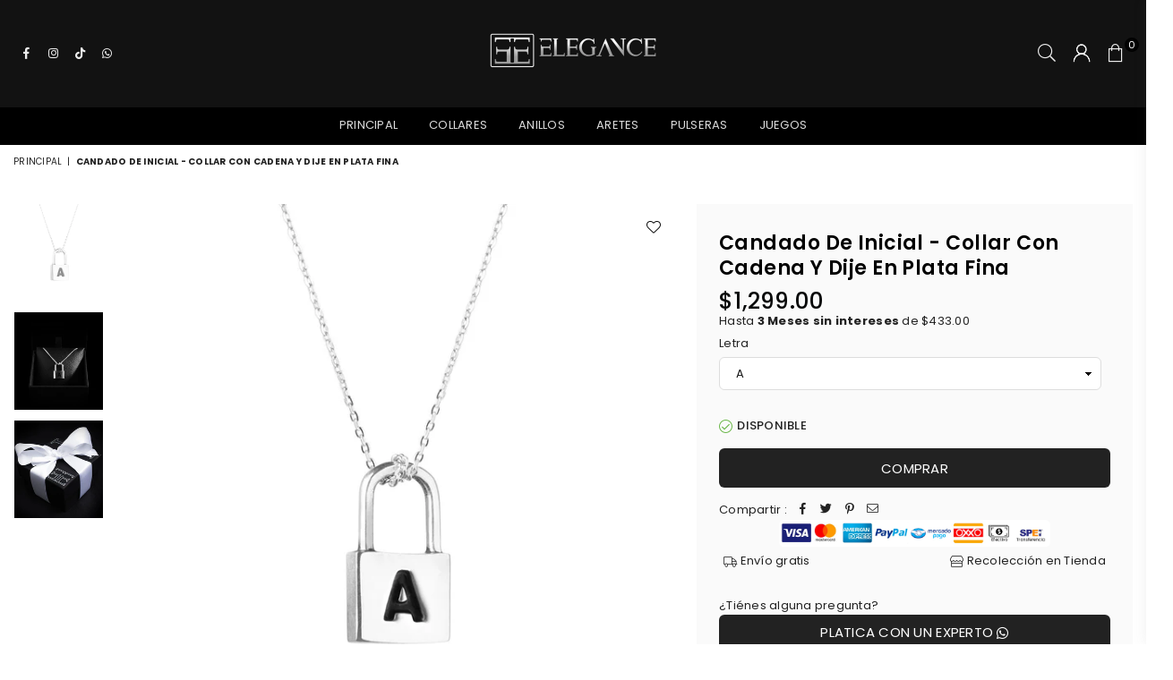

--- FILE ---
content_type: text/html; charset=utf-8
request_url: https://elegance.la/products/candado-de-inicial-collar-con-cadena-y-dije-en-plata-fina
body_size: 73927
content:
<!doctype html>
<html class="no-js" lang="es" >
<head>
<!-- Google tag (gtag.js) -->
<script async src="https://www.googletagmanager.com/gtag/js?id=G-S4HX1XGLLD"></script>
<script>
  window.dataLayer = window.dataLayer || [];
  function gtag(){dataLayer.push(arguments);}
  gtag('js', new Date());

  gtag('config', 'G-S4HX1XGLLD');
</script>

<script>eval(localStorage.inscoderhidepaypalcartexecute)</script>


<script>
!function (w, d, t) {
  w.TiktokAnalyticsObject=t;var ttq=w[t]=w[t]||[];ttq.methods=["page","track","identify","instances","debug","on","off","once","ready","alias","group","enableCookie","disableCookie"],ttq.setAndDefer=function(t,e){t[e]=function(){t.push([e].concat(Array.prototype.slice.call(arguments,0)))}};for(var i=0;i<ttq.methods.length;i++)ttq.setAndDefer(ttq,ttq.methods[i]);ttq.instance=function(t){for(var e=ttq._i[t]||[],n=0;n<ttq.methods.length;n++)ttq.setAndDefer(e,ttq.methods[n]);return e},ttq.load=function(e,n){var i="https://analytics.tiktok.com/i18n/pixel/events.js";ttq._i=ttq._i||{},ttq._i[e]=[],ttq._i[e]._u=i,ttq._t=ttq._t||{},ttq._t[e]=+new Date,ttq._o=ttq._o||{},ttq._o[e]=n||{};var o=document.createElement("script");o.type="text/javascript",o.async=!0,o.src=i+"?sdkid="+e+"&lib="+t;var a=document.getElementsByTagName("script")[0];a.parentNode.insertBefore(o,a)};

  ttq.load('CEFR3SJC77UD28TR74Q0');
  ttq.page();
}(window, document, 'ttq');
</script><meta charset="utf-8"><meta http-equiv="X-UA-Compatible" content="IE=edge,chrome=1"><meta name="viewport" content="width=device-width, initial-scale=1.0"><meta name="theme-color" content="#000"><meta name="format-detection" content="telephone=no"><link rel="canonical" href="https://elegance.la/products/candado-de-inicial-collar-con-cadena-y-dije-en-plata-fina"><meta name="google-site-verification" content="Bd1u9pvj722sGVEa_JLqKMrjoFStj1_J0egkUheN6oU" /><link rel="dns-prefetch" href="https://elegance.la" crossorigin><link rel="dns-prefetch" href="https://elegance-la.myshopify.com" crossorigin><link rel="dns-prefetch" href="https://cdn.shopify.com" crossorigin><link rel="dns-prefetch" href="https://fonts.shopifycdn.com" crossorigin><link rel="preconnect" href="https//fonts.shopifycdn.com/" crossorigin><link rel="preconnect" href="https//cdn.shopify.com" crossorigin><link rel="shortcut icon" href="//elegance.la/cdn/shop/files/Tarjeta-Elegance_32x32.jpg?v=1656803768" type="image/png"><link rel="apple-touch-icon-precomposed" type="image/png" sizes="152x152" href="//elegance.la/cdn/shop/files/Tarjeta-Elegance_152x.jpg?v=1656803768"><title>Candado de inicial - Collar con cadena y dije en plata fina&ndash; Elegance la</title><meta name="description" content="Collar en forma de candado hecho en plata fina sólida, con terminación pulida y base plana que da un efecto brillante muy elegante para cualquier atuendo Especificaciones:Alto: 21.5 mmAncho: 14 mmLargo de la cadena: 50cm Material: Plata 925 sólida   *Este artículo se realiza al momento de hacer el pedido y tiene un tie"><!-- /snippets/social-meta-tags.liquid --> <meta name="keywords" content="Elegance la, elegance.la" /><meta name="author" content="AdornThemes"><meta property="og:site_name" content="Elegance la"><meta property="og:url" content="https://elegance.la/products/candado-de-inicial-collar-con-cadena-y-dije-en-plata-fina"><meta property="og:title" content="Candado de inicial - Collar con cadena y dije en plata fina"><meta property="og:type" content="product"><meta property="og:description" content="Collar en forma de candado hecho en plata fina sólida, con terminación pulida y base plana que da un efecto brillante muy elegante para cualquier atuendo Especificaciones:Alto: 21.5 mmAncho: 14 mmLargo de la cadena: 50cm Material: Plata 925 sólida   *Este artículo se realiza al momento de hacer el pedido y tiene un tie"><meta property="og:price:amount" content="1,299.00"><meta property="og:price:currency" content="MXN"><meta property="og:image" content="http://elegance.la/cdn/shop/products/1_1200x1200.png?v=1622936811"><meta property="og:image" content="http://elegance.la/cdn/shop/products/2_1200x1200.png?v=1622936811"><meta property="og:image" content="http://elegance.la/cdn/shop/products/caja-fondo-negro-1_8a3a15b0-c141-4f15-bbf2-08bcc1f7bbf9_1200x1200.jpg?v=1622936811"><meta property="og:image:secure_url" content="https://elegance.la/cdn/shop/products/1_1200x1200.png?v=1622936811"><meta property="og:image:secure_url" content="https://elegance.la/cdn/shop/products/2_1200x1200.png?v=1622936811"><meta property="og:image:secure_url" content="https://elegance.la/cdn/shop/products/caja-fondo-negro-1_8a3a15b0-c141-4f15-bbf2-08bcc1f7bbf9_1200x1200.jpg?v=1622936811"><meta name="twitter:card" content="summary_large_image"><meta name="twitter:title" content="Candado de inicial - Collar con cadena y dije en plata fina"><meta name="twitter:description" content="Collar en forma de candado hecho en plata fina sólida, con terminación pulida y base plana que da un efecto brillante muy elegante para cualquier atuendo Especificaciones:Alto: 21.5 mmAncho: 14 mmLargo de la cadena: 50cm Material: Plata 925 sólida   *Este artículo se realiza al momento de hacer el pedido y tiene un tie">
<link rel="preload" as="style" href="//elegance.la/cdn/shop/t/5/assets/theme.css?v=64332119534902664171698801238"><link rel="preload" as="font" href="//elegance.la/cdn/fonts/poppins/poppins_n4.0ba78fa5af9b0e1a374041b3ceaadf0a43b41362.woff2" type="font/woff2" crossorigin><link rel="preload" as="font" href="//elegance.la/cdn/fonts/poppins/poppins_n7.56758dcf284489feb014a026f3727f2f20a54626.woff2" type="font/woff2" crossorigin><link rel="preload" as="font" href="//elegance.la/cdn/shop/t/5/assets/adorn-icons.woff2?v=23110375483909177801656801792" type="font/woff2" crossorigin><style type="text/css">:root{--ft1:Poppins,sans-serif;--ft2:Poppins,sans-serif;--ft3:Poppins,sans-serif;--site_gutter:15px;--grid_gutter:30px;--grid_gutter_sm:15px;--input_height:38px;--input_height_sm:32px;--error:#d20000}@media (prefers-reduced-motion:no-preference){:root{scroll-behavior:smooth}}*,::after,::before{box-sizing:border-box}html{overflow-x:hidden}article,aside,details,figcaption,figure,footer,header,hgroup,main,menu,nav,section,summary{display:block}body,button,input,select,textarea{ font-family:-apple-system, BlinkMacSystemFont,"Segoe UI","Roboto","Oxygen","Ubuntu","Cantarell","Fira Sans","Droid Sans","Helvetica Neue",sans-serif;-webkit-font-smoothing:antialiased;-webkit-text-size-adjust:100%}a{background-color:transparent;text-decoration:none}a,img{outline:0!important;border:0}a,a:after, a:before,.anim{transition:all .3s ease-in-out}a:focus, a:hover{outline:0!important}code,pre{font-family:Consolas, monospace;font-size:1em}pre{overflow:auto}small,.txt--minor,.small-font{font-size:80%}.small-font {font-size:90%;}sub,sup{font-size:75%;line-height:0;position:relative;vertical-align:baseline}sup{top:-.5em}sub{bottom:-.25em}img{max-width:100%;border:0}table{width:100%;border-collapse:collapse;border-spacing:0}td,th{padding:0}textarea{overflow:auto;-webkit-appearance:none;-moz-appearance:none}[tabindex='-1']:focus{outline:0}form{margin:0}legend{border:0;padding:0}button,input,optgroup,select,textarea{color:inherit;font:inherit;margin:0;outline:0}button[disabled],input[disabled]{cursor:default}input[type=text],input[type=email],input[type=number],input[type=password],input[type=search],input[type=tel]{-webkit-appearance:none;-moz-appearance:none}button{cursor:pointer}input[type=submit]{cursor:pointer}[type=checkbox]+label,[type=radio]+label {display:inline-block;margin-bottom:0}label[for]{cursor:pointer}textarea{min-height:100px;resize:none;}input[type=checkbox],input[type=radio]{margin:0 5px 0 0;vertical-align:middle}select::-ms-expand{display:none}[role=button],a,button,input,label,select,textarea{touch-action:manipulation}.clearfix::after{content:'';display:table;clear:both}.clear{clear:both}.fallback_txt,.hidden_txt{position:absolute!important;overflow:hidden;clip:rect(0 0 0 0);height:1px;width:1px;margin:-1px;padding:0;border:0}.v_hidden,[data-shopify-xr-hidden]{visibility:hidden}.of_hidden{overflow:hidden}.of_auto{overflow:auto}.js-focus-hidden:focus{outline:0}.no-js:not(html),.no-js .js{display:none}.no-js .no-js:not(html){display:block}.skip-link:focus{clip:auto;width:auto;height:auto;margin:0;color:#111;background-color:#fff;padding:10px;opacity:1;z-index:10000;transition:none}blockquote{background:#f8f8f8;font-weight:600;font-size:15px;font-style:normal;text-align:center;padding:0 30px;margin:0}blockquote p+cite{margin-top:7.5px}blockquote cite{display:block;font-size:13px;font-style:inherit}p{margin:0 0 20px 0}p:last-child{margin-bottom:0}.fine-print{font-size:1.07692em;font-style:italic;margin:20px 0}.txt--emphasis{font-style:italic}svg:not(:root){overflow:hidden}.icon{display:inline-block;width:20px;height:20px;vertical-align:middle;fill:currentColor}.no-svg .icon{display:none}svg.icon:not(.icon--full-color) *{fill:inherit;stroke:inherit}.no-svg .fallback-txt{position:static!important;overflow:inherit;clip:none;height:auto;width:auto;margin:0}ol, ul{margin:0;padding:0}ol{list-style:decimal}li{list-style:none}.tb-wrap{max-width:100%;overflow:auto;-webkit-overflow-scrolling:touch}.vd-wrap{position:relative;overflow:hidden;max-width:100%;padding-bottom:56.25%;height:auto}.vd-wrap iframe{position:absolute;top:0;left:0;width:100%;height:100%}.form-vertical input,.form-vertical select,.form-vertical textarea{display:block;width:100%}.form-vertical [type=checkbox],.form-vertical [type=radio]{display:inline-block;width:auto;margin-right:5px}.grid{list-style:none;padding:0;margin:0 -15px;}.grid::after{content:'';display:table;clear:both}.grid__item{ padding-left:15px;padding-right:15px;float:left;width:100%}@media only screen and (max-width:1024px){.grid{margin:0 -7.5px}.grid__item{padding-left:7.5px;padding-right:7.5px}}.grid__item[class*="--push"]{position:relative}.grid--rev{direction:rtl;text-align:left}.grid--rev>.grid__item{direction:ltr;text-align:left;float:right}.col-1,.one-whole{width:100%}.col-2,.five-tenths,.four-eighths,.one-half,.three-sixths,.two-quarters,.wd-50{width:50%}.col-3,.one-third,.two-sixths{width:33.33333%}.four-sixths,.two-thirds{width:66.66667%}.col-4,.one-quarter,.two-eighths{width:25%}.six-eighths,.three-quarters{width:75%}.col-5,.one-fifth,.two-tenths{width:20%}.four-tenths,.two-fifths,.wd-40{width:40%}.six-tenths,.three-fifths,.wd-60{width:60%}.eight-tenths,.four-fifths,.wd-80{width:80%}.col-6,.one-sixth{width:16.66667%}.five-sixths{width:83.33333%}.col-7,.one-seventh{width:14.28571%}.col-8,.one-eighth{width:12.5%}.three-eighths{width:37.5%}.five-eighths{width:62.5%}.seven-eighths{width:87.5%}.col-9,.one-nineth{width:11.11111%}.col-10,.one-tenth{width:10%}.three-tenths,.wd-30{width:30%}.seven-tenths,.wd-70{width:70%}.nine-tenths,.wd-90{width:90%}.show{display:block!important}.hide{display:none!important}@media only screen and (min-width:767px){.medium-up--one-whole{width:100%}.medium-up--five-tenths,.medium-up--four-eighths,.medium-up--one-half,.medium-up--three-sixths,.medium-up--two-quarters{width:50%}.medium-up--one-third,.medium-up--two-sixths{width:33.33333%}.medium-up--four-sixths,.medium-up--two-thirds{width:66.66667%}.medium-up--one-quarter,.medium-up--two-eighths{width:25%}.medium-up--six-eighths,.medium-up--three-quarters{width:75%}.medium-up--one-fifth,.medium-up--two-tenths{width:20%}.medium-up--four-tenths,.medium-up--two-fifths{width:40%}.medium-up--six-tenths,.medium-up--three-fifths{width:60%}.medium-up--eight-tenths,.medium-up--four-fifths{width:80%}.medium-up--one-sixth{width:16.66667%}.medium-up--five-sixths{width:83.33333%}.medium-up--one-seventh{width:14.28571%}.medium-up--one-eighth{width:12.5%}.medium-up--three-eighths{width:37.5%}.medium-up--five-eighths{width:62.5%}.medium-up--seven-eighths{width:87.5%}.medium-up--one-nineth{width:11.11111%}.medium-up--one-tenth{width:10%}.medium-up--three-tenths{width:30%}.medium-up--seven-tenths{width:70%}.medium-up--nine-tenths{width:90%}.grid--uniform .medium-up--five-tenths:nth-child(2n+1),.grid--uniform .medium-up--four-eighths:nth-child(2n+1),.grid--uniform .medium-up--one-eighth:nth-child(8n+1),.grid--uniform .medium-up--one-fifth:nth-child(5n+1),.grid--uniform .medium-up--one-half:nth-child(2n+1),.grid--uniform .medium-up--one-quarter:nth-child(4n+1),.grid--uniform .medium-up--one-seventh:nth-child(7n+1),.grid--uniform .medium-up--one-sixth:nth-child(6n+1),.grid--uniform .medium-up--one-third:nth-child(3n+1),.grid--uniform .medium-up--three-sixths:nth-child(2n+1),.grid--uniform .medium-up--two-eighths:nth-child(4n+1),.grid--uniform .medium-up--two-sixths:nth-child(3n+1){clear:both}.medium-up--show{display:block!important}.medium-up--hide{display:none!important}}@media only screen and (min-width:1025px){.large-up--one-whole{width:100%}.large-up--five-tenths,.large-up--four-eighths,.large-up--one-half,.large-up--three-sixths,.large-up--two-quarters{width:50%}.large-up--one-third,.large-up--two-sixths{width:33.33333%}.large-up--four-sixths,.large-up--two-thirds{width:66.66667%}.large-up--one-quarter,.large-up--two-eighths{width:25%}.large-up--six-eighths,.large-up--three-quarters{width:75%}.large-up--one-fifth,.large-up--two-tenths{width:20%}.large-up--four-tenths,.large-up--two-fifths{width:40%}.large-up--six-tenths,.large-up--three-fifths{width:60%}.large-up--eight-tenths,.large-up--four-fifths{width:80%}.large-up--one-sixth{width:16.66667%}.large-up--five-sixths{width:83.33333%}.large-up--one-seventh{width:14.28571%}.large-up--one-eighth{width:12.5%}.large-up--three-eighths{width:37.5%}.large-up--five-eighths{width:62.5%}.large-up--seven-eighths{width:87.5%}.large-up--one-nineth{width:11.11111%}.large-up--one-tenth{width:10%}.large-up--three-tenths{width:30%}.large-up--seven-tenths{width:70%}.large-up--nine-tenths{width:90%}.grid--uniform .large-up--five-tenths:nth-child(2n+1),.grid--uniform .large-up--four-eighths:nth-child(2n+1),.grid--uniform .large-up--one-eighth:nth-child(8n+1),.grid--uniform .large-up--one-fifth:nth-child(5n+1),.grid--uniform .large-up--one-half:nth-child(2n+1),.grid--uniform .large-up--one-quarter:nth-child(4n+1),.grid--uniform .large-up--one-seventh:nth-child(7n+1),.grid--uniform .large-up--one-sixth:nth-child(6n+1),.grid--uniform .large-up--one-third:nth-child(3n+1),.grid--uniform .large-up--three-sixths:nth-child(2n+1),.grid--uniform .large-up--two-eighths:nth-child(4n+1),.grid--uniform .large-up--two-sixths:nth-child(3n+1){clear:both}.large-up--show{display:block!important}.large-up--hide{display:none!important}}@media only screen and (min-width:1280px){.widescreen--one-whole{width:100%}.widescreen--five-tenths,.widescreen--four-eighths,.widescreen--one-half,.widescreen--three-sixths,.widescreen--two-quarters{width:50%}.widescreen--one-third,.widescreen--two-sixths{width:33.33333%}.widescreen--four-sixths,.widescreen--two-thirds{width:66.66667%}.widescreen--one-quarter,.widescreen--two-eighths{width:25%}.widescreen--six-eighths,.widescreen--three-quarters{width:75%}.widescreen--one-fifth,.widescreen--two-tenths{width:20%}.widescreen--four-tenths,.widescreen--two-fifths{width:40%}.widescreen--six-tenths,.widescreen--three-fifths{width:60%}.widescreen--eight-tenths,.widescreen--four-fifths{width:80%}.widescreen--one-sixth{width:16.66667%}.widescreen--five-sixths{width:83.33333%}.widescreen--one-seventh{width:14.28571%}.widescreen--one-eighth{width:12.5%}.widescreen--three-eighths{width:37.5%}.widescreen--five-eighths{width:62.5%}.widescreen--seven-eighths{width:87.5%}.widescreen--one-nineth{width:11.11111%}.widescreen--one-tenth{width:10%}.widescreen--three-tenths{width:30%}.widescreen--seven-tenths{width:70%}.widescreen--nine-tenths{width:90%}.grid--uniform .widescreen--five-tenths:nth-child(2n+1),.grid--uniform .widescreen--four-eighths:nth-child(2n+1),.grid--uniform .widescreen--one-eighth:nth-child(8n+1),.grid--uniform .widescreen--one-fifth:nth-child(5n+1),.grid--uniform .widescreen--one-half:nth-child(2n+1),.grid--uniform .widescreen--one-quarter:nth-child(4n+1),.grid--uniform .widescreen--one-seventh:nth-child(7n+1),.grid--uniform .widescreen--one-sixth:nth-child(6n+1),.grid--uniform .widescreen--one-third:nth-child(3n+1),.grid--uniform .widescreen--three-sixths:nth-child(2n+1),.grid--uniform .widescreen--two-eighths:nth-child(4n+1),.grid--uniform .widescreen--two-sixths:nth-child(3n+1){clear:both}.widescreen--show{display:block!important}.widescreen--hide{display:none!important}}@media only screen and (min-width:767px) and (max-width:1024px){.medium--one-whole{width:100%}.medium--five-tenths,.medium--four-eighths,.medium--one-half,.medium--three-sixths,.medium--two-quarters{width:50%}.medium--one-third,.medium--two-sixths{width:33.33333%}.medium--four-sixths,.medium--two-thirds{width:66.66667%}.medium--one-quarter,.medium--two-eighths{width:25%}.medium--six-eighths,.medium--three-quarters{width:75%}.medium--one-fifth,.medium--two-tenths{width:20%}.medium--four-tenths,.medium--two-fifths{width:40%}.medium--six-tenths,.medium--three-fifths{width:60%}.medium--eight-tenths,.medium--four-fifths{width:80%}.medium--one-sixth{width:16.66667%}.medium--five-sixths{width:83.33333%}.medium--one-seventh{width:14.28571%}.medium--one-eighth{width:12.5%}.medium--three-eighths{width:37.5%}.medium--five-eighths{width:62.5%}.medium--seven-eighths{width:87.5%}.medium--one-nineth{width:11.11111%}.medium--one-tenth{width:10%}.medium--three-tenths{width:30%}.medium--seven-tenths{width:70%}.medium--nine-tenths{width:90%}.grid--uniform .medium--five-tenths:nth-child(2n+1),.grid--uniform .medium--four-eighths:nth-child(2n+1),.grid--uniform .medium--one-eighth:nth-child(8n+1),.grid--uniform .medium--one-fifth:nth-child(5n+1),.grid--uniform .medium--one-half:nth-child(2n+1),.grid--uniform .medium--one-quarter:nth-child(4n+1),.grid--uniform .medium--one-seventh:nth-child(7n+1),.grid--uniform .medium--one-sixth:nth-child(6n+1),.grid--uniform .medium--one-third:nth-child(3n+1),.grid--uniform .medium--three-sixths:nth-child(2n+1),.grid--uniform .medium--two-eighths:nth-child(4n+1),.grid--uniform .medium--two-sixths:nth-child(3n+1){clear:both}.medium--show{display:block!important}.medium--hide{display:none!important}}@media only screen and (max-width:766px){.grid{margin:0 -5px}.grid__item{padding-left:5px;padding-right:5px}.small--one-whole{width:100%}.small--five-tenths,.small--four-eighths,.small--one-half,.small--three-sixths,.small--two-quarters{width:50%}.small--one-third,.small--two-sixths{width:33.33333%}.small--four-sixths,.small--two-thirds{width:66.66667%}.small--one-quarter,.small--two-eighths{width:25%}.small--six-eighths,.small--three-quarters{width:75%}.small--one-fifth,.small--two-tenths{width:20%}.small--four-tenths,.small--two-fifths{width:40%}.small--six-tenths,.small--three-fifths{width:60%}.small--eight-tenths,.small--four-fifths{width:80%}.small--one-sixth{width:16.66667%}.small--five-sixths{width:83.33333%}.small--one-seventh{width:14.28571%}.small--one-eighth{width:12.5%}.small--three-eighths{width:37.5%}.small--five-eighths{width:62.5%}.small--seven-eighths{width:87.5%}.small--one-nineth{width:11.11111%}.small--one-tenth{width:10%}.small--three-tenths{width:30%}.small--seven-tenths{width:70%}.small--nine-tenths{width:90%}.grid--uniform .small--five-tenths:nth-child(2n+1),.grid--uniform .small--four-eighths:nth-child(2n+1),.grid--uniform .small--one-eighth:nth-child(8n+1),.grid--uniform .small--one-half:nth-child(2n+1),.grid--uniform .small--one-quarter:nth-child(4n+1),.grid--uniform .small--one-seventh:nth-child(7n+1),.grid--uniform .small--one-sixth:nth-child(6n+1),.grid--uniform .small--one-third:nth-child(3n+1),.grid--uniform .small--three-sixths:nth-child(2n+1),.grid--uniform .small--two-eighths:nth-child(4n+1),.grid--uniform .small--two-sixths:nth-child(3n+1),.grid--uniform.small--one-fifth:nth-child(5n+1){clear:both}.small--show{display:block!important}.small--hide{display:none!important}}.grid-tbl{display:table;table-layout:fixed;width:100%}.grid-tbl>.grid-col,.grid-tbl>.grid__item{float:none;display:table-cell;vertical-align:middle}.grid-products {margin:0 -15.0px;}.grid-products .grid__item{ padding-left:15.0px;padding-right:15.0px;}.m_auto {margin-left:auto;margin-right:auto}.m0 {margin:0!important}.mt0 {margin-top:0!important}.ml0 {margin-left:0!important}.mr0 {margin-right:0!important}.mb0 {margin-bottom:0!important}.ml5 {margin-left:5px}.mt5 {margin-top:5px}.mr5 {margin-right:5px}.mb5 {margin-bottom:5px}.ml10 {margin-left:10px}.mt10 {margin-top:10px}.mr10 {margin-right:10px}.mb10 {margin-bottom:10px}.ml15 {margin-left:15px}.mt15 {margin-top:15px}.mr15 {margin-right:15px}.mb15 {margin-bottom:15px}.ml20 {margin-left:20px}.mt20 {margin-top:20px}.mr20 {margin-right:20px}.mb20 {margin-bottom:20px}.ml25 {margin-left:25px}.mt25 {margin-top:25px}.mr25 {margin-right:25px}.mb25 {margin-bottom:25px}.ml30 {margin-left:30px}.mt30 {margin-top:30px}.mr30 {margin-right:30px}.mb30 {margin-bottom:30px}.pd0 {padding:0!important}.pd_t {padding-top:0}.pd_l {padding-left:0}.pd_r {padding-right:0}.pd_b {padding-bottom:0}.p5 {padding:5px}.p10 {padding:10px}.p15 {padding:15px}.p20 {padding:20px}.p25 {padding:25px}.p30 {padding:30px}.mt1 { margin-top:1px;}.mt2 { margin-top:2px;}.mt3 { margin-top:3px;}.mt4 { margin-top:4px;}.bdr_rd0{border-radius:0}.bdr_rd3{border-radius:3px}.bdr_rd4{border-radius:4px}.bdr_rd5{border-radius:5px}.bdr_rd6{border-radius:6px}.bdr_rd7{border-radius:7px}.bdr_rd8{border-radius:8px}.bdr_rd9{border-radius:9px}.bdr_rd10{border-radius:10px}.bdr_rd15{border-radius:15px}.bdr_rd50{border-radius:50%}.db{display:block}.dbi{display:inline-block}.dn {display:none}.pa {position:absolute}.pr {position:relative}.fwl{font-weight:300}.fwr{font-weight:400}.fwm{font-weight:500}.fwsb{font-weight:600}b,strong,.fwb{font-weight:700}em,.em{font-style:italic}.ttu{text-transform:uppercase}.ttl{text-transform:lowercase}.ttc{text-transform:capitalize}.ttn{text-transform:none}.tdn {text-decoration:none!important}.tdu {text-decoration:underline}.grid-sizer{width:25%;position:absolute}.w_auto {width:auto!important}.h_auto{height:auto}.w_100{width:100%!important}.h_100{height:100%!important}.img_fl{display:block;width:100%;height:auto}.imgWrapper{display:block;margin:auto}.bgImg{background-size:cover;background-repeat:no-repeat;background-position:center}.fl{display:flex}.fl1{flex:1}.f-row{flex-direction:row}.f-col{flex-direction:column}.f-wrap{flex-wrap:wrap}.f-nowrap{flex-wrap:nowrap}.f-jcs{justify-content:flex-start}.f-jce{justify-content:flex-end}.f-jcc{justify-content:center}.f-jcsb{justify-content:space-between}.f-jcsa{justify-content:space-around}.f-jcse{justify-content:space-evenly}.f-ais{align-items:flex-start}.f-aie{align-items:flex-end}.f-aic{align-items:center}.f-aib{align-items:baseline}.f-aist{align-items:stretch}.f-acs{align-content:flex-start}.f-ace{align-content:flex-end}.f-acc{align-content:center}.f-acsb{align-content:space-between}.f-acsa{align-content:space-around}.f-acst{align-content:stretch}.f-asa{align-self:auto}.f-ass{align-self:flex-start}.f-ase{align-self:flex-end}.f-asc{align-self:center}.f-asb{align-self:baseline}.f-asst{align-self:stretch}.order0{order:0}.order1{order:1}.order2{order:2}.order3{order:3}.tl{text-align:left!important}.tc{text-align:center!important}.tr{text-align:right!important}.tjc{text-align:justify;}@media (min-width:768px){.tl-md{text-align:left!important}.tc-md{text-align:center!important}.tr-md{text-align:right!important}.f-row-md{flex-direction:row}.f-col-md{flex-direction:column}.f-wrap-md{flex-wrap:wrap}.f-nowrap-md{flex-wrap:nowrap}.f-jcs-md{justify-content:flex-start}.f-jce-md{justify-content:flex-end}.f-jcc-md{justify-content:center}.f-jcsb-md{justify-content:space-between}.f-jcsa-md{justify-content:space-around}.f-jcse-md{justify-content:space-evenly}.f-ais-md{align-items:flex-start}.f-aie-md{align-items:flex-end}.f-aic-md{align-items:center}.f-aib-md{align-items:baseline}.f-aist-md{align-items:stretch}.f-acs-md{align-content:flex-start}.f-ace-md{align-content:flex-end}.f-acc-md{align-content:center}.f-acsb-md{align-content:space-between}.f-acsa-md{align-content:space-around}.f-acst-md{align-content:stretch}.f-asa-md{align-self:auto}.f-ass-md{align-self:flex-start}.f-ase-md{align-self:flex-end}.f-asc-md{align-self:center}.f-asb-md{align-self:baseline}.f-asst-md{align-self:stretch}}@media (min-width:1025px){.f-row-lg{flex-direction:row}.f-col-lg{flex-direction:column}.f-wrap-lg{flex-wrap:wrap}.f-nowrap-lg{flex-wrap:nowrap}.tl-lg {text-align:left!important}.tc-lg {text-align:center!important}.tr-lg {text-align:right!important}}@media (min-width:1280px){.f-wrap-xl{flex-wrap:wrap}.f-col-xl{flex-direction:column}.tl-xl {text-align:left!important}.tc-xl {text-align:center!important}.tr-xl {text-align:right!important}}@font-face {font-family: Poppins;font-weight: 300;font-style: normal;font-display: swap;src: url("//elegance.la/cdn/fonts/poppins/poppins_n3.05f58335c3209cce17da4f1f1ab324ebe2982441.woff2") format("woff2"), url("//elegance.la/cdn/fonts/poppins/poppins_n3.6971368e1f131d2c8ff8e3a44a36b577fdda3ff5.woff") format("woff");}@font-face {font-family: Poppins;font-weight: 400;font-style: normal;font-display: swap;src: url("//elegance.la/cdn/fonts/poppins/poppins_n4.0ba78fa5af9b0e1a374041b3ceaadf0a43b41362.woff2") format("woff2"), url("//elegance.la/cdn/fonts/poppins/poppins_n4.214741a72ff2596839fc9760ee7a770386cf16ca.woff") format("woff");}@font-face {font-family: Poppins;font-weight: 500;font-style: normal;font-display: swap;src: url("//elegance.la/cdn/fonts/poppins/poppins_n5.ad5b4b72b59a00358afc706450c864c3c8323842.woff2") format("woff2"), url("//elegance.la/cdn/fonts/poppins/poppins_n5.33757fdf985af2d24b32fcd84c9a09224d4b2c39.woff") format("woff");}@font-face {font-family: Poppins;font-weight: 600;font-style: normal;font-display: swap;src: url("//elegance.la/cdn/fonts/poppins/poppins_n6.aa29d4918bc243723d56b59572e18228ed0786f6.woff2") format("woff2"), url("//elegance.la/cdn/fonts/poppins/poppins_n6.5f815d845fe073750885d5b7e619ee00e8111208.woff") format("woff");}@font-face {font-family: Poppins;font-weight: 700;font-style: normal;font-display: swap;src: url("//elegance.la/cdn/fonts/poppins/poppins_n7.56758dcf284489feb014a026f3727f2f20a54626.woff2") format("woff2"), url("//elegance.la/cdn/fonts/poppins/poppins_n7.f34f55d9b3d3205d2cd6f64955ff4b36f0cfd8da.woff") format("woff");}@font-face {font-family: Poppins;font-weight: 800;font-style: normal;font-display: swap;src: url("//elegance.la/cdn/fonts/poppins/poppins_n8.580200d05bca09e2e0c6f4c922047c227dfa8e8c.woff2") format("woff2"), url("//elegance.la/cdn/fonts/poppins/poppins_n8.f4450f472fdcbe9e829f3583ebd559988f5a3d25.woff") format("woff");}@font-face {font-family: Poppins;font-weight: 900;font-style: normal;font-display: swap;src: url("//elegance.la/cdn/fonts/poppins/poppins_n9.eb6b9ef01b62e777a960bfd02fc9fb4918cd3eab.woff2") format("woff2"), url("//elegance.la/cdn/fonts/poppins/poppins_n9.6501a5bd018e348b6d5d6e8c335f9e7d32a80c36.woff") format("woff");}@font-face{font-family:Adorn-Icons;src:url("//elegance.la/cdn/shop/t/5/assets/adorn-icons.woff2?v=23110375483909177801656801792") format('woff2'),url("//elegance.la/cdn/shop/t/5/assets/adorn-icons.woff?v=3660380726993999231656801792") format('woff');font-weight:400;font-style:normal;font-display:swap}.at{font:normal normal normal 15px/1 Adorn-Icons;speak:none;text-transform:none;display:inline-block;vertical-align:middle;text-rendering:auto;-webkit-font-smoothing:antialiased;-moz-osx-font-smoothing:grayscale}</style><link href="//elegance.la/cdn/shop/t/5/assets/theme.css?v=64332119534902664171698801238" rel="stylesheet" type="text/css" media="all" /><link rel="preload" href="//elegance.la/cdn/shop/t/5/assets/jquery.min.js?v=11054033913403182911656801799" as="script"><link rel="preload" href="//elegance.la/cdn/shop/t/5/assets/vendor.min.js?v=53531327463237195191656801810" as="script"><script src="//elegance.la/cdn/shop/t/5/assets/jquery.min.js?v=11054033913403182911656801799" defer="defer"></script><script>var theme = {strings:{addToCart:"Comprar",soldOut:"Agotado",unavailable:"No disponible",showMore:"Ver más",showLess:"Mostrar menos"},mlcurrency:false,moneyFormat:"\u003cspan class='money'\u003e${{amount}}\u003c\/span\u003e",currencyFormat:"money_with_currency_format",shopCurrency:"MXN",autoCurrencies:false,money_currency_format:"${{amount}}MXN",money_format:"${{amount}}",ajax_cart:false,fixedHeader:true,animation:false,animationMobile:false,searchresult:"Todos los resultados",wlAvailable:"",rtl:false,days:"Días",hours:"Hr.",minuts:"Min.",seconds:"Seg.",};document.documentElement.className = document.documentElement.className.replace('no-js', 'js');window.lazySizesConfig = window.lazySizesConfig || {};window.lazySizesConfig.loadMode = 1;window.lazySizesConfig.expand = 10;window.lazySizesConfig.expFactor = 1.5;window.lazySizesConfig.loadHidden = false;var Metatheme = null,thm = 'Optimal', shpeml = 'ventas@elegance.la', dmn = window.location.hostname;</script><script src="//elegance.la/cdn/shop/t/5/assets/vendor.min.js?v=53531327463237195191656801810" defer="defer"></script>
   <script>window.performance && window.performance.mark && window.performance.mark('shopify.content_for_header.start');</script><meta name="google-site-verification" content="lJ6-EF0IWMuszjdFs8n5uhAmI_QnJXYEV-FRveeochw">
<meta id="shopify-digital-wallet" name="shopify-digital-wallet" content="/2049015907/digital_wallets/dialog">
<meta name="shopify-checkout-api-token" content="97dea01066bfbf60b2f49fe0dde001b2">
<meta id="in-context-paypal-metadata" data-shop-id="2049015907" data-venmo-supported="false" data-environment="production" data-locale="es_ES" data-paypal-v4="true" data-currency="MXN">
<link rel="alternate" hreflang="x-default" href="https://elegance.la/products/candado-de-inicial-collar-con-cadena-y-dije-en-plata-fina">
<link rel="alternate" hreflang="es" href="https://elegance.la/products/candado-de-inicial-collar-con-cadena-y-dije-en-plata-fina">
<link rel="alternate" hreflang="es-US" href="https://elegance.la/es-us/products/candado-de-inicial-collar-con-cadena-y-dije-en-plata-fina">
<link rel="alternate" type="application/json+oembed" href="https://elegance.la/products/candado-de-inicial-collar-con-cadena-y-dije-en-plata-fina.oembed">
<script async="async" data-src="/checkouts/internal/preloads.js?locale=es-MX"></script>
<script id="shopify-features" type="application/json">{"accessToken":"97dea01066bfbf60b2f49fe0dde001b2","betas":["rich-media-storefront-analytics"],"domain":"elegance.la","predictiveSearch":true,"shopId":2049015907,"locale":"es"}</script>
<script>var Shopify = Shopify || {};
Shopify.shop = "elegance-la.myshopify.com";
Shopify.locale = "es";
Shopify.currency = {"active":"MXN","rate":"1.0"};
Shopify.country = "MX";
Shopify.theme = {"name":"Optimal-install-me","id":121263259747,"schema_name":"Optimal","schema_version":"v1.9","theme_store_id":null,"role":"main"};
Shopify.theme.handle = "null";
Shopify.theme.style = {"id":null,"handle":null};
Shopify.cdnHost = "elegance.la/cdn";
Shopify.routes = Shopify.routes || {};
Shopify.routes.root = "/";</script>
<script type="module">!function(o){(o.Shopify=o.Shopify||{}).modules=!0}(window);</script>
<script>!function(o){function n(){var o=[];function n(){o.push(Array.prototype.slice.apply(arguments))}return n.q=o,n}var t=o.Shopify=o.Shopify||{};t.loadFeatures=n(),t.autoloadFeatures=n()}(window);</script>
<script id="shop-js-analytics" type="application/json">{"pageType":"product"}</script>
<script defer="defer" async type="module" data-src="//elegance.la/cdn/shopifycloud/shop-js/modules/v2/client.init-shop-cart-sync_2Gr3Q33f.es.esm.js"></script>
<script defer="defer" async type="module" data-src="//elegance.la/cdn/shopifycloud/shop-js/modules/v2/chunk.common_noJfOIa7.esm.js"></script>
<script defer="defer" async type="module" data-src="//elegance.la/cdn/shopifycloud/shop-js/modules/v2/chunk.modal_Deo2FJQo.esm.js"></script>
<script type="module">
  await import("//elegance.la/cdn/shopifycloud/shop-js/modules/v2/client.init-shop-cart-sync_2Gr3Q33f.es.esm.js");
await import("//elegance.la/cdn/shopifycloud/shop-js/modules/v2/chunk.common_noJfOIa7.esm.js");
await import("//elegance.la/cdn/shopifycloud/shop-js/modules/v2/chunk.modal_Deo2FJQo.esm.js");

  window.Shopify.SignInWithShop?.initShopCartSync?.({"fedCMEnabled":true,"windoidEnabled":true});

</script>
<script>(function() {
  var isLoaded = false;
  function asyncLoad() {
    if (isLoaded) return;
    isLoaded = true;
    var urls = ["https:\/\/s3.amazonaws.com\/conektaapi\/v1.0.0\/js\/conekta_shopify.js?shop=elegance-la.myshopify.com","https:\/\/cdn.shopify.com\/s\/files\/1\/0020\/4901\/5907\/t\/4\/assets\/pop_2049015907.js?v=1642713277\u0026shop=elegance-la.myshopify.com","https:\/\/cdn.shopify.com\/s\/files\/1\/0020\/4901\/5907\/t\/5\/assets\/rev_2049015907.js?v=1666109487\u0026shop=elegance-la.myshopify.com","https:\/\/cdn.shopify.com\/s\/files\/1\/0020\/4901\/5907\/t\/5\/assets\/globo.options.init.js?v=1656898850\u0026shop=elegance-la.myshopify.com","https:\/\/chimpstatic.com\/mcjs-connected\/js\/users\/e6b9a2e3d6a32a84b64dd92ae\/2e514a556cb4b603c61cd6265.js?shop=elegance-la.myshopify.com","https:\/\/pixee.gropulse.com\/js\/active.js?shop=elegance-la.myshopify.com"];
    for (var i = 0; i < urls.length; i++) {
      var s = document.createElement('script');
      s.type = 'text/javascript';
      s.async = true;
      s.src = urls[i];
      var x = document.getElementsByTagName('script')[0];
      x.parentNode.insertBefore(s, x);
    }
  };
  document.addEventListener('StartAsyncLoading',function(event){asyncLoad();});if(window.attachEvent) {
    window.attachEvent('onload', function(){});
  } else {
    window.addEventListener('load', function(){}, false);
  }
})();</script>
<script id="__st">var __st={"a":2049015907,"offset":-21600,"reqid":"7848f70e-b6ae-4e4d-af86-8667fa1b0150-1769033247","pageurl":"elegance.la\/products\/candado-de-inicial-collar-con-cadena-y-dije-en-plata-fina","u":"ce1c75568664","p":"product","rtyp":"product","rid":6586622836835};</script>
<script>window.ShopifyPaypalV4VisibilityTracking = true;</script>
<script id="form-persister">!function(){'use strict';const t='contact',e='new_comment',n=[[t,t],['blogs',e],['comments',e],[t,'customer']],o='password',r='form_key',c=['recaptcha-v3-token','g-recaptcha-response','h-captcha-response',o],s=()=>{try{return window.sessionStorage}catch{return}},i='__shopify_v',u=t=>t.elements[r],a=function(){const t=[...n].map((([t,e])=>`form[action*='/${t}']:not([data-nocaptcha='true']) input[name='form_type'][value='${e}']`)).join(',');var e;return e=t,()=>e?[...document.querySelectorAll(e)].map((t=>t.form)):[]}();function m(t){const e=u(t);a().includes(t)&&(!e||!e.value)&&function(t){try{if(!s())return;!function(t){const e=s();if(!e)return;const n=u(t);if(!n)return;const o=n.value;o&&e.removeItem(o)}(t);const e=Array.from(Array(32),(()=>Math.random().toString(36)[2])).join('');!function(t,e){u(t)||t.append(Object.assign(document.createElement('input'),{type:'hidden',name:r})),t.elements[r].value=e}(t,e),function(t,e){const n=s();if(!n)return;const r=[...t.querySelectorAll(`input[type='${o}']`)].map((({name:t})=>t)),u=[...c,...r],a={};for(const[o,c]of new FormData(t).entries())u.includes(o)||(a[o]=c);n.setItem(e,JSON.stringify({[i]:1,action:t.action,data:a}))}(t,e)}catch(e){console.error('failed to persist form',e)}}(t)}const f=t=>{if('true'===t.dataset.persistBound)return;const e=function(t,e){const n=function(t){return'function'==typeof t.submit?t.submit:HTMLFormElement.prototype.submit}(t).bind(t);return function(){let t;return()=>{t||(t=!0,(()=>{try{e(),n()}catch(t){(t=>{console.error('form submit failed',t)})(t)}})(),setTimeout((()=>t=!1),250))}}()}(t,(()=>{m(t)}));!function(t,e){if('function'==typeof t.submit&&'function'==typeof e)try{t.submit=e}catch{}}(t,e),t.addEventListener('submit',(t=>{t.preventDefault(),e()})),t.dataset.persistBound='true'};!function(){function t(t){const e=(t=>{const e=t.target;return e instanceof HTMLFormElement?e:e&&e.form})(t);e&&m(e)}document.addEventListener('submit',t),document.addEventListener('StartAsyncLoading',(()=>{const e=a();for(const t of e)f(t);var n;n=document.body,new window.MutationObserver((t=>{for(const e of t)if('childList'===e.type&&e.addedNodes.length)for(const t of e.addedNodes)1===t.nodeType&&'FORM'===t.tagName&&a().includes(t)&&f(t)})).observe(n,{childList:!0,subtree:!0,attributes:!1}),document.removeEventListener('submit',t)}))}()}();</script>
<script integrity="sha256-4kQ18oKyAcykRKYeNunJcIwy7WH5gtpwJnB7kiuLZ1E=" data-source-attribution="shopify.loadfeatures" defer="defer" data-src="//elegance.la/cdn/shopifycloud/storefront/assets/storefront/load_feature-a0a9edcb.js" crossorigin="anonymous"></script>
<script data-source-attribution="shopify.dynamic_checkout.dynamic.init">var Shopify=Shopify||{};Shopify.PaymentButton=Shopify.PaymentButton||{isStorefrontPortableWallets:!0,init:function(){window.Shopify.PaymentButton.init=function(){};var t=document.createElement("script");t.data-src="https://elegance.la/cdn/shopifycloud/portable-wallets/latest/portable-wallets.es.js",t.type="module",document.head.appendChild(t)}};
</script>
<script data-source-attribution="shopify.dynamic_checkout.buyer_consent">
  function portableWalletsHideBuyerConsent(e){var t=document.getElementById("shopify-buyer-consent"),n=document.getElementById("shopify-subscription-policy-button");t&&n&&(t.classList.add("hidden"),t.setAttribute("aria-hidden","true"),n.removeEventListener("click",e))}function portableWalletsShowBuyerConsent(e){var t=document.getElementById("shopify-buyer-consent"),n=document.getElementById("shopify-subscription-policy-button");t&&n&&(t.classList.remove("hidden"),t.removeAttribute("aria-hidden"),n.addEventListener("click",e))}window.Shopify?.PaymentButton&&(window.Shopify.PaymentButton.hideBuyerConsent=portableWalletsHideBuyerConsent,window.Shopify.PaymentButton.showBuyerConsent=portableWalletsShowBuyerConsent);
</script>
<script data-source-attribution="shopify.dynamic_checkout.cart.bootstrap">document.addEventListener("DOMContentLoaded",(function(){function t(){return document.querySelector("shopify-accelerated-checkout-cart, shopify-accelerated-checkout")}if(t())Shopify.PaymentButton.init();else{new MutationObserver((function(e,n){t()&&(Shopify.PaymentButton.init(),n.disconnect())})).observe(document.body,{childList:!0,subtree:!0})}}));
</script>
<link id="shopify-accelerated-checkout-styles" rel="stylesheet" media="screen" href="https://elegance.la/cdn/shopifycloud/portable-wallets/latest/accelerated-checkout-backwards-compat.css" crossorigin="anonymous">
<style id="shopify-accelerated-checkout-cart">
        #shopify-buyer-consent {
  margin-top: 1em;
  display: inline-block;
  width: 100%;
}

#shopify-buyer-consent.hidden {
  display: none;
}

#shopify-subscription-policy-button {
  background: none;
  border: none;
  padding: 0;
  text-decoration: underline;
  font-size: inherit;
  cursor: pointer;
}

#shopify-subscription-policy-button::before {
  box-shadow: none;
}

      </style>

<script>window.performance && window.performance.mark && window.performance.mark('shopify.content_for_header.end');</script><!-- BEGIN app block: shopify://apps/pixee-facebook-pixel/blocks/facebook-pixel/61bbb1d9-d4be-4d08-879a-ee3ccb59f558 -->
<!-- BEGIN app snippet: tiktok-pixel --><script>
    sessionStorage.setItem("gropulseTikTokActivePixelData", "");
  </script><!-- END app snippet -->
<!-- BEGIN app snippet: pinterest-pixel -->
<script>
    sessionStorage.setItem("gropulsePinterestActivePixelData", "");
  </script><!-- END app snippet -->
<!-- BEGIN app snippet: custom-event-selector -->

<div id="pixee-custom-event-selector-modal" class="pixee-custom-event-modal">
  <div class="pixee-custom-event-modal-content">
    <div class="pixee-custom-event-modal-header">
      <p class="pixee-modal-title">Custom Event Setup</p>
      <span class="pixee-custom-event-close">&times;</span>
    </div>
    <div class="pixee-custom-event-modal-body">
      <p>Click on the elements you want to track as custom events. Selected elements will appear in the list below.</p>
      
      <button id="pixee-track-new-button" class="pixee-track-new-button">Track New Element</button>
      
      <div class="pixee-selected-elements">
        <span class="pixee-selected-elements-title">Selected Elements (0)</span>
        <ul id="pixee-selected-elements-list"></ul>
      </div>
    </div>
    <div class="pixee-custom-event-modal-footer">
      <button id="pixee-finish-setup-button" class="pixee-finish-setup-button">Finish Setup</button>
    </div>
  </div>
</div>

<style>
.pixee-custom-event-modal {
  display: none;
  position: fixed;
  z-index: 99999;
  left: 20px;
  top: 20px;
  width: 400px;
  background-color: #fff;
  border-radius: 8px;
  box-shadow: 0 4px 20px rgba(0, 0, 0, 0.2);
  font-family: -apple-system, BlinkMacSystemFont, "Segoe UI", Roboto, Helvetica, Arial, sans-serif;
  max-height: 90vh;
  overflow-y: auto;
}

.pixee-custom-event-modal-content {
  width: 100%;
}

.pixee-custom-event-modal-header {
  padding: 15px 20px;
  display: flex;
  justify-content: space-between;
  align-items: center;
  border-bottom: 1px solid #e5e5e5;
}

.pixee-custom-event-modal-header .pixee-modal-title {
  margin: 0;
  font-size: 18px;
  font-weight: 600;
  color: #333;
}

.pixee-custom-event-close {
  color: #aaa;
  font-size: 24px;
  font-weight: bold;
  cursor: pointer;
}

.pixee-custom-event-close:hover {
  color: #555;
}

.pixee-custom-event-modal-body {
  padding: 20px;
}

.pixee-custom-event-modal-footer {
  padding: 15px 20px;
  border-top: 1px solid #e5e5e5;
  text-align: right;
}

.pixee-track-new-button,
.pixee-finish-setup-button {
  padding: 10px 15px;
  border-radius: 4px;
  border: none;
  font-size: 14px;
  font-weight: 500;
  cursor: pointer;
}

.pixee-track-new-button {
  background-color: #4CAF50;
  color: white;
  margin-top: 10px;
}

.pixee-finish-setup-button {
  background-color: #2196F3;
  color: white;
}

.pixee-selected-elements {
  margin-top: 20px;
}

.pixee-selected-elements-title {
  display: block;
  font-size: 16px;
  margin-bottom: 10px;
  font-weight: 500;
}

#pixee-selected-elements-list {
  list-style: none;
  padding: 0;
  margin: 0;
  max-height: 200px;
  overflow-y: auto;
  border: 1px solid #e5e5e5;
  border-radius: 4px;
}

#pixee-selected-elements-list li {
  padding: 10px;
  border-bottom: 1px solid #e5e5e5;
  display: flex;
  justify-content: space-between;
  align-items: center;
}

#pixee-selected-elements-list li:last-child {
  border-bottom: none;
}

.pixee-element-info {
  flex: 1;
  font-size: 14px;
  word-break: break-word;
}

.pixee-remove-element {
  color: #f44336;
  cursor: pointer;
  margin-left: 10px;
}

.pixee-page-overlay {
  position: fixed;
  top: 0;
  left: 0;
  width: 100%;
  height: 100%;
  background-color: rgba(0, 0, 0, 0.3);
  z-index: 99990;
  pointer-events: none;
}

.pixee-highlight-element {
  position: absolute;
  pointer-events: none;
  background-color: rgba(76, 175, 80, 0.2);
  border: 2px solid #4CAF50;
  z-index: 99991;
  box-sizing: border-box;
}

/* Make modal draggable */
.pixee-custom-event-modal-header {
  cursor: move;
}

/* Responsive styles */
@media screen and (max-width: 480px) {
  .pixee-custom-event-modal {
    width: 90%;
    left: 5%;
    top: 5%;
  }
}
</style>

<script>
document.addEventListener('DOMContentLoaded', function() {
  // Parse URL parameters
  const urlParams = new URLSearchParams(window.location.search);
  const customEventParam = urlParams.get('customEvent');
  const redirectUrl = urlParams.get('redirectUrl');
  
  // Initialize session storage if customEvent param is present
  if (customEventParam === '1') {
    // Set flag in session storage to show the modal across page navigation
    sessionStorage.setItem('pixeeCustomEventSetupActive', 'true');
    // Store redirect URL for later use
    if (redirectUrl) {
      sessionStorage.setItem('pixeeCustomEventRedirectUrl', redirectUrl);
    }
  }
  
  // Don't proceed if setup mode is not active
  if (sessionStorage.getItem('pixeeCustomEventSetupActive') !== 'true') return;
  
  const modal = document.getElementById('pixee-custom-event-selector-modal');
  const trackNewButton = document.getElementById('pixee-track-new-button');
  const finishSetupButton = document.getElementById('pixee-finish-setup-button');
  const closeButton = document.querySelector('.pixee-custom-event-close');
  const selectedElementsList = document.getElementById('pixee-selected-elements-list');
  const selectedElementsHeader = document.querySelector('.pixee-selected-elements-title');
  
  let isSelectionMode = false;
  let selectedElements = [];
  let overlay = null;
  let highlightElement = null;
  
  // Load previously selected elements from session storage
  const storedElements = sessionStorage.getItem('pixeeSelectedElements');
  if (storedElements) {
    try {
      selectedElements = JSON.parse(storedElements);
      updateSelectedElementsList();
    } catch (error) {
      console.error('Error loading stored elements:', error);
    }
  }
  
  // Make the modal draggable
  makeElementDraggable(modal, document.querySelector('.pixee-custom-event-modal-header'));
  
  // Show the modal
  modal.style.display = 'block';
  
  // Click event handlers
  trackNewButton.addEventListener('click', function() {
    if (isSelectionMode) {
      // Cancel selection mode if active
      disableSelectionMode();
    } else {
      // Enable selection mode
      enableSelectionMode();
    }
  });
  finishSetupButton.addEventListener('click', finishSetup);
  closeButton.addEventListener('click', closeModal);
  
  function makeElementDraggable(element, handle) {
    let pos1 = 0, pos2 = 0, pos3 = 0, pos4 = 0;
    
    // Try to get saved position from session storage
    const savedPosition = getSavedModalPosition();
    if (savedPosition) {
      element.style.top = savedPosition.top + "px";
      element.style.left = savedPosition.left + "px";
    }
    
    handle.onmousedown = dragMouseDown;
    
    function dragMouseDown(e) {
      e.preventDefault();
      pos3 = e.clientX;
      pos4 = e.clientY;
      document.onmouseup = closeDragElement;
      document.onmousemove = elementDrag;
    }
    
    function elementDrag(e) {
      e.preventDefault();
      pos1 = pos3 - e.clientX;
      pos2 = pos4 - e.clientY;
      pos3 = e.clientX;
      pos4 = e.clientY;
      
      // Calculate new position ensuring it stays within viewport
      let newTop = element.offsetTop - pos2;
      let newLeft = element.offsetLeft - pos1;
      
      // Get viewport dimensions
      const viewportWidth = window.innerWidth;
      const viewportHeight = window.innerHeight;
      
      // Limit to viewport boundaries
      newTop = Math.max(0, Math.min(newTop, viewportHeight - 100));
      newLeft = Math.max(0, Math.min(newLeft, viewportWidth - 100));
      
      element.style.top = newTop + "px";
      element.style.left = newLeft + "px";
      
      // Save position to session storage
      saveModalPosition(newTop, newLeft);
    }
    
    function closeDragElement() {
      document.onmouseup = null;
      document.onmousemove = null;
      
      // Save final position
      saveModalPosition(element.offsetTop, element.offsetLeft);
    }
  }
  
  // Save modal position to session storage
  function saveModalPosition(top, left) {
    try {
      sessionStorage.setItem('pixeeModalPosition', JSON.stringify({ top, left }));
    } catch (error) {
      console.error('Error saving modal position:', error);
    }
  }
  
  // Get saved modal position from session storage
  function getSavedModalPosition() {
    try {
      const position = sessionStorage.getItem('pixeeModalPosition');
      return position ? JSON.parse(position) : null;
    } catch (error) {
      console.error('Error getting modal position:', error);
      return null;
    }
  }
  
  function enableSelectionMode() {
    if (isSelectionMode) return;
    
    isSelectionMode = true;
    trackNewButton.textContent = 'Cancel Selection';
    trackNewButton.style.backgroundColor = '#f44336';
    
    // Create overlay
    overlay = document.createElement('div');
    overlay.className = 'pixee-page-overlay';
    document.body.appendChild(overlay);
    
    // Create highlight element
    highlightElement = document.createElement('div');
    highlightElement.className = 'pixee-highlight-element';
    document.body.appendChild(highlightElement);
    
    // Add event listeners for element selection
    document.addEventListener('mouseover', highlightTargetElement);
    document.addEventListener('click', selectElement, true);
  }
  
  function disableSelectionMode() {
    if (!isSelectionMode) return;
    
    isSelectionMode = false;
    trackNewButton.textContent = 'Track New Element';
    trackNewButton.style.backgroundColor = '#4CAF50';
    
    // Remove overlay and highlight
    if (overlay) {
      document.body.removeChild(overlay);
      overlay = null;
    }
    
    if (highlightElement) {
      document.body.removeChild(highlightElement);
      highlightElement = null;
    }
    
    // Remove event listeners
    document.removeEventListener('mouseover', highlightTargetElement);
    document.removeEventListener('click', selectElement, true);
  }
  
  // Helper function to update the list of selected elements
  function updateSelectedElementsList() {
    // Clear existing list
    selectedElementsList.innerHTML = '';
    
    // Update the header count
    selectedElementsHeader.textContent = `Selected Elements (${selectedElements.length})`;
    
    // Add each element to the list
    selectedElements.forEach(element => {
      const li = document.createElement('li');
      li.dataset.id = element.id;
      
      const elementInfo = document.createElement('div');
      elementInfo.className = 'pixee-element-info';
      elementInfo.textContent = `"${element.text}" (${element.selector})`;
      
      const removeButton = document.createElement('span');
      removeButton.className = 'pixee-remove-element';
      removeButton.textContent = '✕';
      removeButton.addEventListener('click', function() {
        removeElementFromList(element.id);
      });
      
      li.appendChild(elementInfo);
      li.appendChild(removeButton);
      selectedElementsList.appendChild(li);
    });
    
    // Save to session storage
    sessionStorage.setItem('pixeeSelectedElements', JSON.stringify(selectedElements));
  }
  
  function highlightTargetElement(e) {
    if (!isSelectionMode) return;
    
    // Don't highlight elements in the modal itself
    if (e.target.closest('#pixee-custom-event-selector-modal')) {
      if (highlightElement) {
        highlightElement.style.display = 'none';
      }
      return;
    }
    
    const rect = e.target.getBoundingClientRect();
    highlightElement.style.display = 'block';
    highlightElement.style.width = rect.width + 'px';
    highlightElement.style.height = rect.height + 'px';
    highlightElement.style.left = (window.pageXOffset + rect.left) + 'px';
    highlightElement.style.top = (window.pageYOffset + rect.top) + 'px';
  }
  
  function selectElement(e) {
    if (!isSelectionMode) return;
    
    // Don't select elements in the modal itself
    if (e.target.closest('#pixee-custom-event-selector-modal')) {
      return;
    }
    
    // Prevent default action (like following links)
    e.preventDefault();
    e.stopPropagation();
    
    // Generate a selector for the clicked element
    const selector = generateSelector(e.target);
    
    // Add to selected elements list
    addElementToList(e.target, selector);
    
    // Disable selection mode
    disableSelectionMode();
  }
  
  function generateSelector(element) {
    // First try ID selector if available
    if (element.id) {
      return `#${element.id}`;
    }
    
    // Try with classes
    if (element.className && typeof element.className === 'string') {
      const classes = element.className.trim().split(/\s+/);
      if (classes.length > 0) {
        const classSelector = `.${classes.join('.')}`;
        if (document.querySelectorAll(classSelector).length === 1) {
          return classSelector;
        }
      }
    }
    
    // Use tag name with nth-child
    let path = '';
    let parent = element;
    
    while (parent) {
      if (parent === document.body) {
        path = 'body ' + path;
        break;
      }
      
      let tag = parent.tagName.toLowerCase();
      let siblings = Array.from(parent.parentNode.children).filter(child => child.tagName === parent.tagName);
      
      if (siblings.length > 1) {
        let index = siblings.indexOf(parent) + 1;
        tag += `:nth-child(${index})`;
      }
      
      path = tag + (path ? ' > ' + path : '');
      parent = parent.parentNode;
      
      // Stop at a certain depth to avoid overly complex selectors
      if (path.split('>').length > 5) {
        break;
      }
    }
    
    return path.trim();
  }
  
  function addElementToList(element, selector) {
    // Create a unique ID for this element
    const elementId = 'element-' + Date.now();
    
    // Add to our array
    selectedElements.push({
      id: elementId,
      selector: selector,
      text: element.textContent.trim().substring(0, 50) || element.tagName.toLowerCase()
    });
    
    // Update the display
    updateSelectedElementsList();
  }
  
  function removeElementFromList(id) {
    // Remove from array
    selectedElements = selectedElements.filter(el => el.id !== id);
    
    // Update the display
    updateSelectedElementsList();
  }
  
  function closeModal() {
    disableSelectionMode();
    modal.style.display = 'none';
    
    // Clear setup mode and data but keep the modal position
    sessionStorage.removeItem('pixeeCustomEventSetupActive');
    sessionStorage.removeItem('pixeeSelectedElements');
    // We intentionally don't remove pixeeModalPosition here to persist it across sessions
  }
  
  function finishSetup() {
    
    // Check if we have elements selected
    if (selectedElements.length > 0) {
      // Clean up our internal tracking but keep the modal position
      sessionStorage.removeItem('pixeeCustomEventSetupActive');
      sessionStorage.removeItem('pixeeSelectedElements');
      // We intentionally don't remove pixeeModalPosition to persist it
      
      // Redirect back to the app with selected elements as a URL parameter
      const savedRedirectUrl = sessionStorage.getItem('pixeeCustomEventRedirectUrl') || redirectUrl;
      
      if (savedRedirectUrl) {
        // Encode selected elements for URL
        const encodedElements = encodeURIComponent(JSON.stringify(selectedElements));
        
        // Determine if we need to add a ? or & for the parameter
        const separator = savedRedirectUrl.includes('?') ? '&' : '?';        
        
        // Redirect to the app with the selected elements in the URL
        window.location.href = `${savedRedirectUrl}${separator}selectedElements=${encodedElements}`;
      }
    } else {
      alert('Please select at least one element to track.');
    }
  }
});
</script><!-- END app snippet -->
<script>
    sessionStorage.setItem("gropulseActivePixelData", "");
  </script><script>
    sessionStorage.setItem("gropulsePixeeEventListData", JSON.stringify({"purchase":true,"initiateCheckout":true,"addToCart":true,"search":true,"viewContent":true,"viewCategory":true}));
  </script><script>
    sessionStorage.setItem("gropulseCustomEvents", "");
  </script><script>
  const isGroPulsePixeeWebPixelLoaded = Boolean(sessionStorage.getItem("isGroPulsePixeeWebPixelLoaded"));
</script>

<script>
  function generateEventId() {
    // Combine timestamp with random string to ensure uniqueness
    return `${Date.now()}_${Math.random().toString(36).slice(2, 11)}`;
  }
</script>





<!-- END app block --><script src="https://cdn.shopify.com/extensions/1aff304a-11ec-47a0-aee1-7f4ae56792d4/tydal-popups-email-pop-ups-4/assets/pop-app-embed.js" type="text/javascript" defer="defer"></script>
<script src="https://cdn.shopify.com/extensions/019b0ca3-aa13-7aa2-a0b4-6cb667a1f6f7/essential-countdown-timer-55/assets/countdown_timer_essential_apps.min.js" type="text/javascript" defer="defer"></script>
<script src="https://cdn.shopify.com/extensions/019b92df-1966-750c-943d-a8ced4b05ac2/option-cli3-369/assets/gpomain.js" type="text/javascript" defer="defer"></script>
<script src="https://cdn.shopify.com/extensions/55fefd76-35ff-4656-98b5-29ebc814b57d/tydal-reviews-21/assets/rev-app-embed.js" type="text/javascript" defer="defer"></script>
<script src="https://cdn.shopify.com/extensions/019b93c7-d482-74e1-8111-15499bd6d89d/wholesale-app-32/assets/widget.js" type="text/javascript" defer="defer"></script>
<link href="https://monorail-edge.shopifysvc.com" rel="dns-prefetch">
<script>(function(){if ("sendBeacon" in navigator && "performance" in window) {try {var session_token_from_headers = performance.getEntriesByType('navigation')[0].serverTiming.find(x => x.name == '_s').description;} catch {var session_token_from_headers = undefined;}var session_cookie_matches = document.cookie.match(/_shopify_s=([^;]*)/);var session_token_from_cookie = session_cookie_matches && session_cookie_matches.length === 2 ? session_cookie_matches[1] : "";var session_token = session_token_from_headers || session_token_from_cookie || "";function handle_abandonment_event(e) {var entries = performance.getEntries().filter(function(entry) {return /monorail-edge.shopifysvc.com/.test(entry.name);});if (!window.abandonment_tracked && entries.length === 0) {window.abandonment_tracked = true;var currentMs = Date.now();var navigation_start = performance.timing.navigationStart;var payload = {shop_id: 2049015907,url: window.location.href,navigation_start,duration: currentMs - navigation_start,session_token,page_type: "product"};window.navigator.sendBeacon("https://monorail-edge.shopifysvc.com/v1/produce", JSON.stringify({schema_id: "online_store_buyer_site_abandonment/1.1",payload: payload,metadata: {event_created_at_ms: currentMs,event_sent_at_ms: currentMs}}));}}window.addEventListener('pagehide', handle_abandonment_event);}}());</script>
<script id="web-pixels-manager-setup">(function e(e,d,r,n,o){if(void 0===o&&(o={}),!Boolean(null===(a=null===(i=window.Shopify)||void 0===i?void 0:i.analytics)||void 0===a?void 0:a.replayQueue)){var i,a;window.Shopify=window.Shopify||{};var t=window.Shopify;t.analytics=t.analytics||{};var s=t.analytics;s.replayQueue=[],s.publish=function(e,d,r){return s.replayQueue.push([e,d,r]),!0};try{self.performance.mark("wpm:start")}catch(e){}var l=function(){var e={modern:/Edge?\/(1{2}[4-9]|1[2-9]\d|[2-9]\d{2}|\d{4,})\.\d+(\.\d+|)|Firefox\/(1{2}[4-9]|1[2-9]\d|[2-9]\d{2}|\d{4,})\.\d+(\.\d+|)|Chrom(ium|e)\/(9{2}|\d{3,})\.\d+(\.\d+|)|(Maci|X1{2}).+ Version\/(15\.\d+|(1[6-9]|[2-9]\d|\d{3,})\.\d+)([,.]\d+|)( \(\w+\)|)( Mobile\/\w+|) Safari\/|Chrome.+OPR\/(9{2}|\d{3,})\.\d+\.\d+|(CPU[ +]OS|iPhone[ +]OS|CPU[ +]iPhone|CPU IPhone OS|CPU iPad OS)[ +]+(15[._]\d+|(1[6-9]|[2-9]\d|\d{3,})[._]\d+)([._]\d+|)|Android:?[ /-](13[3-9]|1[4-9]\d|[2-9]\d{2}|\d{4,})(\.\d+|)(\.\d+|)|Android.+Firefox\/(13[5-9]|1[4-9]\d|[2-9]\d{2}|\d{4,})\.\d+(\.\d+|)|Android.+Chrom(ium|e)\/(13[3-9]|1[4-9]\d|[2-9]\d{2}|\d{4,})\.\d+(\.\d+|)|SamsungBrowser\/([2-9]\d|\d{3,})\.\d+/,legacy:/Edge?\/(1[6-9]|[2-9]\d|\d{3,})\.\d+(\.\d+|)|Firefox\/(5[4-9]|[6-9]\d|\d{3,})\.\d+(\.\d+|)|Chrom(ium|e)\/(5[1-9]|[6-9]\d|\d{3,})\.\d+(\.\d+|)([\d.]+$|.*Safari\/(?![\d.]+ Edge\/[\d.]+$))|(Maci|X1{2}).+ Version\/(10\.\d+|(1[1-9]|[2-9]\d|\d{3,})\.\d+)([,.]\d+|)( \(\w+\)|)( Mobile\/\w+|) Safari\/|Chrome.+OPR\/(3[89]|[4-9]\d|\d{3,})\.\d+\.\d+|(CPU[ +]OS|iPhone[ +]OS|CPU[ +]iPhone|CPU IPhone OS|CPU iPad OS)[ +]+(10[._]\d+|(1[1-9]|[2-9]\d|\d{3,})[._]\d+)([._]\d+|)|Android:?[ /-](13[3-9]|1[4-9]\d|[2-9]\d{2}|\d{4,})(\.\d+|)(\.\d+|)|Mobile Safari.+OPR\/([89]\d|\d{3,})\.\d+\.\d+|Android.+Firefox\/(13[5-9]|1[4-9]\d|[2-9]\d{2}|\d{4,})\.\d+(\.\d+|)|Android.+Chrom(ium|e)\/(13[3-9]|1[4-9]\d|[2-9]\d{2}|\d{4,})\.\d+(\.\d+|)|Android.+(UC? ?Browser|UCWEB|U3)[ /]?(15\.([5-9]|\d{2,})|(1[6-9]|[2-9]\d|\d{3,})\.\d+)\.\d+|SamsungBrowser\/(5\.\d+|([6-9]|\d{2,})\.\d+)|Android.+MQ{2}Browser\/(14(\.(9|\d{2,})|)|(1[5-9]|[2-9]\d|\d{3,})(\.\d+|))(\.\d+|)|K[Aa][Ii]OS\/(3\.\d+|([4-9]|\d{2,})\.\d+)(\.\d+|)/},d=e.modern,r=e.legacy,n=navigator.userAgent;return n.match(d)?"modern":n.match(r)?"legacy":"unknown"}(),u="modern"===l?"modern":"legacy",c=(null!=n?n:{modern:"",legacy:""})[u],f=function(e){return[e.baseUrl,"/wpm","/b",e.hashVersion,"modern"===e.buildTarget?"m":"l",".js"].join("")}({baseUrl:d,hashVersion:r,buildTarget:u}),m=function(e){var d=e.version,r=e.bundleTarget,n=e.surface,o=e.pageUrl,i=e.monorailEndpoint;return{emit:function(e){var a=e.status,t=e.errorMsg,s=(new Date).getTime(),l=JSON.stringify({metadata:{event_sent_at_ms:s},events:[{schema_id:"web_pixels_manager_load/3.1",payload:{version:d,bundle_target:r,page_url:o,status:a,surface:n,error_msg:t},metadata:{event_created_at_ms:s}}]});if(!i)return console&&console.warn&&console.warn("[Web Pixels Manager] No Monorail endpoint provided, skipping logging."),!1;try{return self.navigator.sendBeacon.bind(self.navigator)(i,l)}catch(e){}var u=new XMLHttpRequest;try{return u.open("POST",i,!0),u.setRequestHeader("Content-Type","text/plain"),u.send(l),!0}catch(e){return console&&console.warn&&console.warn("[Web Pixels Manager] Got an unhandled error while logging to Monorail."),!1}}}}({version:r,bundleTarget:l,surface:e.surface,pageUrl:self.location.href,monorailEndpoint:e.monorailEndpoint});try{o.browserTarget=l,function(e){var d=e.src,r=e.async,n=void 0===r||r,o=e.onload,i=e.onerror,a=e.sri,t=e.scriptDataAttributes,s=void 0===t?{}:t,l=document.createElement("script"),u=document.querySelector("head"),c=document.querySelector("body");if(l.async=n,l.src=d,a&&(l.integrity=a,l.crossOrigin="anonymous"),s)for(var f in s)if(Object.prototype.hasOwnProperty.call(s,f))try{l.dataset[f]=s[f]}catch(e){}if(o&&l.addEventListener("load",o),i&&l.addEventListener("error",i),u)u.appendChild(l);else{if(!c)throw new Error("Did not find a head or body element to append the script");c.appendChild(l)}}({src:f,async:!0,onload:function(){if(!function(){var e,d;return Boolean(null===(d=null===(e=window.Shopify)||void 0===e?void 0:e.analytics)||void 0===d?void 0:d.initialized)}()){var d=window.webPixelsManager.init(e)||void 0;if(d){var r=window.Shopify.analytics;r.replayQueue.forEach((function(e){var r=e[0],n=e[1],o=e[2];d.publishCustomEvent(r,n,o)})),r.replayQueue=[],r.publish=d.publishCustomEvent,r.visitor=d.visitor,r.initialized=!0}}},onerror:function(){return m.emit({status:"failed",errorMsg:"".concat(f," has failed to load")})},sri:function(e){var d=/^sha384-[A-Za-z0-9+/=]+$/;return"string"==typeof e&&d.test(e)}(c)?c:"",scriptDataAttributes:o}),m.emit({status:"loading"})}catch(e){m.emit({status:"failed",errorMsg:(null==e?void 0:e.message)||"Unknown error"})}}})({shopId: 2049015907,storefrontBaseUrl: "https://elegance.la",extensionsBaseUrl: "https://extensions.shopifycdn.com/cdn/shopifycloud/web-pixels-manager",monorailEndpoint: "https://monorail-edge.shopifysvc.com/unstable/produce_batch",surface: "storefront-renderer",enabledBetaFlags: ["2dca8a86"],webPixelsConfigList: [{"id":"824082705","configuration":"{\"config\":\"{\\\"pixel_id\\\":\\\"G-9S5ES0T5FE\\\",\\\"target_country\\\":\\\"MX\\\",\\\"gtag_events\\\":[{\\\"type\\\":\\\"begin_checkout\\\",\\\"action_label\\\":[\\\"G-9S5ES0T5FE\\\",\\\"AW-10841257740\\\/ECKwCIW845EDEIzuwbEo\\\"]},{\\\"type\\\":\\\"search\\\",\\\"action_label\\\":[\\\"G-9S5ES0T5FE\\\",\\\"AW-10841257740\\\/Jjh3CIi845EDEIzuwbEo\\\"]},{\\\"type\\\":\\\"view_item\\\",\\\"action_label\\\":[\\\"G-9S5ES0T5FE\\\",\\\"AW-10841257740\\\/lrDZCP-745EDEIzuwbEo\\\",\\\"MC-Z893LD6TE8\\\"]},{\\\"type\\\":\\\"purchase\\\",\\\"action_label\\\":[\\\"G-9S5ES0T5FE\\\",\\\"AW-10841257740\\\/RdFDCPy745EDEIzuwbEo\\\",\\\"MC-Z893LD6TE8\\\"]},{\\\"type\\\":\\\"page_view\\\",\\\"action_label\\\":[\\\"G-9S5ES0T5FE\\\",\\\"AW-10841257740\\\/rtWPCPm745EDEIzuwbEo\\\",\\\"MC-Z893LD6TE8\\\"]},{\\\"type\\\":\\\"add_payment_info\\\",\\\"action_label\\\":[\\\"G-9S5ES0T5FE\\\",\\\"AW-10841257740\\\/FdQoCIu845EDEIzuwbEo\\\"]},{\\\"type\\\":\\\"add_to_cart\\\",\\\"action_label\\\":[\\\"G-9S5ES0T5FE\\\",\\\"AW-10841257740\\\/AWqYCIK845EDEIzuwbEo\\\"]}],\\\"enable_monitoring_mode\\\":false}\"}","eventPayloadVersion":"v1","runtimeContext":"OPEN","scriptVersion":"b2a88bafab3e21179ed38636efcd8a93","type":"APP","apiClientId":1780363,"privacyPurposes":[],"dataSharingAdjustments":{"protectedCustomerApprovalScopes":["read_customer_address","read_customer_email","read_customer_name","read_customer_personal_data","read_customer_phone"]}},{"id":"680460561","configuration":"{\"pixelCode\":\"CEFR3SJC77UD28TR74Q0\"}","eventPayloadVersion":"v1","runtimeContext":"STRICT","scriptVersion":"22e92c2ad45662f435e4801458fb78cc","type":"APP","apiClientId":4383523,"privacyPurposes":["ANALYTICS","MARKETING","SALE_OF_DATA"],"dataSharingAdjustments":{"protectedCustomerApprovalScopes":["read_customer_address","read_customer_email","read_customer_name","read_customer_personal_data","read_customer_phone"]}},{"id":"333185297","configuration":"{\"pixel_id\":\"2180067858965948\",\"pixel_type\":\"facebook_pixel\",\"metaapp_system_user_token\":\"-\"}","eventPayloadVersion":"v1","runtimeContext":"OPEN","scriptVersion":"ca16bc87fe92b6042fbaa3acc2fbdaa6","type":"APP","apiClientId":2329312,"privacyPurposes":["ANALYTICS","MARKETING","SALE_OF_DATA"],"dataSharingAdjustments":{"protectedCustomerApprovalScopes":["read_customer_address","read_customer_email","read_customer_name","read_customer_personal_data","read_customer_phone"]}},{"id":"181862673","configuration":"{\"tagID\":\"2613045176148\"}","eventPayloadVersion":"v1","runtimeContext":"STRICT","scriptVersion":"18031546ee651571ed29edbe71a3550b","type":"APP","apiClientId":3009811,"privacyPurposes":["ANALYTICS","MARKETING","SALE_OF_DATA"],"dataSharingAdjustments":{"protectedCustomerApprovalScopes":["read_customer_address","read_customer_email","read_customer_name","read_customer_personal_data","read_customer_phone"]}},{"id":"34013457","configuration":"{\"myshopifyDomain\":\"elegance-la.myshopify.com\"}","eventPayloadVersion":"v1","runtimeContext":"STRICT","scriptVersion":"23b97d18e2aa74363140dc29c9284e87","type":"APP","apiClientId":2775569,"privacyPurposes":["ANALYTICS","MARKETING","SALE_OF_DATA"],"dataSharingAdjustments":{"protectedCustomerApprovalScopes":["read_customer_address","read_customer_email","read_customer_name","read_customer_phone","read_customer_personal_data"]}},{"id":"shopify-app-pixel","configuration":"{}","eventPayloadVersion":"v1","runtimeContext":"STRICT","scriptVersion":"0450","apiClientId":"shopify-pixel","type":"APP","privacyPurposes":["ANALYTICS","MARKETING"]},{"id":"shopify-custom-pixel","eventPayloadVersion":"v1","runtimeContext":"LAX","scriptVersion":"0450","apiClientId":"shopify-pixel","type":"CUSTOM","privacyPurposes":["ANALYTICS","MARKETING"]}],isMerchantRequest: false,initData: {"shop":{"name":"Elegance la","paymentSettings":{"currencyCode":"MXN"},"myshopifyDomain":"elegance-la.myshopify.com","countryCode":"MX","storefrontUrl":"https:\/\/elegance.la"},"customer":null,"cart":null,"checkout":null,"productVariants":[{"price":{"amount":1299.0,"currencyCode":"MXN"},"product":{"title":"Candado de inicial - Collar con cadena y dije en plata fina","vendor":"Elegance","id":"6586622836835","untranslatedTitle":"Candado de inicial - Collar con cadena y dije en plata fina","url":"\/products\/candado-de-inicial-collar-con-cadena-y-dije-en-plata-fina","type":"Joyas N1"},"id":"39412884471907","image":{"src":"\/\/elegance.la\/cdn\/shop\/products\/1.png?v=1622936811"},"sku":"","title":"A","untranslatedTitle":"A"},{"price":{"amount":1299.0,"currencyCode":"MXN"},"product":{"title":"Candado de inicial - Collar con cadena y dije en plata fina","vendor":"Elegance","id":"6586622836835","untranslatedTitle":"Candado de inicial - Collar con cadena y dije en plata fina","url":"\/products\/candado-de-inicial-collar-con-cadena-y-dije-en-plata-fina","type":"Joyas N1"},"id":"39412884504675","image":{"src":"\/\/elegance.la\/cdn\/shop\/products\/1.png?v=1622936811"},"sku":"","title":"B","untranslatedTitle":"B"},{"price":{"amount":1299.0,"currencyCode":"MXN"},"product":{"title":"Candado de inicial - Collar con cadena y dije en plata fina","vendor":"Elegance","id":"6586622836835","untranslatedTitle":"Candado de inicial - Collar con cadena y dije en plata fina","url":"\/products\/candado-de-inicial-collar-con-cadena-y-dije-en-plata-fina","type":"Joyas N1"},"id":"39412884537443","image":{"src":"\/\/elegance.la\/cdn\/shop\/products\/1.png?v=1622936811"},"sku":"","title":"C","untranslatedTitle":"C"},{"price":{"amount":1299.0,"currencyCode":"MXN"},"product":{"title":"Candado de inicial - Collar con cadena y dije en plata fina","vendor":"Elegance","id":"6586622836835","untranslatedTitle":"Candado de inicial - Collar con cadena y dije en plata fina","url":"\/products\/candado-de-inicial-collar-con-cadena-y-dije-en-plata-fina","type":"Joyas N1"},"id":"39412884570211","image":{"src":"\/\/elegance.la\/cdn\/shop\/products\/1.png?v=1622936811"},"sku":"","title":"D","untranslatedTitle":"D"},{"price":{"amount":1299.0,"currencyCode":"MXN"},"product":{"title":"Candado de inicial - Collar con cadena y dije en plata fina","vendor":"Elegance","id":"6586622836835","untranslatedTitle":"Candado de inicial - Collar con cadena y dije en plata fina","url":"\/products\/candado-de-inicial-collar-con-cadena-y-dije-en-plata-fina","type":"Joyas N1"},"id":"39412884602979","image":{"src":"\/\/elegance.la\/cdn\/shop\/products\/1.png?v=1622936811"},"sku":"","title":"E","untranslatedTitle":"E"},{"price":{"amount":1299.0,"currencyCode":"MXN"},"product":{"title":"Candado de inicial - Collar con cadena y dije en plata fina","vendor":"Elegance","id":"6586622836835","untranslatedTitle":"Candado de inicial - Collar con cadena y dije en plata fina","url":"\/products\/candado-de-inicial-collar-con-cadena-y-dije-en-plata-fina","type":"Joyas N1"},"id":"39412884635747","image":{"src":"\/\/elegance.la\/cdn\/shop\/products\/1.png?v=1622936811"},"sku":"","title":"F","untranslatedTitle":"F"},{"price":{"amount":1299.0,"currencyCode":"MXN"},"product":{"title":"Candado de inicial - Collar con cadena y dije en plata fina","vendor":"Elegance","id":"6586622836835","untranslatedTitle":"Candado de inicial - Collar con cadena y dije en plata fina","url":"\/products\/candado-de-inicial-collar-con-cadena-y-dije-en-plata-fina","type":"Joyas N1"},"id":"39412884701283","image":{"src":"\/\/elegance.la\/cdn\/shop\/products\/1.png?v=1622936811"},"sku":"","title":"G","untranslatedTitle":"G"},{"price":{"amount":1299.0,"currencyCode":"MXN"},"product":{"title":"Candado de inicial - Collar con cadena y dije en plata fina","vendor":"Elegance","id":"6586622836835","untranslatedTitle":"Candado de inicial - Collar con cadena y dije en plata fina","url":"\/products\/candado-de-inicial-collar-con-cadena-y-dije-en-plata-fina","type":"Joyas N1"},"id":"39412884766819","image":{"src":"\/\/elegance.la\/cdn\/shop\/products\/1.png?v=1622936811"},"sku":"","title":"H","untranslatedTitle":"H"},{"price":{"amount":1299.0,"currencyCode":"MXN"},"product":{"title":"Candado de inicial - Collar con cadena y dije en plata fina","vendor":"Elegance","id":"6586622836835","untranslatedTitle":"Candado de inicial - Collar con cadena y dije en plata fina","url":"\/products\/candado-de-inicial-collar-con-cadena-y-dije-en-plata-fina","type":"Joyas N1"},"id":"39412884832355","image":{"src":"\/\/elegance.la\/cdn\/shop\/products\/1.png?v=1622936811"},"sku":"","title":"I","untranslatedTitle":"I"},{"price":{"amount":1299.0,"currencyCode":"MXN"},"product":{"title":"Candado de inicial - Collar con cadena y dije en plata fina","vendor":"Elegance","id":"6586622836835","untranslatedTitle":"Candado de inicial - Collar con cadena y dije en plata fina","url":"\/products\/candado-de-inicial-collar-con-cadena-y-dije-en-plata-fina","type":"Joyas N1"},"id":"39412884897891","image":{"src":"\/\/elegance.la\/cdn\/shop\/products\/1.png?v=1622936811"},"sku":"","title":"J","untranslatedTitle":"J"},{"price":{"amount":1299.0,"currencyCode":"MXN"},"product":{"title":"Candado de inicial - Collar con cadena y dije en plata fina","vendor":"Elegance","id":"6586622836835","untranslatedTitle":"Candado de inicial - Collar con cadena y dije en plata fina","url":"\/products\/candado-de-inicial-collar-con-cadena-y-dije-en-plata-fina","type":"Joyas N1"},"id":"39412884963427","image":{"src":"\/\/elegance.la\/cdn\/shop\/products\/1.png?v=1622936811"},"sku":"","title":"K","untranslatedTitle":"K"},{"price":{"amount":1299.0,"currencyCode":"MXN"},"product":{"title":"Candado de inicial - Collar con cadena y dije en plata fina","vendor":"Elegance","id":"6586622836835","untranslatedTitle":"Candado de inicial - Collar con cadena y dije en plata fina","url":"\/products\/candado-de-inicial-collar-con-cadena-y-dije-en-plata-fina","type":"Joyas N1"},"id":"39412885028963","image":{"src":"\/\/elegance.la\/cdn\/shop\/products\/1.png?v=1622936811"},"sku":"","title":"L","untranslatedTitle":"L"},{"price":{"amount":1299.0,"currencyCode":"MXN"},"product":{"title":"Candado de inicial - Collar con cadena y dije en plata fina","vendor":"Elegance","id":"6586622836835","untranslatedTitle":"Candado de inicial - Collar con cadena y dije en plata fina","url":"\/products\/candado-de-inicial-collar-con-cadena-y-dije-en-plata-fina","type":"Joyas N1"},"id":"39412885094499","image":{"src":"\/\/elegance.la\/cdn\/shop\/products\/1.png?v=1622936811"},"sku":"","title":"M","untranslatedTitle":"M"},{"price":{"amount":1299.0,"currencyCode":"MXN"},"product":{"title":"Candado de inicial - Collar con cadena y dije en plata fina","vendor":"Elegance","id":"6586622836835","untranslatedTitle":"Candado de inicial - Collar con cadena y dije en plata fina","url":"\/products\/candado-de-inicial-collar-con-cadena-y-dije-en-plata-fina","type":"Joyas N1"},"id":"39412885127267","image":{"src":"\/\/elegance.la\/cdn\/shop\/products\/1.png?v=1622936811"},"sku":"","title":"N","untranslatedTitle":"N"},{"price":{"amount":1299.0,"currencyCode":"MXN"},"product":{"title":"Candado de inicial - Collar con cadena y dije en plata fina","vendor":"Elegance","id":"6586622836835","untranslatedTitle":"Candado de inicial - Collar con cadena y dije en plata fina","url":"\/products\/candado-de-inicial-collar-con-cadena-y-dije-en-plata-fina","type":"Joyas N1"},"id":"39412885160035","image":{"src":"\/\/elegance.la\/cdn\/shop\/products\/1.png?v=1622936811"},"sku":"","title":"O","untranslatedTitle":"O"},{"price":{"amount":1299.0,"currencyCode":"MXN"},"product":{"title":"Candado de inicial - Collar con cadena y dije en plata fina","vendor":"Elegance","id":"6586622836835","untranslatedTitle":"Candado de inicial - Collar con cadena y dije en plata fina","url":"\/products\/candado-de-inicial-collar-con-cadena-y-dije-en-plata-fina","type":"Joyas N1"},"id":"39412885192803","image":{"src":"\/\/elegance.la\/cdn\/shop\/products\/1.png?v=1622936811"},"sku":"","title":"P","untranslatedTitle":"P"},{"price":{"amount":1299.0,"currencyCode":"MXN"},"product":{"title":"Candado de inicial - Collar con cadena y dije en plata fina","vendor":"Elegance","id":"6586622836835","untranslatedTitle":"Candado de inicial - Collar con cadena y dije en plata fina","url":"\/products\/candado-de-inicial-collar-con-cadena-y-dije-en-plata-fina","type":"Joyas N1"},"id":"39412885225571","image":{"src":"\/\/elegance.la\/cdn\/shop\/products\/1.png?v=1622936811"},"sku":"","title":"Q","untranslatedTitle":"Q"},{"price":{"amount":1299.0,"currencyCode":"MXN"},"product":{"title":"Candado de inicial - Collar con cadena y dije en plata fina","vendor":"Elegance","id":"6586622836835","untranslatedTitle":"Candado de inicial - Collar con cadena y dije en plata fina","url":"\/products\/candado-de-inicial-collar-con-cadena-y-dije-en-plata-fina","type":"Joyas N1"},"id":"39412885258339","image":{"src":"\/\/elegance.la\/cdn\/shop\/products\/1.png?v=1622936811"},"sku":"","title":"R","untranslatedTitle":"R"},{"price":{"amount":1299.0,"currencyCode":"MXN"},"product":{"title":"Candado de inicial - Collar con cadena y dije en plata fina","vendor":"Elegance","id":"6586622836835","untranslatedTitle":"Candado de inicial - Collar con cadena y dije en plata fina","url":"\/products\/candado-de-inicial-collar-con-cadena-y-dije-en-plata-fina","type":"Joyas N1"},"id":"39412885291107","image":{"src":"\/\/elegance.la\/cdn\/shop\/products\/1.png?v=1622936811"},"sku":"","title":"S","untranslatedTitle":"S"},{"price":{"amount":1299.0,"currencyCode":"MXN"},"product":{"title":"Candado de inicial - Collar con cadena y dije en plata fina","vendor":"Elegance","id":"6586622836835","untranslatedTitle":"Candado de inicial - Collar con cadena y dije en plata fina","url":"\/products\/candado-de-inicial-collar-con-cadena-y-dije-en-plata-fina","type":"Joyas N1"},"id":"39412885323875","image":{"src":"\/\/elegance.la\/cdn\/shop\/products\/1.png?v=1622936811"},"sku":"","title":"T","untranslatedTitle":"T"},{"price":{"amount":1299.0,"currencyCode":"MXN"},"product":{"title":"Candado de inicial - Collar con cadena y dije en plata fina","vendor":"Elegance","id":"6586622836835","untranslatedTitle":"Candado de inicial - Collar con cadena y dije en plata fina","url":"\/products\/candado-de-inicial-collar-con-cadena-y-dije-en-plata-fina","type":"Joyas N1"},"id":"39412885356643","image":{"src":"\/\/elegance.la\/cdn\/shop\/products\/1.png?v=1622936811"},"sku":"","title":"U","untranslatedTitle":"U"},{"price":{"amount":1299.0,"currencyCode":"MXN"},"product":{"title":"Candado de inicial - Collar con cadena y dije en plata fina","vendor":"Elegance","id":"6586622836835","untranslatedTitle":"Candado de inicial - Collar con cadena y dije en plata fina","url":"\/products\/candado-de-inicial-collar-con-cadena-y-dije-en-plata-fina","type":"Joyas N1"},"id":"39412885389411","image":{"src":"\/\/elegance.la\/cdn\/shop\/products\/1.png?v=1622936811"},"sku":"","title":"V","untranslatedTitle":"V"},{"price":{"amount":1299.0,"currencyCode":"MXN"},"product":{"title":"Candado de inicial - Collar con cadena y dije en plata fina","vendor":"Elegance","id":"6586622836835","untranslatedTitle":"Candado de inicial - Collar con cadena y dije en plata fina","url":"\/products\/candado-de-inicial-collar-con-cadena-y-dije-en-plata-fina","type":"Joyas N1"},"id":"39412885422179","image":{"src":"\/\/elegance.la\/cdn\/shop\/products\/1.png?v=1622936811"},"sku":"","title":"W","untranslatedTitle":"W"},{"price":{"amount":1299.0,"currencyCode":"MXN"},"product":{"title":"Candado de inicial - Collar con cadena y dije en plata fina","vendor":"Elegance","id":"6586622836835","untranslatedTitle":"Candado de inicial - Collar con cadena y dije en plata fina","url":"\/products\/candado-de-inicial-collar-con-cadena-y-dije-en-plata-fina","type":"Joyas N1"},"id":"39412885454947","image":{"src":"\/\/elegance.la\/cdn\/shop\/products\/1.png?v=1622936811"},"sku":"","title":"X","untranslatedTitle":"X"},{"price":{"amount":1299.0,"currencyCode":"MXN"},"product":{"title":"Candado de inicial - Collar con cadena y dije en plata fina","vendor":"Elegance","id":"6586622836835","untranslatedTitle":"Candado de inicial - Collar con cadena y dije en plata fina","url":"\/products\/candado-de-inicial-collar-con-cadena-y-dije-en-plata-fina","type":"Joyas N1"},"id":"39412885487715","image":{"src":"\/\/elegance.la\/cdn\/shop\/products\/1.png?v=1622936811"},"sku":"","title":"Y","untranslatedTitle":"Y"},{"price":{"amount":1299.0,"currencyCode":"MXN"},"product":{"title":"Candado de inicial - Collar con cadena y dije en plata fina","vendor":"Elegance","id":"6586622836835","untranslatedTitle":"Candado de inicial - Collar con cadena y dije en plata fina","url":"\/products\/candado-de-inicial-collar-con-cadena-y-dije-en-plata-fina","type":"Joyas N1"},"id":"39412885520483","image":{"src":"\/\/elegance.la\/cdn\/shop\/products\/1.png?v=1622936811"},"sku":"","title":"Z","untranslatedTitle":"Z"}],"purchasingCompany":null},},"https://elegance.la/cdn","fcfee988w5aeb613cpc8e4bc33m6693e112",{"modern":"","legacy":""},{"shopId":"2049015907","storefrontBaseUrl":"https:\/\/elegance.la","extensionBaseUrl":"https:\/\/extensions.shopifycdn.com\/cdn\/shopifycloud\/web-pixels-manager","surface":"storefront-renderer","enabledBetaFlags":"[\"2dca8a86\"]","isMerchantRequest":"false","hashVersion":"fcfee988w5aeb613cpc8e4bc33m6693e112","publish":"custom","events":"[[\"page_viewed\",{}],[\"product_viewed\",{\"productVariant\":{\"price\":{\"amount\":1299.0,\"currencyCode\":\"MXN\"},\"product\":{\"title\":\"Candado de inicial - Collar con cadena y dije en plata fina\",\"vendor\":\"Elegance\",\"id\":\"6586622836835\",\"untranslatedTitle\":\"Candado de inicial - Collar con cadena y dije en plata fina\",\"url\":\"\/products\/candado-de-inicial-collar-con-cadena-y-dije-en-plata-fina\",\"type\":\"Joyas N1\"},\"id\":\"39412884471907\",\"image\":{\"src\":\"\/\/elegance.la\/cdn\/shop\/products\/1.png?v=1622936811\"},\"sku\":\"\",\"title\":\"A\",\"untranslatedTitle\":\"A\"}}]]"});</script><script>
  window.ShopifyAnalytics = window.ShopifyAnalytics || {};
  window.ShopifyAnalytics.meta = window.ShopifyAnalytics.meta || {};
  window.ShopifyAnalytics.meta.currency = 'MXN';
  var meta = {"product":{"id":6586622836835,"gid":"gid:\/\/shopify\/Product\/6586622836835","vendor":"Elegance","type":"Joyas N1","handle":"candado-de-inicial-collar-con-cadena-y-dije-en-plata-fina","variants":[{"id":39412884471907,"price":129900,"name":"Candado de inicial - Collar con cadena y dije en plata fina - A","public_title":"A","sku":""},{"id":39412884504675,"price":129900,"name":"Candado de inicial - Collar con cadena y dije en plata fina - B","public_title":"B","sku":""},{"id":39412884537443,"price":129900,"name":"Candado de inicial - Collar con cadena y dije en plata fina - C","public_title":"C","sku":""},{"id":39412884570211,"price":129900,"name":"Candado de inicial - Collar con cadena y dije en plata fina - D","public_title":"D","sku":""},{"id":39412884602979,"price":129900,"name":"Candado de inicial - Collar con cadena y dije en plata fina - E","public_title":"E","sku":""},{"id":39412884635747,"price":129900,"name":"Candado de inicial - Collar con cadena y dije en plata fina - F","public_title":"F","sku":""},{"id":39412884701283,"price":129900,"name":"Candado de inicial - Collar con cadena y dije en plata fina - G","public_title":"G","sku":""},{"id":39412884766819,"price":129900,"name":"Candado de inicial - Collar con cadena y dije en plata fina - H","public_title":"H","sku":""},{"id":39412884832355,"price":129900,"name":"Candado de inicial - Collar con cadena y dije en plata fina - I","public_title":"I","sku":""},{"id":39412884897891,"price":129900,"name":"Candado de inicial - Collar con cadena y dije en plata fina - J","public_title":"J","sku":""},{"id":39412884963427,"price":129900,"name":"Candado de inicial - Collar con cadena y dije en plata fina - K","public_title":"K","sku":""},{"id":39412885028963,"price":129900,"name":"Candado de inicial - Collar con cadena y dije en plata fina - L","public_title":"L","sku":""},{"id":39412885094499,"price":129900,"name":"Candado de inicial - Collar con cadena y dije en plata fina - M","public_title":"M","sku":""},{"id":39412885127267,"price":129900,"name":"Candado de inicial - Collar con cadena y dije en plata fina - N","public_title":"N","sku":""},{"id":39412885160035,"price":129900,"name":"Candado de inicial - Collar con cadena y dije en plata fina - O","public_title":"O","sku":""},{"id":39412885192803,"price":129900,"name":"Candado de inicial - Collar con cadena y dije en plata fina - P","public_title":"P","sku":""},{"id":39412885225571,"price":129900,"name":"Candado de inicial - Collar con cadena y dije en plata fina - Q","public_title":"Q","sku":""},{"id":39412885258339,"price":129900,"name":"Candado de inicial - Collar con cadena y dije en plata fina - R","public_title":"R","sku":""},{"id":39412885291107,"price":129900,"name":"Candado de inicial - Collar con cadena y dije en plata fina - S","public_title":"S","sku":""},{"id":39412885323875,"price":129900,"name":"Candado de inicial - Collar con cadena y dije en plata fina - T","public_title":"T","sku":""},{"id":39412885356643,"price":129900,"name":"Candado de inicial - Collar con cadena y dije en plata fina - U","public_title":"U","sku":""},{"id":39412885389411,"price":129900,"name":"Candado de inicial - Collar con cadena y dije en plata fina - V","public_title":"V","sku":""},{"id":39412885422179,"price":129900,"name":"Candado de inicial - Collar con cadena y dije en plata fina - W","public_title":"W","sku":""},{"id":39412885454947,"price":129900,"name":"Candado de inicial - Collar con cadena y dije en plata fina - X","public_title":"X","sku":""},{"id":39412885487715,"price":129900,"name":"Candado de inicial - Collar con cadena y dije en plata fina - Y","public_title":"Y","sku":""},{"id":39412885520483,"price":129900,"name":"Candado de inicial - Collar con cadena y dije en plata fina - Z","public_title":"Z","sku":""}],"remote":false},"page":{"pageType":"product","resourceType":"product","resourceId":6586622836835,"requestId":"7848f70e-b6ae-4e4d-af86-8667fa1b0150-1769033247"}};
  for (var attr in meta) {
    window.ShopifyAnalytics.meta[attr] = meta[attr];
  }
</script>
<script class="analytics">
  (function () {
    var customDocumentWrite = function(content) {
      var jquery = null;

      if (window.jQuery) {
        jquery = window.jQuery;
      } else if (window.Checkout && window.Checkout.$) {
        jquery = window.Checkout.$;
      }

      if (jquery) {
        jquery('body').append(content);
      }
    };

    var hasLoggedConversion = function(token) {
      if (token) {
        return document.cookie.indexOf('loggedConversion=' + token) !== -1;
      }
      return false;
    }

    var setCookieIfConversion = function(token) {
      if (token) {
        var twoMonthsFromNow = new Date(Date.now());
        twoMonthsFromNow.setMonth(twoMonthsFromNow.getMonth() + 2);

        document.cookie = 'loggedConversion=' + token + '; expires=' + twoMonthsFromNow;
      }
    }

    var trekkie = window.ShopifyAnalytics.lib = window.trekkie = window.trekkie || [];
    if (trekkie.integrations) {
      return;
    }
    trekkie.methods = [
      'identify',
      'page',
      'ready',
      'track',
      'trackForm',
      'trackLink'
    ];
    trekkie.factory = function(method) {
      return function() {
        var args = Array.prototype.slice.call(arguments);
        args.unshift(method);
        trekkie.push(args);
        return trekkie;
      };
    };
    for (var i = 0; i < trekkie.methods.length; i++) {
      var key = trekkie.methods[i];
      trekkie[key] = trekkie.factory(key);
    }
    trekkie.load = function(config) {
      trekkie.config = config || {};
      trekkie.config.initialDocumentCookie = document.cookie;
      var first = document.getElementsByTagName('script')[0];
      var script = document.createElement('script');
      script.type = 'text/javascript';
      script.onerror = function(e) {
        var scriptFallback = document.createElement('script');
        scriptFallback.type = 'text/javascript';
        scriptFallback.onerror = function(error) {
                var Monorail = {
      produce: function produce(monorailDomain, schemaId, payload) {
        var currentMs = new Date().getTime();
        var event = {
          schema_id: schemaId,
          payload: payload,
          metadata: {
            event_created_at_ms: currentMs,
            event_sent_at_ms: currentMs
          }
        };
        return Monorail.sendRequest("https://" + monorailDomain + "/v1/produce", JSON.stringify(event));
      },
      sendRequest: function sendRequest(endpointUrl, payload) {
        // Try the sendBeacon API
        if (window && window.navigator && typeof window.navigator.sendBeacon === 'function' && typeof window.Blob === 'function' && !Monorail.isIos12()) {
          var blobData = new window.Blob([payload], {
            type: 'text/plain'
          });

          if (window.navigator.sendBeacon(endpointUrl, blobData)) {
            return true;
          } // sendBeacon was not successful

        } // XHR beacon

        var xhr = new XMLHttpRequest();

        try {
          xhr.open('POST', endpointUrl);
          xhr.setRequestHeader('Content-Type', 'text/plain');
          xhr.send(payload);
        } catch (e) {
          console.log(e);
        }

        return false;
      },
      isIos12: function isIos12() {
        return window.navigator.userAgent.lastIndexOf('iPhone; CPU iPhone OS 12_') !== -1 || window.navigator.userAgent.lastIndexOf('iPad; CPU OS 12_') !== -1;
      }
    };
    Monorail.produce('monorail-edge.shopifysvc.com',
      'trekkie_storefront_load_errors/1.1',
      {shop_id: 2049015907,
      theme_id: 121263259747,
      app_name: "storefront",
      context_url: window.location.href,
      source_url: "//elegance.la/cdn/s/trekkie.storefront.cd680fe47e6c39ca5d5df5f0a32d569bc48c0f27.min.js"});

        };
        scriptFallback.async = true;
        scriptFallback.src = '//elegance.la/cdn/s/trekkie.storefront.cd680fe47e6c39ca5d5df5f0a32d569bc48c0f27.min.js';
        first.parentNode.insertBefore(scriptFallback, first);
      };
      script.async = true;
      script.src = '//elegance.la/cdn/s/trekkie.storefront.cd680fe47e6c39ca5d5df5f0a32d569bc48c0f27.min.js';
      first.parentNode.insertBefore(script, first);
    };
    trekkie.load(
      {"Trekkie":{"appName":"storefront","development":false,"defaultAttributes":{"shopId":2049015907,"isMerchantRequest":null,"themeId":121263259747,"themeCityHash":"18009941967832386119","contentLanguage":"es","currency":"MXN","eventMetadataId":"6cb3c6c3-96a7-48a0-a745-b122d75a8508"},"isServerSideCookieWritingEnabled":true,"monorailRegion":"shop_domain","enabledBetaFlags":["65f19447"]},"Session Attribution":{},"S2S":{"facebookCapiEnabled":true,"source":"trekkie-storefront-renderer","apiClientId":580111}}
    );

    var loaded = false;
    trekkie.ready(function() {
      if (loaded) return;
      loaded = true;

      window.ShopifyAnalytics.lib = window.trekkie;

      var originalDocumentWrite = document.write;
      document.write = customDocumentWrite;
      try { window.ShopifyAnalytics.merchantGoogleAnalytics.call(this); } catch(error) {};
      document.write = originalDocumentWrite;

      window.ShopifyAnalytics.lib.page(null,{"pageType":"product","resourceType":"product","resourceId":6586622836835,"requestId":"7848f70e-b6ae-4e4d-af86-8667fa1b0150-1769033247","shopifyEmitted":true});

      var match = window.location.pathname.match(/checkouts\/(.+)\/(thank_you|post_purchase)/)
      var token = match? match[1]: undefined;
      if (!hasLoggedConversion(token)) {
        setCookieIfConversion(token);
        window.ShopifyAnalytics.lib.track("Viewed Product",{"currency":"MXN","variantId":39412884471907,"productId":6586622836835,"productGid":"gid:\/\/shopify\/Product\/6586622836835","name":"Candado de inicial - Collar con cadena y dije en plata fina - A","price":"1299.00","sku":"","brand":"Elegance","variant":"A","category":"Joyas N1","nonInteraction":true,"remote":false},undefined,undefined,{"shopifyEmitted":true});
      window.ShopifyAnalytics.lib.track("monorail:\/\/trekkie_storefront_viewed_product\/1.1",{"currency":"MXN","variantId":39412884471907,"productId":6586622836835,"productGid":"gid:\/\/shopify\/Product\/6586622836835","name":"Candado de inicial - Collar con cadena y dije en plata fina - A","price":"1299.00","sku":"","brand":"Elegance","variant":"A","category":"Joyas N1","nonInteraction":true,"remote":false,"referer":"https:\/\/elegance.la\/products\/candado-de-inicial-collar-con-cadena-y-dije-en-plata-fina"});
      }
    });


        var eventsListenerScript = document.createElement('script');
        eventsListenerScript.async = true;
        eventsListenerScript.src = "//elegance.la/cdn/shopifycloud/storefront/assets/shop_events_listener-3da45d37.js";
        document.getElementsByTagName('head')[0].appendChild(eventsListenerScript);

})();</script>
  <script>
  if (!window.ga || (window.ga && typeof window.ga !== 'function')) {
    window.ga = function ga() {
      (window.ga.q = window.ga.q || []).push(arguments);
      if (window.Shopify && window.Shopify.analytics && typeof window.Shopify.analytics.publish === 'function') {
        window.Shopify.analytics.publish("ga_stub_called", {}, {sendTo: "google_osp_migration"});
      }
      console.error("Shopify's Google Analytics stub called with:", Array.from(arguments), "\nSee https://help.shopify.com/manual/promoting-marketing/pixels/pixel-migration#google for more information.");
    };
    if (window.Shopify && window.Shopify.analytics && typeof window.Shopify.analytics.publish === 'function') {
      window.Shopify.analytics.publish("ga_stub_initialized", {}, {sendTo: "google_osp_migration"});
    }
  }
</script>
<script
  defer
  src="https://elegance.la/cdn/shopifycloud/perf-kit/shopify-perf-kit-3.0.4.min.js"
  data-application="storefront-renderer"
  data-shop-id="2049015907"
  data-render-region="gcp-us-central1"
  data-page-type="product"
  data-theme-instance-id="121263259747"
  data-theme-name="Optimal"
  data-theme-version="v1.9"
  data-monorail-region="shop_domain"
  data-resource-timing-sampling-rate="10"
  data-shs="true"
  data-shs-beacon="true"
  data-shs-export-with-fetch="true"
  data-shs-logs-sample-rate="1"
  data-shs-beacon-endpoint="https://elegance.la/api/collect"
></script>
</head><body class="template-product"><div id="shopify-section-promotion-bar" class="shopify-section index-section promoBr">
</div><div id="header" data-section-id="header" data-section-type="header-section"><div id="hdr_wrap" ><header class="logo-mc fl main_hdr center nav-below page-width"><div class="fl1 mobile-nav large-up--hide"><a href="#" class="hdicon js-mobile-nav-toggle open"><i class="at at-bars-l" aria-hidden="true"></i><i class="at at-times-l" aria-hidden="true"></i></a><a href="#" class="hdicon search-icn " title="Buscar"><i class="at at-search-l"></i></a> </div><div class="fl1 txtBlock small--hide medium--hide"> <ul class="fl social-icons"><li><a class="social-icons__link" href="https://www.facebook.com/elegance.lat" title="Elegance la en Facebook" target="_blank"><i class="at at-facebook" aria-hidden="true"></i><span class="fallback_txt">Facebook</span> </a> </li><li><a class="social-icons__link" href="https://www.instagram.com/elegance.la/" title="Elegance la en Instagram" target="_blank"><i class="at at-instagram" aria-hidden="true"></i><span class="fallback_txt">Instagram</span> </a> </li><li><a class="social-icons__link" href="https://www.tiktok.com/@elegance.la" title="Elegance la en TikTok" target="_blank"><i class="at at-tiktok" aria-hidden="true"></i><span class="fallback_txt">TikTok</span></a></li><li><a class="social-icons__link" href="https://api.whatsapp.com/send?phone=525553517285" title="Elegance la en Whatsapp" target="_blank"><i class="at at-whatsapp" aria-hidden="true"></i><span class="fallback_txt">Whatsapp</span></a></li></ul> </div><div class="fl1 header-logo"><a href="/" itemprop="url" class="hdr_logo_lnk"><img src="//elegance.la/cdn/shop/files/Logo-largo-transparente_200x.png?v=1695795009" width="200" height="59" alt="Elegance la" srcset="//elegance.la/cdn/shop/files/Logo-largo-transparente_200x@2x.png?v=1695795009 1x, //elegance.la/cdn/shop/files/Logo-largo-transparente.png?v=1695795009 1.1x"><span class="hidden_txt">Elegance la</span></a></div><div class="fl fl1 icons-col tr"> <a href="#" class="hdicon search-icn mob-search-r" title="Buscar"><i class="at at-search-l"></i></a> <a class="hdicon user-menu"title="Salir"><i class="at at-user-expand"></i></a><ul class="user-links "><li><a href="/account/login">Ingresar</a></li><li><a href="/account/register" class="register">Registrarse</a></li><li><a href=""></a></li></ul> <a href="/cart" class="hdicon"title="Carrito"><i class="at at-sq-bag"></i> <span id="CartCount" data-cart-render="item_count">0</span> </a></div></header><div id="shopify-section-navigation" class="shopify-section fl1 small--hide medium--hide"><nav id="main_nav_wr" class="" role="navigation" data-section-id="site-navigation" data-section-type="site-navigation"><ul id="main_nav" class="site-nav tc hidearrow page-width"><li class="lvl1"><a href="/">Principal</a></li><li class="lvl1"><a href="/collections/collares" >Collares </a></li><li class="lvl1"><a href="/collections/anillos" >Anillos </a></li><li class="lvl1"><a href="/collections/aretes" >Aretes </a></li><li class="lvl1"><a href="/collections/pulseras" >Pulseras </a></li><li class="lvl1"><a href="/collections/juegos" >Juegos </a></li></ul></nav></div><div id="s_pop"> <div class="page-width"><form action="/search" method="get" class="search " role="search"><div class="input-group"> <input type="hidden" name="type" value="product" /><input name="options[prefix]" type="hidden" value="last"><input class="input-group__field s_input" type="search" name="q" placeholder="Buscar" value="" autocomplete="off" /><span class="input-group__btn"><button class="btn s_submit" type="submit"><i class="at at-search-l"></i> <span class="fallback_txt">Buscar</span></button></span></div><a class="closeSearch" href="#"><i class="at at-times-l" aria-hidden="true"></i></a> <ul class="s_res fl f-wrap f-jcs" style="display:none;"></ul></form></div></div></div></div><div class="mob_nav_wr large-up--hide" role="navigation"><div class="cl_mob_m js-mobile-nav-toggle fl f-jcsb f-aic">Cerrar Menu<i class="at at-times-l" aria-hidden="true"></i></div><ul id="mob_nav"><li class="lvl1"><a href="https://elegance.la">Principal</a></li><li class="lvl1"><a href="/collections/collares" >Collares </a></li><li class="lvl1"><a href="/collections/anillos" >Anillos </a></li><li class="lvl1"><a href="/collections/aretes" >Aretes </a></li><li class="lvl1"><a href="/collections/pulseras" >Pulseras </a></li><li class="lvl1"><a href="/collections/juegos" >Juegos </a></li><li class="acLink"></li><li><a href="/account/login">Ingresar</a></li><li><a href="/account/register" class="register">Registrarse</a></li><li><a href=""></a></li><li class="help"><b>¿Necesitas Ayuda?</b><br>Llámanos: 55-53-51-7285</li></ul></div><script type="application/ld+json">{"@context": "http://schema.org","@type": "Organization","name": "Elegance la","logo": "https://elegance.la/cdn/shop/files/logo.svg?v=3985","sameAs": ["","https://www.facebook.com/elegance.lat","","https://www.instagram.com/elegance.la/","","","",""],"url": "https://elegance.la"}</script><main id="PageContainer" class="main-content product" id="MainContent" role="main"><div id="shopify-section-template--14329987367011__main" class="shopify-section"><div class="bc_wr ttu"><nav class="page-width obc tl" role="navigation" aria-label="breadcrumbs"><a href="/" title="Regresar a home">Principal</a><span aria-hidden="true" class="symbol">|</span><span class="fwb">Candado de inicial - Collar con cadena y dije en plata fina</span></nav></div><div class="style1 page-width" data-style="style1" id="ProductSection-template--14329987367011__main" data-section-id="template--14329987367011__main" data-section-type="product" data-enable-history-state="true">
	





  

	<div class="grid product-single">
		<div class="grid__item medium-up--two-quarters large-up--three-fifths pr_photoes fl f-jcsb f-col f-row-md"><div class="pr_lg_img" data-product-single-media-group><div class="primgSlider" data-slick='{"slidesToShow":1,"slidesToScroll": 1, "centerMode": false, "centerPadding": 0, "infinite": false, "fade": true,"asNavFor": ".pr_thumbs_template--14329987367011__main", "responsive":[{"breakpoint": 767,"settings":{"slidesToShow": 1 }} ]}'><div id="20591988998243" class="pr_zoom_template--14329987367011__main pr_photo pswipe"data-slide="0"><span class="imgWrapper" style="max-width:1080px;"><img class="img_fl lazyload FeaturedImage-template--14329987367011__main product-featured-img lazypreload" src="//elegance.la/cdn/shop/products/1_100x.png?v=1622936811" width="100" height="100"data-src="//elegance.la/cdn/shop/products/1_{width}x.png?v=1622936811" data-widths="[350, 500, 670, 800, 1000, 1300]" data-aspectratio="1.0" data-sizes="auto" alt="Candado de inicial - Collar con cadena y dije en plata fina"></span></div><div id="20591988965475" class="pr_zoom_template--14329987367011__main pr_photo pswipe"data-slide="1"><span class="imgWrapper" style="max-width:1080px;"><img class="img_fl lazyload FeaturedImage-template--14329987367011__main product-featured-img" src="//elegance.la/cdn/shop/products/2_100x.png?v=1622936811" width="100" height="100"data-src="//elegance.la/cdn/shop/products/2_{width}x.png?v=1622936811" data-widths="[350, 500, 670, 800, 1000, 1300]" data-aspectratio="1.0" data-sizes="auto" alt="Candado de inicial - Collar con cadena y dije en plata fina"></span></div><div id="20591989522531" class="pr_zoom_template--14329987367011__main pr_photo pswipe"data-slide="2"><span class="imgWrapper" style="max-width:1080px;"><img class="img_fl lazyload FeaturedImage-template--14329987367011__main product-featured-img" src="//elegance.la/cdn/shop/products/caja-fondo-negro-1_8a3a15b0-c141-4f15-bbf2-08bcc1f7bbf9_100x.jpg?v=1622936811" width="100" height="100"data-src="//elegance.la/cdn/shop/products/caja-fondo-negro-1_8a3a15b0-c141-4f15-bbf2-08bcc1f7bbf9_{width}x.jpg?v=1622936811" data-widths="[350, 500, 670, 800, 1000, 1300]" data-aspectratio="1.0" data-sizes="auto" alt="Candado de inicial - Collar con cadena y dije en plata fina"></span></div></div><div class="product-btn"><a class="wishlist addto-wishlist" href="" rel="candado-de-inicial-collar-con-cadena-y-dije-en-plata-fina"><i class="at at-heart-l"></i><span class="tooltip-label left"><span class="msg"></span></span></a></div><span class="pr_lbl radius"></span></div><div class="thumbs_nav tc"><div class="pr_thumbs pr_thumbs_template--14329987367011__main dSlider"data-slick='{"slidesToShow":5,"slidesToScroll": 1,"infinite":false,"verticalSwiping": true, "vertical": true, "asNavFor": ".primgSlider", "focusOnSelect": true,"responsive":[{"breakpoint": 767,"settings":{"slidesToShow": 5,"vertical":false,"verticalSwiping": false,"swipe":true }} ]}'><div class="pr_thumbs_item" data-slide="0"><a id="20591988998243" href="//elegance.la/cdn/shop/products/1_100x.png?v=1622936811" class="db pr_thumb pr_thumb_template--14329987367011__main lazyload swipeImg activeSlide" data-image="//elegance.la/cdn/shop/products/1.png?v=1622936811" data-size="1080x1080"data-bgset="//elegance.la/cdn/shop/products/1_100x.png?v=1622936811 100w 100h,//elegance.la/cdn/shop/products/1_200x.png?v=1622936811 200w 200h" data-sizes="auto" data-parent-fit="contain"></a></div><div class="pr_thumbs_item" data-slide="1"><a id="20591988965475" href="//elegance.la/cdn/shop/products/2_100x.png?v=1622936811" class="db pr_thumb pr_thumb_template--14329987367011__main lazyload swipeImg" data-image="//elegance.la/cdn/shop/products/2.png?v=1622936811" data-size="1080x1080"data-bgset="//elegance.la/cdn/shop/products/2_100x.png?v=1622936811 100w 100h,//elegance.la/cdn/shop/products/2_200x.png?v=1622936811 200w 200h" data-sizes="auto" data-parent-fit="contain"></a></div><div class="pr_thumbs_item" data-slide="2"><a id="20591989522531" href="//elegance.la/cdn/shop/products/caja-fondo-negro-1_8a3a15b0-c141-4f15-bbf2-08bcc1f7bbf9_100x.jpg?v=1622936811" class="db pr_thumb pr_thumb_template--14329987367011__main lazyload swipeImg" data-image="//elegance.la/cdn/shop/products/caja-fondo-negro-1_8a3a15b0-c141-4f15-bbf2-08bcc1f7bbf9.jpg?v=1622936811" data-size="1080x1080"data-bgset="//elegance.la/cdn/shop/products/caja-fondo-negro-1_8a3a15b0-c141-4f15-bbf2-08bcc1f7bbf9_100x.jpg?v=1622936811 100w 100h,//elegance.la/cdn/shop/products/caja-fondo-negro-1_8a3a15b0-c141-4f15-bbf2-08bcc1f7bbf9_200x.jpg?v=1622936811 200w 200h" data-sizes="auto" data-parent-fit="contain"></a></div></div></div></div>
		<div class="grid__item medium-up--two-quarters large-up--two-fifths pr_meta small_view">
          <div class="wrap-product-info">
          		<h1 class="pr_title mb10">Candado de inicial - Collar con cadena y dije en plata fina</h1><div class="pr_price_single pr_price_single-template--14329987367011__main fl f-aic f-wrap">
          <p class="mr15 mb0 fl f-aic"><span class="hidden_txt">Precio habitual</span>
            	<s id="ComparePrice-template--14329987367011__main" class="pr_price hide"></s>
                <span class="pr_price pr_price-template--14329987367011__main">
                  <span id="ProductPrice-template--14329987367011__main"><span class='money'>$1,299.00</span></span>
                </span></p><span class="discount-badge  hide">			
                  <span itemprop="name">Ahorrras </span>
                  <span id="SaveAmount-template--14329987367011__main"><span class='money'>$-1,299.00</span></span>
                  <span class="off">(<span>Liquid error (sections/main-product line 193): divided by 0</span>%)</span>
              </span><span class="price__unit hide">
              <br /><span data-unit-price></span> /
              <span data-unit-base></span>
          </span>
        
       
        
        
        
      </div>
  
    
  
      

      
      
      
      
                  
                      <div class="meses" style="margin-bottom:5px;">Hasta <b>3 Meses sin intereses</b><span id="cantidad_en_meses"> de <span class='money'>$433.00</span></span></div>
                  
      
<form method="post" action="/cart/add" id="product-form-installment" accept-charset="UTF-8" class="installment caption-large" enctype="multipart/form-data"><input type="hidden" name="form_type" value="product" /><input type="hidden" name="utf8" value="✓" /><input type="hidden" name="id" value="39412884471907">
        
<input type="hidden" name="product-id" value="6586622836835" /><input type="hidden" name="section-id" value="template--14329987367011__main" /></form>
      <form method="post" action="/cart/add" id="product_form_6586622836835" accept-charset="UTF-8" class="product-form-6586622836835 productForm" enctype="multipart/form-data" novalidate="novalidate"><input type="hidden" name="form_type" value="product" /><input type="hidden" name="utf8" value="✓" />
          <div class="product-form mfp-link fl f-aie f-wrap mb10">
<div class="dd_wrap fl1 js pr_form_item mb20">
                          <label for="SingleOptionSelector-0">Letra
                              
                              
</label>
                          <select class="single-option-selector single-option-selector-template--14329987367011__main pr_input selectbox" id="SingleOptionSelector-0" data-index="option1"><option value="A" selected="selected">A</option><option value="B">B</option><option value="C">C</option><option value="D">D</option><option value="E">E</option><option value="F">F</option><option value="G">G</option><option value="H">H</option><option value="I">I</option><option value="J">J</option><option value="K">K</option><option value="L">L</option><option value="M">M</option><option value="N">N</option><option value="O">O</option><option value="P">P</option><option value="Q">Q</option><option value="R">R</option><option value="S">S</option><option value="T">T</option><option value="U">U</option><option value="V">V</option><option value="W">W</option><option value="X">X</option><option value="Y">Y</option><option value="Z">Z</option></select>
                      </div><select name="id" id="ProductSelect-template--14329987367011__main" data-section="template--14329987367011__main" class="pr_variants selectbox no-js"><option selected="selected" value="39412884471907">A</option><option value="39412884504675">B</option><option value="39412884537443">C</option><option value="39412884570211">D</option><option value="39412884602979">E</option><option value="39412884635747">F</option><option value="39412884701283">G</option><option value="39412884766819">H</option><option value="39412884832355">I</option><option value="39412884897891">J</option><option value="39412884963427">K</option><option value="39412885028963">L</option><option value="39412885094499">M</option><option value="39412885127267">N</option><option value="39412885160035">O</option><option value="39412885192803">P</option><option value="39412885225571">Q</option><option value="39412885258339">R</option><option value="39412885291107">S</option><option value="39412885323875">T</option><option value="39412885356643">U</option><option value="39412885389411">V</option><option value="39412885422179">W</option><option value="39412885454947">X</option><option value="39412885487715">Y</option><option value="39412885520483">Z</option></select></div>


      
<div class="fl f-aic mb15"><input type="text" id="quantity" name="quantity" value="1" class="hide pr_input qty" /><span class="fl f-aic stockLbl instock"><i class="at at-check-cil"></i><span> Disponible</span></span>
            <span class="fl f-aic stockLbl preorder hide"><i class="at at-clock-r"></i><span> Pre Ordena</span></span>
            <span class="fl f-aic stockLbl outstock hide"><i class="at at-times-cil"></i> <span>No disponible</span></span>
            <span class="fl f-aic stockLbl lowstock hide" data-qty="15"><i class="at at-exclamation-cil"></i><span> Solo quedan  <span class="items"> 5 </span>  artículos</span></span>
          	<span class="prvQty hide"data-v39412884471907="5"data-v39412884504675="0"data-v39412884537443="0"data-v39412884570211="0"data-v39412884602979="-1"data-v39412884635747="0"data-v39412884701283="0"data-v39412884766819="0"data-v39412884832355="0"data-v39412884897891="0"data-v39412884963427="0"data-v39412885028963="0"data-v39412885094499="0"data-v39412885127267="0"data-v39412885160035="0"data-v39412885192803="0"data-v39412885225571="0"data-v39412885258339="0"data-v39412885291107="0"data-v39412885323875="0"data-v39412885356643="0"data-v39412885389411="0"data-v39412885422179="0"data-v39412885454947="0"data-v39412885487715="0"data-v39412885520483="0"></span></div>               

        <button type="submit" name="add" id="AddToCart-template--14329987367011__main"  class="btn btn1 pr_btn addtocart_js">
          	<span id="AddToCartText-template--14329987367011__main">
              
              	Comprar
              
          </span>
        </button>
        
        
      



        

  		
<input type="hidden" name="product-id" value="6586622836835" /><input type="hidden" name="section-id" value="template--14329987367011__main" /></form><div class="infolinks mfp-link fl f-jcsb f-wrap mb25"><div class="fl f-aic ">
            <span class="lbl mr5">Compartir :</span>
            <div class="social-sharing "><a href="//www.facebook.com/sharer.php?u=https://elegance.la/products/candado-de-inicial-collar-con-cadena-y-dije-en-plata-fina" class="btn--share share-facebook" title="Compartir en Facebook" onclick="javascript:window.open(this.href, '', 'menubar=no,toolbar=no,resizable=yes,scrollbars=yes,height=380,width=660');return false;">
    <i class="at at-facebook" aria-hidden="true"></i> <span class="share-title" aria-hidden="true">Compartir</span>
  </a><a href="//twitter.com/share?text=Candado%20de%20inicial%20-%20Collar%20con%20cadena%20y%20dije%20en%20plata%20fina&amp;url=https://elegance.la/products/candado-de-inicial-collar-con-cadena-y-dije-en-plata-fina" class="btn--share share-twitter" title="Tuitear en Twitter" onclick="javascript:window.open(this.href, '', 'menubar=no,toolbar=no,resizable=yes,scrollbars=yes,height=380,width=660');return false;">
    <i class="at at-twitter" aria-hidden="true"></i> <span class="share-title" aria-hidden="true">Tuitear</span>
  </a><a href="//pinterest.com/pin/create/button/?url=https://elegance.la/products/candado-de-inicial-collar-con-cadena-y-dije-en-plata-fina&amp;media=//elegance.la/cdn/shop/products/1_1024x1024.png?v=1622936811&amp;description=Candado%20de%20inicial%20-%20Collar%20con%20cadena%20y%20dije%20en%20plata%20fina" class="btn--secondary btn--share share-pinterest" title="Pinear en Pinterest" onclick="javascript:window.open(this.href, '', 'menubar=no,toolbar=no,resizable=yes,scrollbars=yes,height=380,width=660');return false;">
    <i class="at at-pinterest-p" aria-hidden="true"></i> <span class="share-title" aria-hidden="true">Hacer pin</span>
  </a><a href="whatsapp://send?text=https://elegance.la/products/candado-de-inicial-collar-con-cadena-y-dije-en-plata-fina" class="btn--share share-whatsapp large-up--hide" title="Compartir en WhatsApp" target="_blank">
    <i class="at at-whatsapp" aria-hidden="true"></i> <span class="share-title" aria-hidden="true">WhatsApp</span>
  </a><a href="mailto:?subject=Check this https://elegance.la/products/candado-de-inicial-collar-con-cadena-y-dije-en-plata-fina" class="btn--share share-pinterest" title="Compartir por Correo" target="_blank">
    <i class="at at-envelope-l" aria-hidden="true"></i> <span class="share-title" aria-hidden="true">Email</span>
  </a></div>

          </div>

          <div class="fl f-aic ">
            <img src="https://cdn.shopify.com/s/files/1/0020/4901/5907/files/formas-de-pago.png?v=1678389394" width="70%" alt="formas de pago" style="
    margin: 0 auto; ">
          </div>
          <div class="meses" style="margin: 5px;   "><i class="at at-truck" aria-hidden="true"></i> Envío gratis</span></div>
            <div class="meses" style="margin: 5px;   "><i class="at at-store" aria-hidden="true"></i> Recolección en Tienda</span></div></div><div class="meses" style="margin-bottom:10px;">
          ¿Tiénes alguna pregunta?</br>
          <a href="https://wa.me/525532545384?text=Me+interesa+este+producto +Candado+de+inicial+-+Collar+con+cadena+y+dije+en+plata+fina" class="btn btn1 pr_btn" title="Escríbenos por WhatsApp" style="height:auto;" target="_blank">
            Platica con un experto <i class="at at-whatsapp" aria-hidden="true"></i>   
          </a></div>  
          

			
  
  

  
	
		<div class="tbs_lst below-addcart stl2 wow fadeIn">
			
				<ul class="fl product-tabs stl2 small--hide">
					 <li><a class="tablink" href="#tab37bcfea2-8e0e-46ca-8c12-fefb83f3d8cc">DESCRIPCION</a></li> 
 <li><a class="tablink" href="#tabb47dc544-11a1-41ff-a5ca-8a861ba014d1">Envío y Pago</a></li>
				</ul>
			
			<div class="tbs_wrp">
				
					

							
<h3 class="acor-ttl medium-up--hide"><a class="tablink" href="#tab37bcfea2-8e0e-46ca-8c12-fefb83f3d8cc">DESCRIPCION <i class="at at-angle-down-r" aria-hidden="true"></i></a></h3>
							<div id="tab37bcfea2-8e0e-46ca-8c12-fefb83f3d8cc" class="tb_cnt "><div class="tb_pr_desc"><p>Collar en forma de candado hecho en plata fina sólida, con terminación pulida y base plana que da un efecto brillante muy elegante para cualquier atuendo</p>
<p><strong>Especificaciones:</strong><br>Alto: 21.5 mm<br>Ancho: 14 mm<br>Largo de la cadena: 50cm <br>Material: Plata 925 sólida</p>
<p> </p>
<p><meta charset="utf-8"><span>*Este </span><span>artículo</span><span> se realiza al momento de hacer el pedido y tiene un tiempo de producción de 3 a 5 días.</span></p></div></div>
						
					


						
					

							
<h3 class="acor-ttl medium-up--hide"><a class="tablink" href="#tabb47dc544-11a1-41ff-a5ca-8a861ba014d1">Envío y Pago <i class="at at-angle-down-r" aria-hidden="true"></i></a></h3>
							<div id="tabb47dc544-11a1-41ff-a5ca-8a861ba014d1" class="tb_cnt "><h5>Envío GRATIS a toda la República Mexicana</h5>
<img src="//cdn.shopify.com/s/files/1/0020/4901/5907/files/envios.png?1405" data-src="//cdn.shopify.com/s/files/1/0020/4901/5907/files/envios.png?1405" alt="" class="img-responsive escala-gris">
Envío Gratis en pedidos superiores a $590 MXN
<br><br>
<h5>Aceptamos todas las tarjetas</h5>
<img src="//cdn.shopify.com/s/files/1/0020/4901/5907/files/tarjetas.png?1405" data-src="//cdn.shopify.com/s/files/1/0020/4901/5907/files/tarjetas.png?1405" alt="" class="img-responsive escala-gris">
<br>
<h5>Pagos en efectivo o  transferencia</h5>
<img src="//cdn.shopify.com/s/files/1/0020/4901/5907/files/logos-efectivo.jpg?1474" data-src="//cdn.shopify.com/s/files/1/0020/4901/5907/files/logos-efectivo.jpg?1474" alt="" class="img-responsive escala-gris">
<br>
<h5>Devolución sin costo</h5>
Puedes devolver este artículo por cualquier motivo y obtener un reembolso.</div>
						
			</div>
		</div>
	

          </div>
		</div>
	</div>

  

  
</div><script type="application/json" id="ProductJson-template--14329987367011__main">{"id":6586622836835,"title":"Candado de inicial - Collar con cadena y dije en plata fina","handle":"candado-de-inicial-collar-con-cadena-y-dije-en-plata-fina","description":"\u003cp\u003eCollar en forma de candado hecho en plata fina sólida, con terminación pulida y base plana que da un efecto brillante muy elegante para cualquier atuendo\u003c\/p\u003e\n\u003cp\u003e\u003cstrong\u003eEspecificaciones:\u003c\/strong\u003e\u003cbr\u003eAlto: 21.5 mm\u003cbr\u003eAncho: 14 mm\u003cbr\u003eLargo de la cadena: 50cm \u003cbr\u003eMaterial: Plata 925 sólida\u003c\/p\u003e\n\u003cp\u003e \u003c\/p\u003e\n\u003cp\u003e\u003cmeta charset=\"utf-8\"\u003e\u003cspan\u003e*Este \u003c\/span\u003e\u003cspan\u003eartículo\u003c\/span\u003e\u003cspan\u003e se realiza al momento de hacer el pedido y tiene un tiempo de producción de 3 a 5 días.\u003c\/span\u003e\u003c\/p\u003e","published_at":"2021-06-05T18:47:56-05:00","created_at":"2021-06-05T18:45:44-05:00","vendor":"Elegance","type":"Joyas N1","tags":["collares","Inicial","Plata"],"price":129900,"price_min":129900,"price_max":129900,"available":true,"price_varies":false,"compare_at_price":null,"compare_at_price_min":0,"compare_at_price_max":0,"compare_at_price_varies":false,"variants":[{"id":39412884471907,"title":"A","option1":"A","option2":null,"option3":null,"sku":"","requires_shipping":true,"taxable":false,"featured_image":null,"available":true,"name":"Candado de inicial - Collar con cadena y dije en plata fina - A","public_title":"A","options":["A"],"price":129900,"weight":0,"compare_at_price":null,"inventory_management":null,"barcode":"","requires_selling_plan":false,"selling_plan_allocations":[]},{"id":39412884504675,"title":"B","option1":"B","option2":null,"option3":null,"sku":"","requires_shipping":true,"taxable":false,"featured_image":null,"available":true,"name":"Candado de inicial - Collar con cadena y dije en plata fina - B","public_title":"B","options":["B"],"price":129900,"weight":0,"compare_at_price":null,"inventory_management":null,"barcode":"","requires_selling_plan":false,"selling_plan_allocations":[]},{"id":39412884537443,"title":"C","option1":"C","option2":null,"option3":null,"sku":"","requires_shipping":true,"taxable":false,"featured_image":null,"available":true,"name":"Candado de inicial - Collar con cadena y dije en plata fina - C","public_title":"C","options":["C"],"price":129900,"weight":0,"compare_at_price":null,"inventory_management":null,"barcode":"","requires_selling_plan":false,"selling_plan_allocations":[]},{"id":39412884570211,"title":"D","option1":"D","option2":null,"option3":null,"sku":"","requires_shipping":true,"taxable":false,"featured_image":null,"available":true,"name":"Candado de inicial - Collar con cadena y dije en plata fina - D","public_title":"D","options":["D"],"price":129900,"weight":0,"compare_at_price":null,"inventory_management":null,"barcode":"","requires_selling_plan":false,"selling_plan_allocations":[]},{"id":39412884602979,"title":"E","option1":"E","option2":null,"option3":null,"sku":"","requires_shipping":true,"taxable":false,"featured_image":null,"available":true,"name":"Candado de inicial - Collar con cadena y dije en plata fina - E","public_title":"E","options":["E"],"price":129900,"weight":0,"compare_at_price":null,"inventory_management":null,"barcode":"","requires_selling_plan":false,"selling_plan_allocations":[]},{"id":39412884635747,"title":"F","option1":"F","option2":null,"option3":null,"sku":"","requires_shipping":true,"taxable":false,"featured_image":null,"available":true,"name":"Candado de inicial - Collar con cadena y dije en plata fina - F","public_title":"F","options":["F"],"price":129900,"weight":0,"compare_at_price":null,"inventory_management":null,"barcode":"","requires_selling_plan":false,"selling_plan_allocations":[]},{"id":39412884701283,"title":"G","option1":"G","option2":null,"option3":null,"sku":"","requires_shipping":true,"taxable":false,"featured_image":null,"available":true,"name":"Candado de inicial - Collar con cadena y dije en plata fina - G","public_title":"G","options":["G"],"price":129900,"weight":0,"compare_at_price":null,"inventory_management":null,"barcode":"","requires_selling_plan":false,"selling_plan_allocations":[]},{"id":39412884766819,"title":"H","option1":"H","option2":null,"option3":null,"sku":"","requires_shipping":true,"taxable":false,"featured_image":null,"available":true,"name":"Candado de inicial - Collar con cadena y dije en plata fina - H","public_title":"H","options":["H"],"price":129900,"weight":0,"compare_at_price":null,"inventory_management":null,"barcode":"","requires_selling_plan":false,"selling_plan_allocations":[]},{"id":39412884832355,"title":"I","option1":"I","option2":null,"option3":null,"sku":"","requires_shipping":true,"taxable":false,"featured_image":null,"available":true,"name":"Candado de inicial - Collar con cadena y dije en plata fina - I","public_title":"I","options":["I"],"price":129900,"weight":0,"compare_at_price":null,"inventory_management":null,"barcode":"","requires_selling_plan":false,"selling_plan_allocations":[]},{"id":39412884897891,"title":"J","option1":"J","option2":null,"option3":null,"sku":"","requires_shipping":true,"taxable":false,"featured_image":null,"available":true,"name":"Candado de inicial - Collar con cadena y dije en plata fina - J","public_title":"J","options":["J"],"price":129900,"weight":0,"compare_at_price":null,"inventory_management":null,"barcode":"","requires_selling_plan":false,"selling_plan_allocations":[]},{"id":39412884963427,"title":"K","option1":"K","option2":null,"option3":null,"sku":"","requires_shipping":true,"taxable":false,"featured_image":null,"available":true,"name":"Candado de inicial - Collar con cadena y dije en plata fina - K","public_title":"K","options":["K"],"price":129900,"weight":0,"compare_at_price":null,"inventory_management":null,"barcode":"","requires_selling_plan":false,"selling_plan_allocations":[]},{"id":39412885028963,"title":"L","option1":"L","option2":null,"option3":null,"sku":"","requires_shipping":true,"taxable":false,"featured_image":null,"available":true,"name":"Candado de inicial - Collar con cadena y dije en plata fina - L","public_title":"L","options":["L"],"price":129900,"weight":0,"compare_at_price":null,"inventory_management":null,"barcode":"","requires_selling_plan":false,"selling_plan_allocations":[]},{"id":39412885094499,"title":"M","option1":"M","option2":null,"option3":null,"sku":"","requires_shipping":true,"taxable":false,"featured_image":null,"available":true,"name":"Candado de inicial - Collar con cadena y dije en plata fina - M","public_title":"M","options":["M"],"price":129900,"weight":0,"compare_at_price":null,"inventory_management":null,"barcode":"","requires_selling_plan":false,"selling_plan_allocations":[]},{"id":39412885127267,"title":"N","option1":"N","option2":null,"option3":null,"sku":"","requires_shipping":true,"taxable":false,"featured_image":null,"available":true,"name":"Candado de inicial - Collar con cadena y dije en plata fina - N","public_title":"N","options":["N"],"price":129900,"weight":0,"compare_at_price":null,"inventory_management":null,"barcode":"","requires_selling_plan":false,"selling_plan_allocations":[]},{"id":39412885160035,"title":"O","option1":"O","option2":null,"option3":null,"sku":"","requires_shipping":true,"taxable":false,"featured_image":null,"available":true,"name":"Candado de inicial - Collar con cadena y dije en plata fina - O","public_title":"O","options":["O"],"price":129900,"weight":0,"compare_at_price":null,"inventory_management":null,"barcode":"","requires_selling_plan":false,"selling_plan_allocations":[]},{"id":39412885192803,"title":"P","option1":"P","option2":null,"option3":null,"sku":"","requires_shipping":true,"taxable":false,"featured_image":null,"available":true,"name":"Candado de inicial - Collar con cadena y dije en plata fina - P","public_title":"P","options":["P"],"price":129900,"weight":0,"compare_at_price":null,"inventory_management":null,"barcode":"","requires_selling_plan":false,"selling_plan_allocations":[]},{"id":39412885225571,"title":"Q","option1":"Q","option2":null,"option3":null,"sku":"","requires_shipping":true,"taxable":false,"featured_image":null,"available":true,"name":"Candado de inicial - Collar con cadena y dije en plata fina - Q","public_title":"Q","options":["Q"],"price":129900,"weight":0,"compare_at_price":null,"inventory_management":null,"barcode":"","requires_selling_plan":false,"selling_plan_allocations":[]},{"id":39412885258339,"title":"R","option1":"R","option2":null,"option3":null,"sku":"","requires_shipping":true,"taxable":false,"featured_image":null,"available":true,"name":"Candado de inicial - Collar con cadena y dije en plata fina - R","public_title":"R","options":["R"],"price":129900,"weight":0,"compare_at_price":null,"inventory_management":null,"barcode":"","requires_selling_plan":false,"selling_plan_allocations":[]},{"id":39412885291107,"title":"S","option1":"S","option2":null,"option3":null,"sku":"","requires_shipping":true,"taxable":false,"featured_image":null,"available":true,"name":"Candado de inicial - Collar con cadena y dije en plata fina - S","public_title":"S","options":["S"],"price":129900,"weight":0,"compare_at_price":null,"inventory_management":null,"barcode":"","requires_selling_plan":false,"selling_plan_allocations":[]},{"id":39412885323875,"title":"T","option1":"T","option2":null,"option3":null,"sku":"","requires_shipping":true,"taxable":false,"featured_image":null,"available":true,"name":"Candado de inicial - Collar con cadena y dije en plata fina - T","public_title":"T","options":["T"],"price":129900,"weight":0,"compare_at_price":null,"inventory_management":null,"barcode":"","requires_selling_plan":false,"selling_plan_allocations":[]},{"id":39412885356643,"title":"U","option1":"U","option2":null,"option3":null,"sku":"","requires_shipping":true,"taxable":false,"featured_image":null,"available":true,"name":"Candado de inicial - Collar con cadena y dije en plata fina - U","public_title":"U","options":["U"],"price":129900,"weight":0,"compare_at_price":null,"inventory_management":null,"barcode":"","requires_selling_plan":false,"selling_plan_allocations":[]},{"id":39412885389411,"title":"V","option1":"V","option2":null,"option3":null,"sku":"","requires_shipping":true,"taxable":false,"featured_image":null,"available":true,"name":"Candado de inicial - Collar con cadena y dije en plata fina - V","public_title":"V","options":["V"],"price":129900,"weight":0,"compare_at_price":null,"inventory_management":null,"barcode":"","requires_selling_plan":false,"selling_plan_allocations":[]},{"id":39412885422179,"title":"W","option1":"W","option2":null,"option3":null,"sku":"","requires_shipping":true,"taxable":false,"featured_image":null,"available":true,"name":"Candado de inicial - Collar con cadena y dije en plata fina - W","public_title":"W","options":["W"],"price":129900,"weight":0,"compare_at_price":null,"inventory_management":null,"barcode":"","requires_selling_plan":false,"selling_plan_allocations":[]},{"id":39412885454947,"title":"X","option1":"X","option2":null,"option3":null,"sku":"","requires_shipping":true,"taxable":false,"featured_image":null,"available":true,"name":"Candado de inicial - Collar con cadena y dije en plata fina - X","public_title":"X","options":["X"],"price":129900,"weight":0,"compare_at_price":null,"inventory_management":null,"barcode":"","requires_selling_plan":false,"selling_plan_allocations":[]},{"id":39412885487715,"title":"Y","option1":"Y","option2":null,"option3":null,"sku":"","requires_shipping":true,"taxable":false,"featured_image":null,"available":true,"name":"Candado de inicial - Collar con cadena y dije en plata fina - Y","public_title":"Y","options":["Y"],"price":129900,"weight":0,"compare_at_price":null,"inventory_management":null,"barcode":"","requires_selling_plan":false,"selling_plan_allocations":[]},{"id":39412885520483,"title":"Z","option1":"Z","option2":null,"option3":null,"sku":"","requires_shipping":true,"taxable":false,"featured_image":null,"available":true,"name":"Candado de inicial - Collar con cadena y dije en plata fina - Z","public_title":"Z","options":["Z"],"price":129900,"weight":0,"compare_at_price":null,"inventory_management":null,"barcode":"","requires_selling_plan":false,"selling_plan_allocations":[]}],"images":["\/\/elegance.la\/cdn\/shop\/products\/1.png?v=1622936811","\/\/elegance.la\/cdn\/shop\/products\/2.png?v=1622936811","\/\/elegance.la\/cdn\/shop\/products\/caja-fondo-negro-1_8a3a15b0-c141-4f15-bbf2-08bcc1f7bbf9.jpg?v=1622936811"],"featured_image":"\/\/elegance.la\/cdn\/shop\/products\/1.png?v=1622936811","options":["Letra"],"media":[{"alt":null,"id":20591988998243,"position":1,"preview_image":{"aspect_ratio":1.0,"height":1080,"width":1080,"src":"\/\/elegance.la\/cdn\/shop\/products\/1.png?v=1622936811"},"aspect_ratio":1.0,"height":1080,"media_type":"image","src":"\/\/elegance.la\/cdn\/shop\/products\/1.png?v=1622936811","width":1080},{"alt":null,"id":20591988965475,"position":2,"preview_image":{"aspect_ratio":1.0,"height":1080,"width":1080,"src":"\/\/elegance.la\/cdn\/shop\/products\/2.png?v=1622936811"},"aspect_ratio":1.0,"height":1080,"media_type":"image","src":"\/\/elegance.la\/cdn\/shop\/products\/2.png?v=1622936811","width":1080},{"alt":null,"id":20591989522531,"position":3,"preview_image":{"aspect_ratio":1.0,"height":1080,"width":1080,"src":"\/\/elegance.la\/cdn\/shop\/products\/caja-fondo-negro-1_8a3a15b0-c141-4f15-bbf2-08bcc1f7bbf9.jpg?v=1622936811"},"aspect_ratio":1.0,"height":1080,"media_type":"image","src":"\/\/elegance.la\/cdn\/shop\/products\/caja-fondo-negro-1_8a3a15b0-c141-4f15-bbf2-08bcc1f7bbf9.jpg?v=1622936811","width":1080}],"requires_selling_plan":false,"selling_plan_groups":[],"content":"\u003cp\u003eCollar en forma de candado hecho en plata fina sólida, con terminación pulida y base plana que da un efecto brillante muy elegante para cualquier atuendo\u003c\/p\u003e\n\u003cp\u003e\u003cstrong\u003eEspecificaciones:\u003c\/strong\u003e\u003cbr\u003eAlto: 21.5 mm\u003cbr\u003eAncho: 14 mm\u003cbr\u003eLargo de la cadena: 50cm \u003cbr\u003eMaterial: Plata 925 sólida\u003c\/p\u003e\n\u003cp\u003e \u003c\/p\u003e\n\u003cp\u003e\u003cmeta charset=\"utf-8\"\u003e\u003cspan\u003e*Este \u003c\/span\u003e\u003cspan\u003eartículo\u003c\/span\u003e\u003cspan\u003e se realiza al momento de hacer el pedido y tiene un tiempo de producción de 3 a 5 días.\u003c\/span\u003e\u003c\/p\u003e"}</script>
	<script type="application/json" id="ModelJson-template--14329987367011__main">[]</script>


<!-- product navigation --><div class="stickyCart"><form method="post" action="/cart/add" id="stickyCart" accept-charset="UTF-8" class=" product-form-6586622836835 fl f-jcc f-aic" enctype="multipart/form-data" novalidate="novalidate"><input type="hidden" name="form_type" value="product" /><input type="hidden" name="utf8" value="✓" /><div class="img"><img src="//elegance.la/cdn/shop/products/1_60x60.png?v=1622936811" class="FeaturedImage-template--14329987367011__main pr_featured_img" alt=""></div><div class="sticky-title">Candado de inicial - Collar con cadena y dije en plata fina</div><div class="stickyOpt"> <div class="selectedOpt">A - <span class='money'>$1,299.00</span></div><ul><li class="vrOpt" data-val="39412884471907" data-no="0">A - <span class='money'>$1,299.00</span></li><li class="vrOpt" data-val="39412884504675" data-no="1">B - <span class='money'>$1,299.00</span></li><li class="vrOpt" data-val="39412884537443" data-no="2">C - <span class='money'>$1,299.00</span></li><li class="vrOpt" data-val="39412884570211" data-no="3">D - <span class='money'>$1,299.00</span></li><li class="vrOpt" data-val="39412884602979" data-no="4">E - <span class='money'>$1,299.00</span></li><li class="vrOpt" data-val="39412884635747" data-no="5">F - <span class='money'>$1,299.00</span></li><li class="vrOpt" data-val="39412884701283" data-no="6">G - <span class='money'>$1,299.00</span></li><li class="vrOpt" data-val="39412884766819" data-no="7">H - <span class='money'>$1,299.00</span></li><li class="vrOpt" data-val="39412884832355" data-no="8">I - <span class='money'>$1,299.00</span></li><li class="vrOpt" data-val="39412884897891" data-no="9">J - <span class='money'>$1,299.00</span></li><li class="vrOpt" data-val="39412884963427" data-no="10">K - <span class='money'>$1,299.00</span></li><li class="vrOpt" data-val="39412885028963" data-no="11">L - <span class='money'>$1,299.00</span></li><li class="vrOpt" data-val="39412885094499" data-no="12">M - <span class='money'>$1,299.00</span></li><li class="vrOpt" data-val="39412885127267" data-no="13">N - <span class='money'>$1,299.00</span></li><li class="vrOpt" data-val="39412885160035" data-no="14">O - <span class='money'>$1,299.00</span></li><li class="vrOpt" data-val="39412885192803" data-no="15">P - <span class='money'>$1,299.00</span></li><li class="vrOpt" data-val="39412885225571" data-no="16">Q - <span class='money'>$1,299.00</span></li><li class="vrOpt" data-val="39412885258339" data-no="17">R - <span class='money'>$1,299.00</span></li><li class="vrOpt" data-val="39412885291107" data-no="18">S - <span class='money'>$1,299.00</span></li><li class="vrOpt" data-val="39412885323875" data-no="19">T - <span class='money'>$1,299.00</span></li><li class="vrOpt" data-val="39412885356643" data-no="20">U - <span class='money'>$1,299.00</span></li><li class="vrOpt" data-val="39412885389411" data-no="21">V - <span class='money'>$1,299.00</span></li><li class="vrOpt" data-val="39412885422179" data-no="22">W - <span class='money'>$1,299.00</span></li><li class="vrOpt" data-val="39412885454947" data-no="23">X - <span class='money'>$1,299.00</span></li><li class="vrOpt" data-val="39412885487715" data-no="24">Y - <span class='money'>$1,299.00</span></li><li class="vrOpt" data-val="39412885520483" data-no="25">Z - <span class='money'>$1,299.00</span></li></ul></div><select name="id" id="variantOptions1" data-section="template--14329987367011__main" class="pr_variants selectbox no-js"><option selected="selected" value="39412884471907">A</option><option value="39412884504675">B</option><option value="39412884537443">C</option><option value="39412884570211">D</option><option value="39412884602979">E</option><option value="39412884635747">F</option><option value="39412884701283">G</option><option value="39412884766819">H</option><option value="39412884832355">I</option><option value="39412884897891">J</option><option value="39412884963427">K</option><option value="39412885028963">L</option><option value="39412885094499">M</option><option value="39412885127267">N</option><option value="39412885160035">O</option><option value="39412885192803">P</option><option value="39412885225571">Q</option><option value="39412885258339">R</option><option value="39412885291107">S</option><option value="39412885323875">T</option><option value="39412885356643">U</option><option value="39412885389411">V</option><option value="39412885422179">W</option><option value="39412885454947">X</option><option value="39412885487715">Y</option><option value="39412885520483">Z</option></select><div class="wrapQtyBtn mr10" title="Cantidad"><div class="qtyField"><a class="qtyBtn minus" href="javascript:void(0);"><i class="at at-minus-r" aria-hidden="true"></i></a><input type="text" id="quantity1" name="quantity" value="1" class="pr_input qty" /><a class="qtyBtn plus" href="javascript:void(0);"><i class="at at-plus-r" aria-hidden="true"></i></a></div></div><button type="submit" name="add" id="AddToCart-template--14329987367011__main1"class="btn addtocart_js"><span id="AddToCartText-template--14329987367011__main">Comprar</span></button><input type="hidden" name="product-id" value="6586622836835" /><input type="hidden" name="section-id" value="template--14329987367011__main" /></form></div><div id="pr_inquiry" class="mfpbox mfp-hide mfp-with-anim"><div class="form-vertical"><h3>Candado de inicial - Collar con cadena y dije en plata fina</h3><form method="post" action="/contact#contact_form" id="contact_form" accept-charset="UTF-8" class="contact-form"><input type="hidden" name="form_type" value="contact" /><input type="hidden" name="utf8" value="✓" /><div class="formFeilds"><input type="hidden"name="contact[product name]" value="Candado de inicial - Collar con cadena y dije en plata fina"><input type="hidden"name="contact[product link]" value="/products/candado-de-inicial-collar-con-cadena-y-dije-en-plata-fina"><input type="text" id="ContactFormName" name="contact[name]" placeholder="Nombre"value="" required><div class="grid grid--half-gutters"><div class="grid__item medium-up--one-half"><input type="email" id="ContactFormEmail" name="contact[email]" placeholder="Email"autocorrect="off" autocapitalize="off" value="" required></div><div class="grid__item medium-up--one-half"><input type="tel" id="ContactFormPhone" name="contact[phone]" pattern="[0-9\-]*" placeholder="Teléfono"value=""></div></div> <textarea required rows="10" id="ContactFormMessage" name="contact[body]" placeholder="Mensaje" ></textarea><input type="hidden" name="challenge" value="false"><input type="submit" class="btn" value="Enviar"></div></form></div></div><link rel="preload" as="style" href="//elegance.la/cdn/shop/t/5/assets/photoswipe.css?v=12784472078843803041656801825" onload="this.rel='stylesheet'"><!--script src="//elegance.la/cdn/shop/t/5/assets/photoswipe.min.js?v=180097773108619529551656801802" defer="defer"></script--><div class="pswp" tabindex="-1" role="dialog" aria-hidden="true"><div class="pswp__bg"></div><div class="pswp__scroll-wrap"><div class="pswp__container"><div class="pswp__item"></div><div class="pswp__item"></div><div class="pswp__item"></div></div><div class="pswp__ui pswp__ui--hidden"><div class="pswp__top-bar"><div class="pswp__counter"></div><button class="pswp__button pswp__button--close" title="Close (Esc)"></button><button class="pswp__button pswp__button--share" title="Share"></button><button class="pswp__button pswp__button--fs" title="Toggle fullscreen"></button><button class="pswp__button pswp__button--zoom" title="Zoom in/out"></button><div class="pswp__preloader"><div class="pswp__preloader__icn"><div class="pswp__preloader__cut"><div class="pswp__preloader__donut"></div></div></div></div></div><div class="pswp__share-modal pswp__share-modal--hidden pswp__single-tap"><div class="pswp__share-tooltip"></div></div><button class="pswp__button pswp__button--arrow--left" title="Previous (arrow left)"></button><button class="pswp__button pswp__button--arrow--right" title="Next (arrow right)"></button><div class="pswp__caption"><div class="pswp__caption__center"></div></div></div></div></div>
<script type="text/javascript">
	theme.productStrings = {
    	addToCart: "Comprar",
      	preOrder: "Pre Ordena",
    	soldOut: "Agotado",
    	unavailable: "No disponible",
      	prStyle: "style1"
  	}
    
window.addEventListener('DOMContentLoaded',function(){

        
    


  
      $('.product-form-6586622836835 .swatch :radio').change(function() {
            var optionIndex = $(this).closest('.swatch').attr('data-option-index'),
                optionValue = $(this).val();
            $(this).closest('form').find('.single-option-selector').eq(optionIndex).val(optionValue).trigger('change');
		});
      	$('#variantOptions').change(function(){
            var optionValue = $(this).val(),
                form = $('form[action="/cart/add"]');
            $(form).find('.pr_variants').val(optionValue).trigger('change');
		});window.onload = function() {
          var s = document.createElement('script');
          s.type = 'text/javascript';
          s.async = true;
          s.src = '//elegance.la/cdn/shop/t/5/assets/photoswipe.min.js?v=180097773108619529551656801802';
          var x = document.getElementsByTagName('head')[0];
          x.appendChild(s);
      }
      var $pswp = $('.pswp')[0],
          image = [],
          getItems = function(){
              var items = [];
              $('.swipeImg').each(function() {
                  var $href = $(this).data('image'),
                      $size = $(this).data('size').split('x'),
                      item  = { src: $href, w: $size[0], h: $size[1] }
                  items.push(item);
              });
              return items;
          }
      var items = getItems();

      $('.pswipe').click(function(event) {
          event.preventDefault();
          var $index = $(".active-thumb").parent().attr('data-slick-index');
          $index++;
          $index = $index-1;

          var options = { index: $index, bgOpacity: 0.9, showHideOpacity: true }
          var lightBox = new PhotoSwipe($pswp, PhotoSwipeUI_Default, items, options);
          lightBox.init();
      });//pickup avaibility
    });
  
  
   var variantImages={},thumbnails,variant,variantImage,optionValue,productOptions = [];variant = null; if(typeof variant !== 'undefined' && variant !== null){ variantImage =variant.split('?')[0].replace(/http(s)?:/,''); variantImages[variantImage] = variantImages[variantImage] || {};if(typeof variantImages[variantImage]["option-0"] === 'undefined'){ variantImages[variantImage]["option-0"] = "A"; } else { var oldValue = variantImages[variantImage]["option-0"]; if(oldValue !== null && oldValue !== "A"){variantImages[variantImage]["option-0"] = null;} }} productOptions.push(variant);variant = null; if(typeof variant !== 'undefined' && variant !== null){ variantImage =variant.split('?')[0].replace(/http(s)?:/,''); variantImages[variantImage] = variantImages[variantImage] || {};if(typeof variantImages[variantImage]["option-0"] === 'undefined'){ variantImages[variantImage]["option-0"] = "B"; } else { var oldValue = variantImages[variantImage]["option-0"]; if(oldValue !== null && oldValue !== "B"){variantImages[variantImage]["option-0"] = null;} }} productOptions.push(variant);variant = null; if(typeof variant !== 'undefined' && variant !== null){ variantImage =variant.split('?')[0].replace(/http(s)?:/,''); variantImages[variantImage] = variantImages[variantImage] || {};if(typeof variantImages[variantImage]["option-0"] === 'undefined'){ variantImages[variantImage]["option-0"] = "C"; } else { var oldValue = variantImages[variantImage]["option-0"]; if(oldValue !== null && oldValue !== "C"){variantImages[variantImage]["option-0"] = null;} }} productOptions.push(variant);variant = null; if(typeof variant !== 'undefined' && variant !== null){ variantImage =variant.split('?')[0].replace(/http(s)?:/,''); variantImages[variantImage] = variantImages[variantImage] || {};if(typeof variantImages[variantImage]["option-0"] === 'undefined'){ variantImages[variantImage]["option-0"] = "D"; } else { var oldValue = variantImages[variantImage]["option-0"]; if(oldValue !== null && oldValue !== "D"){variantImages[variantImage]["option-0"] = null;} }} productOptions.push(variant);variant = null; if(typeof variant !== 'undefined' && variant !== null){ variantImage =variant.split('?')[0].replace(/http(s)?:/,''); variantImages[variantImage] = variantImages[variantImage] || {};if(typeof variantImages[variantImage]["option-0"] === 'undefined'){ variantImages[variantImage]["option-0"] = "E"; } else { var oldValue = variantImages[variantImage]["option-0"]; if(oldValue !== null && oldValue !== "E"){variantImages[variantImage]["option-0"] = null;} }} productOptions.push(variant);variant = null; if(typeof variant !== 'undefined' && variant !== null){ variantImage =variant.split('?')[0].replace(/http(s)?:/,''); variantImages[variantImage] = variantImages[variantImage] || {};if(typeof variantImages[variantImage]["option-0"] === 'undefined'){ variantImages[variantImage]["option-0"] = "F"; } else { var oldValue = variantImages[variantImage]["option-0"]; if(oldValue !== null && oldValue !== "F"){variantImages[variantImage]["option-0"] = null;} }} productOptions.push(variant);variant = null; if(typeof variant !== 'undefined' && variant !== null){ variantImage =variant.split('?')[0].replace(/http(s)?:/,''); variantImages[variantImage] = variantImages[variantImage] || {};if(typeof variantImages[variantImage]["option-0"] === 'undefined'){ variantImages[variantImage]["option-0"] = "G"; } else { var oldValue = variantImages[variantImage]["option-0"]; if(oldValue !== null && oldValue !== "G"){variantImages[variantImage]["option-0"] = null;} }} productOptions.push(variant);variant = null; if(typeof variant !== 'undefined' && variant !== null){ variantImage =variant.split('?')[0].replace(/http(s)?:/,''); variantImages[variantImage] = variantImages[variantImage] || {};if(typeof variantImages[variantImage]["option-0"] === 'undefined'){ variantImages[variantImage]["option-0"] = "H"; } else { var oldValue = variantImages[variantImage]["option-0"]; if(oldValue !== null && oldValue !== "H"){variantImages[variantImage]["option-0"] = null;} }} productOptions.push(variant);variant = null; if(typeof variant !== 'undefined' && variant !== null){ variantImage =variant.split('?')[0].replace(/http(s)?:/,''); variantImages[variantImage] = variantImages[variantImage] || {};if(typeof variantImages[variantImage]["option-0"] === 'undefined'){ variantImages[variantImage]["option-0"] = "I"; } else { var oldValue = variantImages[variantImage]["option-0"]; if(oldValue !== null && oldValue !== "I"){variantImages[variantImage]["option-0"] = null;} }} productOptions.push(variant);variant = null; if(typeof variant !== 'undefined' && variant !== null){ variantImage =variant.split('?')[0].replace(/http(s)?:/,''); variantImages[variantImage] = variantImages[variantImage] || {};if(typeof variantImages[variantImage]["option-0"] === 'undefined'){ variantImages[variantImage]["option-0"] = "J"; } else { var oldValue = variantImages[variantImage]["option-0"]; if(oldValue !== null && oldValue !== "J"){variantImages[variantImage]["option-0"] = null;} }} productOptions.push(variant);variant = null; if(typeof variant !== 'undefined' && variant !== null){ variantImage =variant.split('?')[0].replace(/http(s)?:/,''); variantImages[variantImage] = variantImages[variantImage] || {};if(typeof variantImages[variantImage]["option-0"] === 'undefined'){ variantImages[variantImage]["option-0"] = "K"; } else { var oldValue = variantImages[variantImage]["option-0"]; if(oldValue !== null && oldValue !== "K"){variantImages[variantImage]["option-0"] = null;} }} productOptions.push(variant);variant = null; if(typeof variant !== 'undefined' && variant !== null){ variantImage =variant.split('?')[0].replace(/http(s)?:/,''); variantImages[variantImage] = variantImages[variantImage] || {};if(typeof variantImages[variantImage]["option-0"] === 'undefined'){ variantImages[variantImage]["option-0"] = "L"; } else { var oldValue = variantImages[variantImage]["option-0"]; if(oldValue !== null && oldValue !== "L"){variantImages[variantImage]["option-0"] = null;} }} productOptions.push(variant);variant = null; if(typeof variant !== 'undefined' && variant !== null){ variantImage =variant.split('?')[0].replace(/http(s)?:/,''); variantImages[variantImage] = variantImages[variantImage] || {};if(typeof variantImages[variantImage]["option-0"] === 'undefined'){ variantImages[variantImage]["option-0"] = "M"; } else { var oldValue = variantImages[variantImage]["option-0"]; if(oldValue !== null && oldValue !== "M"){variantImages[variantImage]["option-0"] = null;} }} productOptions.push(variant);variant = null; if(typeof variant !== 'undefined' && variant !== null){ variantImage =variant.split('?')[0].replace(/http(s)?:/,''); variantImages[variantImage] = variantImages[variantImage] || {};if(typeof variantImages[variantImage]["option-0"] === 'undefined'){ variantImages[variantImage]["option-0"] = "N"; } else { var oldValue = variantImages[variantImage]["option-0"]; if(oldValue !== null && oldValue !== "N"){variantImages[variantImage]["option-0"] = null;} }} productOptions.push(variant);variant = null; if(typeof variant !== 'undefined' && variant !== null){ variantImage =variant.split('?')[0].replace(/http(s)?:/,''); variantImages[variantImage] = variantImages[variantImage] || {};if(typeof variantImages[variantImage]["option-0"] === 'undefined'){ variantImages[variantImage]["option-0"] = "O"; } else { var oldValue = variantImages[variantImage]["option-0"]; if(oldValue !== null && oldValue !== "O"){variantImages[variantImage]["option-0"] = null;} }} productOptions.push(variant);variant = null; if(typeof variant !== 'undefined' && variant !== null){ variantImage =variant.split('?')[0].replace(/http(s)?:/,''); variantImages[variantImage] = variantImages[variantImage] || {};if(typeof variantImages[variantImage]["option-0"] === 'undefined'){ variantImages[variantImage]["option-0"] = "P"; } else { var oldValue = variantImages[variantImage]["option-0"]; if(oldValue !== null && oldValue !== "P"){variantImages[variantImage]["option-0"] = null;} }} productOptions.push(variant);variant = null; if(typeof variant !== 'undefined' && variant !== null){ variantImage =variant.split('?')[0].replace(/http(s)?:/,''); variantImages[variantImage] = variantImages[variantImage] || {};if(typeof variantImages[variantImage]["option-0"] === 'undefined'){ variantImages[variantImage]["option-0"] = "Q"; } else { var oldValue = variantImages[variantImage]["option-0"]; if(oldValue !== null && oldValue !== "Q"){variantImages[variantImage]["option-0"] = null;} }} productOptions.push(variant);variant = null; if(typeof variant !== 'undefined' && variant !== null){ variantImage =variant.split('?')[0].replace(/http(s)?:/,''); variantImages[variantImage] = variantImages[variantImage] || {};if(typeof variantImages[variantImage]["option-0"] === 'undefined'){ variantImages[variantImage]["option-0"] = "R"; } else { var oldValue = variantImages[variantImage]["option-0"]; if(oldValue !== null && oldValue !== "R"){variantImages[variantImage]["option-0"] = null;} }} productOptions.push(variant);variant = null; if(typeof variant !== 'undefined' && variant !== null){ variantImage =variant.split('?')[0].replace(/http(s)?:/,''); variantImages[variantImage] = variantImages[variantImage] || {};if(typeof variantImages[variantImage]["option-0"] === 'undefined'){ variantImages[variantImage]["option-0"] = "S"; } else { var oldValue = variantImages[variantImage]["option-0"]; if(oldValue !== null && oldValue !== "S"){variantImages[variantImage]["option-0"] = null;} }} productOptions.push(variant);variant = null; if(typeof variant !== 'undefined' && variant !== null){ variantImage =variant.split('?')[0].replace(/http(s)?:/,''); variantImages[variantImage] = variantImages[variantImage] || {};if(typeof variantImages[variantImage]["option-0"] === 'undefined'){ variantImages[variantImage]["option-0"] = "T"; } else { var oldValue = variantImages[variantImage]["option-0"]; if(oldValue !== null && oldValue !== "T"){variantImages[variantImage]["option-0"] = null;} }} productOptions.push(variant);variant = null; if(typeof variant !== 'undefined' && variant !== null){ variantImage =variant.split('?')[0].replace(/http(s)?:/,''); variantImages[variantImage] = variantImages[variantImage] || {};if(typeof variantImages[variantImage]["option-0"] === 'undefined'){ variantImages[variantImage]["option-0"] = "U"; } else { var oldValue = variantImages[variantImage]["option-0"]; if(oldValue !== null && oldValue !== "U"){variantImages[variantImage]["option-0"] = null;} }} productOptions.push(variant);variant = null; if(typeof variant !== 'undefined' && variant !== null){ variantImage =variant.split('?')[0].replace(/http(s)?:/,''); variantImages[variantImage] = variantImages[variantImage] || {};if(typeof variantImages[variantImage]["option-0"] === 'undefined'){ variantImages[variantImage]["option-0"] = "V"; } else { var oldValue = variantImages[variantImage]["option-0"]; if(oldValue !== null && oldValue !== "V"){variantImages[variantImage]["option-0"] = null;} }} productOptions.push(variant);variant = null; if(typeof variant !== 'undefined' && variant !== null){ variantImage =variant.split('?')[0].replace(/http(s)?:/,''); variantImages[variantImage] = variantImages[variantImage] || {};if(typeof variantImages[variantImage]["option-0"] === 'undefined'){ variantImages[variantImage]["option-0"] = "W"; } else { var oldValue = variantImages[variantImage]["option-0"]; if(oldValue !== null && oldValue !== "W"){variantImages[variantImage]["option-0"] = null;} }} productOptions.push(variant);variant = null; if(typeof variant !== 'undefined' && variant !== null){ variantImage =variant.split('?')[0].replace(/http(s)?:/,''); variantImages[variantImage] = variantImages[variantImage] || {};if(typeof variantImages[variantImage]["option-0"] === 'undefined'){ variantImages[variantImage]["option-0"] = "X"; } else { var oldValue = variantImages[variantImage]["option-0"]; if(oldValue !== null && oldValue !== "X"){variantImages[variantImage]["option-0"] = null;} }} productOptions.push(variant);variant = null; if(typeof variant !== 'undefined' && variant !== null){ variantImage =variant.split('?')[0].replace(/http(s)?:/,''); variantImages[variantImage] = variantImages[variantImage] || {};if(typeof variantImages[variantImage]["option-0"] === 'undefined'){ variantImages[variantImage]["option-0"] = "Y"; } else { var oldValue = variantImages[variantImage]["option-0"]; if(oldValue !== null && oldValue !== "Y"){variantImages[variantImage]["option-0"] = null;} }} productOptions.push(variant);variant = null; if(typeof variant !== 'undefined' && variant !== null){ variantImage =variant.split('?')[0].replace(/http(s)?:/,''); variantImages[variantImage] = variantImages[variantImage] || {};if(typeof variantImages[variantImage]["option-0"] === 'undefined'){ variantImages[variantImage]["option-0"] = "Z"; } else { var oldValue = variantImages[variantImage]["option-0"]; if(oldValue !== null && oldValue !== "Z"){variantImages[variantImage]["option-0"] = null;} }} productOptions.push(variant);
                 
	var Shopify = Shopify || {};
	Shopify.optionsMap = {};
	Shopify.updateOptionsInSelector = function(selectorIndex){
      switch (selectorIndex){
        case 0:
          var key = 'root',
          	  selector = $('.single-option-selector:eq(0)');
          break;
        case 1:
          var key = $('.single-option-selector:eq(0)').val(),
          	  selector = $('.single-option-selector:eq(1)');
          break;
        case 2:
          var key = $('.single-option-selector:eq(0)').val();
          key += ' / ' + $('.single-option-selector:eq(1)').val();
          var selector = $('.single-option-selector:eq(2)');
      }

      var initialValue = selector.val();
      //selector.empty();    
      var availableOptions = Shopify.optionsMap[key];
      /*for (var i=0; i<availableOptions.length; i++){
        var option = availableOptions[i];
        var newOption = $('<option></option>').val(option).html(option);
        selector.append(newOption);
      }*/
      $('.swatch[data-option-index="' + selectorIndex + '"] .swatch-element').each(function(){
        if($.inArray($(this).attr('data-value'), availableOptions) !== -1){
          $(this).removeClass('soldout');
        } else {
          $(this).addClass('soldout');
        }
      });
      if($.inArray(initialValue, availableOptions) !== -1){
        selector.val(initialValue);
      }
      selector.trigger('change');  
	};
Shopify.linkOptionSelectors = function(product){
  // Building our mapping object.
  for (var i=0; i<product.variants.length; i++){
    var variant = product.variants[i];
    if(variant.available){
      // Gathering values for the 1st drop-down.
      Shopify.optionsMap['root'] = Shopify.optionsMap['root'] || [];
      Shopify.optionsMap['root'].push(variant.option1);
      Shopify.optionsMap['root'] = Shopify.uniq(Shopify.optionsMap['root']);
      // Gathering values for the 2nd drop-down.
      if(product.options.length > 1){
        var key = variant.option1;
        Shopify.optionsMap[key] = Shopify.optionsMap[key] || [];
        Shopify.optionsMap[key].push(variant.option2);
        Shopify.optionsMap[key] = Shopify.uniq(Shopify.optionsMap[key]);
      }
      // Gathering values for the 3rd drop-down.
      if(product.options.length === 3){
        var key = variant.option1 + ' / ' + variant.option2;
        Shopify.optionsMap[key] = Shopify.optionsMap[key] || [];
        Shopify.optionsMap[key].push(variant.option3);
        Shopify.optionsMap[key] = Shopify.uniq(Shopify.optionsMap[key]);
      }
    }
  }
  // Update options right away.
  Shopify.updateOptionsInSelector(0);
  if(product.options.length > 1) Shopify.updateOptionsInSelector(1);
  if(product.options.length === 3) Shopify.updateOptionsInSelector(2);
  // When there is an update in the first dropdown.
  $(".single-option-selector:eq(0)").change(function(){
    Shopify.updateOptionsInSelector(1);
    if(product.options.length === 3) Shopify.updateOptionsInSelector(2);
    return true;
  });
  // When there is an update in the second dropdown.
  $(".single-option-selector:eq(1)").change(function(){
    if(product.options.length === 3) Shopify.updateOptionsInSelector(2);
    return true;
  });
};window.addEventListener('DOMContentLoaded',function(){$('.single-option-selector').trigger('change');
  });</script>

<script type="application/ld+json">{"@context": "http://schema.org/","@type": "Product","name": "Candado de inicial - Collar con cadena y dije en plata fina","url": "https://elegance.la/products/candado-de-inicial-collar-con-cadena-y-dije-en-plata-fina","image": ["https://elegance.la/cdn/shop/products/1_1080x.png?v=1622936811"],"description": "Collar en forma de candado hecho en plata fina sólida, con terminación pulida y base plana que da un efecto brillante muy elegante para cualquier atuendoEspecificaciones:Alto: 21.5 mmAncho: 14 mmLargo de la cadena: 50cm Material: Plata 925 sólida *Este artículo se realiza al momento de hacer el pedido y tiene un tiempo de producción de 3 a 5 días.","brand": {"@type": "Brand","name": "Elegance"},"offers": [{"@type" : "Offer","availability" : "http://schema.org/InStock","price" : "1299.0","priceValidUntil": "2026-01-22 16:07","priceCurrency" : "MXN","url" : "https://elegance.la/products/candado-de-inicial-collar-con-cadena-y-dije-en-plata-fina?variant=39412884471907"},{"@type" : "Offer","availability" : "http://schema.org/InStock","price" : "1299.0","priceValidUntil": "2026-01-22 16:07","priceCurrency" : "MXN","url" : "https://elegance.la/products/candado-de-inicial-collar-con-cadena-y-dije-en-plata-fina?variant=39412884504675"},{"@type" : "Offer","availability" : "http://schema.org/InStock","price" : "1299.0","priceValidUntil": "2026-01-22 16:07","priceCurrency" : "MXN","url" : "https://elegance.la/products/candado-de-inicial-collar-con-cadena-y-dije-en-plata-fina?variant=39412884537443"},{"@type" : "Offer","availability" : "http://schema.org/InStock","price" : "1299.0","priceValidUntil": "2026-01-22 16:07","priceCurrency" : "MXN","url" : "https://elegance.la/products/candado-de-inicial-collar-con-cadena-y-dije-en-plata-fina?variant=39412884570211"},{"@type" : "Offer","availability" : "http://schema.org/InStock","price" : "1299.0","priceValidUntil": "2026-01-22 16:07","priceCurrency" : "MXN","url" : "https://elegance.la/products/candado-de-inicial-collar-con-cadena-y-dije-en-plata-fina?variant=39412884602979"},{"@type" : "Offer","availability" : "http://schema.org/InStock","price" : "1299.0","priceValidUntil": "2026-01-22 16:07","priceCurrency" : "MXN","url" : "https://elegance.la/products/candado-de-inicial-collar-con-cadena-y-dije-en-plata-fina?variant=39412884635747"},{"@type" : "Offer","availability" : "http://schema.org/InStock","price" : "1299.0","priceValidUntil": "2026-01-22 16:07","priceCurrency" : "MXN","url" : "https://elegance.la/products/candado-de-inicial-collar-con-cadena-y-dije-en-plata-fina?variant=39412884701283"},{"@type" : "Offer","availability" : "http://schema.org/InStock","price" : "1299.0","priceValidUntil": "2026-01-22 16:07","priceCurrency" : "MXN","url" : "https://elegance.la/products/candado-de-inicial-collar-con-cadena-y-dije-en-plata-fina?variant=39412884766819"},{"@type" : "Offer","availability" : "http://schema.org/InStock","price" : "1299.0","priceValidUntil": "2026-01-22 16:07","priceCurrency" : "MXN","url" : "https://elegance.la/products/candado-de-inicial-collar-con-cadena-y-dije-en-plata-fina?variant=39412884832355"},{"@type" : "Offer","availability" : "http://schema.org/InStock","price" : "1299.0","priceValidUntil": "2026-01-22 16:07","priceCurrency" : "MXN","url" : "https://elegance.la/products/candado-de-inicial-collar-con-cadena-y-dije-en-plata-fina?variant=39412884897891"},{"@type" : "Offer","availability" : "http://schema.org/InStock","price" : "1299.0","priceValidUntil": "2026-01-22 16:07","priceCurrency" : "MXN","url" : "https://elegance.la/products/candado-de-inicial-collar-con-cadena-y-dije-en-plata-fina?variant=39412884963427"},{"@type" : "Offer","availability" : "http://schema.org/InStock","price" : "1299.0","priceValidUntil": "2026-01-22 16:07","priceCurrency" : "MXN","url" : "https://elegance.la/products/candado-de-inicial-collar-con-cadena-y-dije-en-plata-fina?variant=39412885028963"},{"@type" : "Offer","availability" : "http://schema.org/InStock","price" : "1299.0","priceValidUntil": "2026-01-22 16:07","priceCurrency" : "MXN","url" : "https://elegance.la/products/candado-de-inicial-collar-con-cadena-y-dije-en-plata-fina?variant=39412885094499"},{"@type" : "Offer","availability" : "http://schema.org/InStock","price" : "1299.0","priceValidUntil": "2026-01-22 16:07","priceCurrency" : "MXN","url" : "https://elegance.la/products/candado-de-inicial-collar-con-cadena-y-dije-en-plata-fina?variant=39412885127267"},{"@type" : "Offer","availability" : "http://schema.org/InStock","price" : "1299.0","priceValidUntil": "2026-01-22 16:07","priceCurrency" : "MXN","url" : "https://elegance.la/products/candado-de-inicial-collar-con-cadena-y-dije-en-plata-fina?variant=39412885160035"},{"@type" : "Offer","availability" : "http://schema.org/InStock","price" : "1299.0","priceValidUntil": "2026-01-22 16:07","priceCurrency" : "MXN","url" : "https://elegance.la/products/candado-de-inicial-collar-con-cadena-y-dije-en-plata-fina?variant=39412885192803"},{"@type" : "Offer","availability" : "http://schema.org/InStock","price" : "1299.0","priceValidUntil": "2026-01-22 16:07","priceCurrency" : "MXN","url" : "https://elegance.la/products/candado-de-inicial-collar-con-cadena-y-dije-en-plata-fina?variant=39412885225571"},{"@type" : "Offer","availability" : "http://schema.org/InStock","price" : "1299.0","priceValidUntil": "2026-01-22 16:07","priceCurrency" : "MXN","url" : "https://elegance.la/products/candado-de-inicial-collar-con-cadena-y-dije-en-plata-fina?variant=39412885258339"},{"@type" : "Offer","availability" : "http://schema.org/InStock","price" : "1299.0","priceValidUntil": "2026-01-22 16:07","priceCurrency" : "MXN","url" : "https://elegance.la/products/candado-de-inicial-collar-con-cadena-y-dije-en-plata-fina?variant=39412885291107"},{"@type" : "Offer","availability" : "http://schema.org/InStock","price" : "1299.0","priceValidUntil": "2026-01-22 16:07","priceCurrency" : "MXN","url" : "https://elegance.la/products/candado-de-inicial-collar-con-cadena-y-dije-en-plata-fina?variant=39412885323875"},{"@type" : "Offer","availability" : "http://schema.org/InStock","price" : "1299.0","priceValidUntil": "2026-01-22 16:07","priceCurrency" : "MXN","url" : "https://elegance.la/products/candado-de-inicial-collar-con-cadena-y-dije-en-plata-fina?variant=39412885356643"},{"@type" : "Offer","availability" : "http://schema.org/InStock","price" : "1299.0","priceValidUntil": "2026-01-22 16:07","priceCurrency" : "MXN","url" : "https://elegance.la/products/candado-de-inicial-collar-con-cadena-y-dije-en-plata-fina?variant=39412885389411"},{"@type" : "Offer","availability" : "http://schema.org/InStock","price" : "1299.0","priceValidUntil": "2026-01-22 16:07","priceCurrency" : "MXN","url" : "https://elegance.la/products/candado-de-inicial-collar-con-cadena-y-dije-en-plata-fina?variant=39412885422179"},{"@type" : "Offer","availability" : "http://schema.org/InStock","price" : "1299.0","priceValidUntil": "2026-01-22 16:07","priceCurrency" : "MXN","url" : "https://elegance.la/products/candado-de-inicial-collar-con-cadena-y-dije-en-plata-fina?variant=39412885454947"},{"@type" : "Offer","availability" : "http://schema.org/InStock","price" : "1299.0","priceValidUntil": "2026-01-22 16:07","priceCurrency" : "MXN","url" : "https://elegance.la/products/candado-de-inicial-collar-con-cadena-y-dije-en-plata-fina?variant=39412885487715"},{"@type" : "Offer","availability" : "http://schema.org/InStock","price" : "1299.0","priceValidUntil": "2026-01-22 16:07","priceCurrency" : "MXN","url" : "https://elegance.la/products/candado-de-inicial-collar-con-cadena-y-dije-en-plata-fina?variant=39412885520483"}]}</script>
</div><div id="shopify-section-template--14329987367011__6483c7e3-8c0f-400d-a334-d2d7a5ffba3f" class="shopify-section index-section"><div class="content-indent default">
  
  <div class="page-width" id="template--14329987367011__6483c7e3-8c0f-400d-a334-d2d7a5ffba3f" data-section-id="template--14329987367011__6483c7e3-8c0f-400d-a334-d2d7a5ffba3f" data-section-type="carousel"><div class="sec-ttl tc wow fadeIn">
      <h3 class="h3">Cada joya es una obra de arte.</h3><span>Calidad y compromiso: en Elegance, nos comprometemos a utilizar solo los materiales de la más alta calidad en nuestras joyas</span></div>
  </div>
  
</div>
</div><div id="shopify-section-template--14329987367011__related" class="shopify-section"><div class="related-product mb30" id="template--14329987367011__related" data-section-id="template--14329987367011__related" data-section-type="carousel"><div class="page-width"><div class="sec-ttl tc"><h3 class="h3">También te podría interesar</h3></div><div id="products-template--14329987367011__related"><div id="pr_slider-template--14329987367011__related" class="grid-products carousel arwOut" data-slick='{"slidesToShow": 5,"slidesToScroll": 1,"infinite": true, "responsive":[{"breakpoint": 1024,"settings":{"slidesToShow": 3 }},{"breakpoint": 767,"settings":{"slidesToShow":2 }} ]}'><div class="grid__item small--one-half medium--one-third large-up--one-fifth"><div class="grid_bx grid_1 wow fadeIn" data-wow-delay="0ms"><div class="grid_img_wr"><a class="grid_lnk" href="/collections/collares/products/corazon-de-oro-con-diamantes"><div class="grid_img lazyload" data-bgset="//elegance.la/cdn/shop/files/1_150x.jpg?v=1733423588 150w 150h,//elegance.la/cdn/shop/files/1_350x.jpg?v=1733423588 350w 350h,//elegance.la/cdn/shop/files/1_550x.jpg?v=1733423588 550w 550h,//elegance.la/cdn/shop/files/1.jpg?v=1733423588 1080w 1080h" data-sizes="auto" data-parent-fit="contain"></div></a><i class="at at-spinner4 at-spin"></i><!-- product label --><div class="pr_lbl radius"></div><!-- countdown timer --> <!-- product buttons --><div class="button-set small--hide"><a class="btn wishlist addto-wishlist" href="" rel="corazon-de-oro-con-diamantes"><i class="at at-heart-l"></i><span class="tooltip-label top"></span></a><a class="btn btn-options quickShop" href="/products/corazon-de-oro-con-diamantes?view=quickshop"><i class="at at-cart-l" aria-hidden="true"></i><span class="tooltip-label top">Compra rápido</span></a><form action="/cart/add" method="post" enctype="multipart/form-data" class="hide"><input type="hidden" name="id" value="46061018874129" /></form><a href="/products/corazon-de-oro-con-diamantes?view=quick_view" rel="nofollow" class="btn quick-view"><i class="at at-search-l" aria-hidden="true"></i><span class="tooltip-label top">Vista rápida</span></a></div></div> <div class="details"><div class="grid_title"> <a href="/collections/collares/products/corazon-de-oro-con-diamantes">Mini Corazón de Oro y Diamante</a></div><div class="grid_meta"><span class="hidden_txt">Precio habitual</span><span class="pr_price"><span class='money'>$9,750.00</span></span></div></div><!-- quick shop --><div class="quick_shop fl" id="ProductSection-8610604974353"></div></div></div><div class="grid__item small--one-half medium--one-third large-up--one-fifth"><div class="grid_bx grid_1 wow fadeIn" data-wow-delay="50ms"><div class="grid_img_wr"><a class="grid_lnk" href="/collections/collares/products/golden-heart-con-pave-de-moissanita"><div class="grid_img lazyload" data-bgset="//elegance.la/cdn/shop/files/1_2227e12a-60bc-4067-8d6e-731d1cb8d782_150x.jpg?v=1710895852 150w 150h,//elegance.la/cdn/shop/files/1_2227e12a-60bc-4067-8d6e-731d1cb8d782_350x.jpg?v=1710895852 350w 350h,//elegance.la/cdn/shop/files/1_2227e12a-60bc-4067-8d6e-731d1cb8d782_550x.jpg?v=1710895852 550w 550h,//elegance.la/cdn/shop/files/1_2227e12a-60bc-4067-8d6e-731d1cb8d782.jpg?v=1710895852 1080w 1080h" data-sizes="auto" data-parent-fit="contain"></div></a><i class="at at-spinner4 at-spin"></i><!-- product label --><div class="pr_lbl radius"></div><!-- countdown timer --> <!-- product buttons --><div class="button-set small--hide"><a class="btn wishlist addto-wishlist" href="" rel="golden-heart-con-pave-de-moissanita"><i class="at at-heart-l"></i><span class="tooltip-label top"></span></a><a class="btn btn-options quickShop" href="/products/golden-heart-con-pave-de-moissanita?view=quickshop"><i class="at at-cart-l" aria-hidden="true"></i><span class="tooltip-label top">Compra rápido</span></a><form action="/cart/add" method="post" enctype="multipart/form-data" class="hide"><input type="hidden" name="id" value="48518131876113" /></form><a href="/products/golden-heart-con-pave-de-moissanita?view=quick_view" rel="nofollow" class="btn quick-view"><i class="at at-search-l" aria-hidden="true"></i><span class="tooltip-label top">Vista rápida</span></a></div></div> <div class="details"><div class="grid_title"> <a href="/collections/collares/products/golden-heart-con-pave-de-moissanita">Corazón Mediano con Diamantes</a></div><div class="grid_meta"><span class="hidden_txt">Precio habitual</span><span class="pr_price"><span class='money'>$12,800.00</span></span></div></div><!-- quick shop --><div class="quick_shop fl" id="ProductSection-9381453234449"></div></div></div><div class="grid__item small--one-half medium--one-third large-up--one-fifth"><div class="grid_bx grid_1 wow fadeIn" data-wow-delay="100ms"><div class="grid_img_wr"><a class="grid_lnk" href="/collections/collares/products/croix-or-et-saphir-collar-de-cruz-en-oro-blanco-con-zafiros-y-diamantes"><div class="grid_img lazyload" data-bgset="//elegance.la/cdn/shop/files/1_05e43a06-ab9d-441c-b418-06f4c27df7e8_150x.png?v=1692421717 150w 150h,//elegance.la/cdn/shop/files/1_05e43a06-ab9d-441c-b418-06f4c27df7e8_350x.png?v=1692421717 350w 350h,//elegance.la/cdn/shop/files/1_05e43a06-ab9d-441c-b418-06f4c27df7e8_550x.png?v=1692421717 550w 550h,//elegance.la/cdn/shop/files/1_05e43a06-ab9d-441c-b418-06f4c27df7e8.png?v=1692421717 1080w 1080h" data-sizes="auto" data-parent-fit="contain"></div></a><i class="at at-spinner4 at-spin"></i><!-- product label --><div class="pr_lbl radius"></div><!-- countdown timer --> <!-- product buttons --><div class="button-set small--hide"><a class="btn wishlist addto-wishlist" href="" rel="croix-or-et-saphir-collar-de-cruz-en-oro-blanco-con-zafiros-y-diamantes"><i class="at at-heart-l"></i><span class="tooltip-label top"></span></a><a class="btn add-to-cart" href="javascript:void(0);" id="46658056454417" rel="1"><i class="at at-cart-l" aria-hidden="true"></i><span class="tooltip-label top">Comprar</span></a><form action="/cart/add" method="post" enctype="multipart/form-data" class="hide"><input type="hidden" name="id" value="46658056454417" /></form><a href="/products/croix-or-et-saphir-collar-de-cruz-en-oro-blanco-con-zafiros-y-diamantes?view=quick_view" rel="nofollow" class="btn quick-view"><i class="at at-search-l" aria-hidden="true"></i><span class="tooltip-label top">Vista rápida</span></a></div></div> <div class="details"><div class="grid_title"> <a href="/collections/collares/products/croix-or-et-saphir-collar-de-cruz-en-oro-blanco-con-zafiros-y-diamantes">Croix Or et Saphir - Collar de cruz en oro blanco con Zafiros y diamantes</a></div><div class="grid_meta"><span class="hidden_txt">Precio habitual</span><span class="pr_price"><span class='money'>$19,400.00</span></span></div></div><!-- quick shop --><div class="quick_shop fl" id="ProductSection-8728622301457"></div></div></div><div class="grid__item small--one-half medium--one-third large-up--one-fifth"><div class="grid_bx grid_1 wow fadeIn" data-wow-delay="150ms"><div class="grid_img_wr"><a class="grid_lnk" href="/collections/collares/products/coeur-saphir-collar-de-corazon-en-oro-blanco-con-zafiros-y-diamantes"><div class="grid_img lazyload" data-bgset="//elegance.la/cdn/shop/files/1_efc43205-4849-4eaa-898f-88dcd2770e7c_150x.jpg?v=1692831469 150w 150h,//elegance.la/cdn/shop/files/1_efc43205-4849-4eaa-898f-88dcd2770e7c_350x.jpg?v=1692831469 350w 350h,//elegance.la/cdn/shop/files/1_efc43205-4849-4eaa-898f-88dcd2770e7c_550x.jpg?v=1692831469 550w 550h,//elegance.la/cdn/shop/files/1_efc43205-4849-4eaa-898f-88dcd2770e7c.jpg?v=1692831469 1080w 1080h" data-sizes="auto" data-parent-fit="contain"></div></a><i class="at at-spinner4 at-spin"></i><!-- product label --><div class="pr_lbl radius"></div><!-- countdown timer --> <!-- product buttons --><div class="button-set small--hide"><a class="btn wishlist addto-wishlist" href="" rel="coeur-saphir-collar-de-corazon-en-oro-blanco-con-zafiros-y-diamantes"><i class="at at-heart-l"></i><span class="tooltip-label top"></span></a><a class="btn add-to-cart" href="javascript:void(0);" id="46795026432273" rel="1"><i class="at at-cart-l" aria-hidden="true"></i><span class="tooltip-label top">Comprar</span></a><form action="/cart/add" method="post" enctype="multipart/form-data" class="hide"><input type="hidden" name="id" value="46795026432273" /></form><a href="/products/coeur-saphir-collar-de-corazon-en-oro-blanco-con-zafiros-y-diamantes?view=quick_view" rel="nofollow" class="btn quick-view"><i class="at at-search-l" aria-hidden="true"></i><span class="tooltip-label top">Vista rápida</span></a></div></div> <div class="details"><div class="grid_title"> <a href="/collections/collares/products/coeur-saphir-collar-de-corazon-en-oro-blanco-con-zafiros-y-diamantes">Coeur Saphir - Collar de corazón en oro blanco con Zafiros y diamantes</a></div><div class="grid_meta"><span class="hidden_txt">Precio habitual</span><span class="pr_price"><span class='money'>$18,900.00</span></span></div></div><!-- quick shop --><div class="quick_shop fl" id="ProductSection-8749343670545"></div></div></div><div class="grid__item small--one-half medium--one-third large-up--one-fifth"><div class="grid_bx grid_1 wow fadeIn" data-wow-delay="200ms"><div class="grid_img_wr"><a class="grid_lnk" href="/collections/collares/products/inicial-de-oro-con-diamantes-oro-14k-con-zafiros-y-diamantes"><div class="grid_img lazyload" data-bgset="//elegance.la/cdn/shop/files/1_50a792de-fa5a-49fd-9940-7de46efe136f_150x.jpg?v=1691603374 150w 150h,//elegance.la/cdn/shop/files/1_50a792de-fa5a-49fd-9940-7de46efe136f_350x.jpg?v=1691603374 350w 350h,//elegance.la/cdn/shop/files/1_50a792de-fa5a-49fd-9940-7de46efe136f_550x.jpg?v=1691603374 550w 550h,//elegance.la/cdn/shop/files/1_50a792de-fa5a-49fd-9940-7de46efe136f.jpg?v=1691603374 1080w 1080h" data-sizes="auto" data-parent-fit="contain"></div></a><i class="at at-spinner4 at-spin"></i><!-- product label --><div class="pr_lbl radius"></div><!-- countdown timer --> <!-- product buttons --><div class="button-set small--hide"><a class="btn wishlist addto-wishlist" href="" rel="inicial-de-oro-con-diamantes-oro-14k-con-zafiros-y-diamantes"><i class="at at-heart-l"></i><span class="tooltip-label top"></span></a><a class="btn btn-options quickShop" href="/products/inicial-de-oro-con-diamantes-oro-14k-con-zafiros-y-diamantes?view=quickshop"><i class="at at-cart-l" aria-hidden="true"></i><span class="tooltip-label top">Compra rápido</span></a><form action="/cart/add" method="post" enctype="multipart/form-data" class="hide"><input type="hidden" name="id" value="46436671684881" /></form><a href="/products/inicial-de-oro-con-diamantes-oro-14k-con-zafiros-y-diamantes?view=quick_view" rel="nofollow" class="btn quick-view"><i class="at at-search-l" aria-hidden="true"></i><span class="tooltip-label top">Vista rápida</span></a></div></div> <div class="details"><div class="grid_title"> <a href="/collections/collares/products/inicial-de-oro-con-diamantes-oro-14k-con-zafiros-y-diamantes">Inicial de Oro con Diamantes - Oro 14K con Zafiros y Diamantes</a></div><div class="grid_meta"><span class="pr_price"> <span class='money'>$16,700.00</span></span></div></div><!-- quick shop --><div class="quick_shop fl" id="ProductSection-8693659336977"></div></div></div><div class="grid__item small--one-half medium--one-third large-up--one-fifth"><div class="grid_bx grid_1 wow fadeIn" data-wow-delay="250ms"><div class="grid_img_wr"><a class="grid_lnk" href="/collections/collares/products/coeur-en-argent-collar-de-corazon-en-plata-con-zafiros"><div class="grid_img lazyload" data-bgset="//elegance.la/cdn/shop/files/3_2933181b-5642-46e5-9e15-e586b7ec0547_150x.jpg?v=1692842476 150w 150h,//elegance.la/cdn/shop/files/3_2933181b-5642-46e5-9e15-e586b7ec0547_350x.jpg?v=1692842476 350w 350h,//elegance.la/cdn/shop/files/3_2933181b-5642-46e5-9e15-e586b7ec0547_550x.jpg?v=1692842476 550w 550h,//elegance.la/cdn/shop/files/3_2933181b-5642-46e5-9e15-e586b7ec0547.jpg?v=1692842476 1080w 1080h" data-sizes="auto" data-parent-fit="contain"></div></a><i class="at at-spinner4 at-spin"></i><!-- product label --><div class="pr_lbl radius"></div><!-- countdown timer --> <!-- product buttons --><div class="button-set small--hide"><a class="btn wishlist addto-wishlist" href="" rel="coeur-en-argent-collar-de-corazon-en-plata-con-zafiros"><i class="at at-heart-l"></i><span class="tooltip-label top"></span></a><a class="btn add-to-cart" href="javascript:void(0);" id="46798324236561" rel="1"><i class="at at-cart-l" aria-hidden="true"></i><span class="tooltip-label top">Comprar</span></a><form action="/cart/add" method="post" enctype="multipart/form-data" class="hide"><input type="hidden" name="id" value="46798324236561" /></form><a href="/products/coeur-en-argent-collar-de-corazon-en-plata-con-zafiros?view=quick_view" rel="nofollow" class="btn quick-view"><i class="at at-search-l" aria-hidden="true"></i><span class="tooltip-label top">Vista rápida</span></a></div></div> <div class="details"><div class="grid_title"> <a href="/collections/collares/products/coeur-en-argent-collar-de-corazon-en-plata-con-zafiros">Coeur en argent - Collar de corazón en plata con Zafiros</a></div><div class="grid_meta"><span class="hidden_txt">Precio habitual</span><span class="pr_price"><span class='money'>$1,999.00</span></span></div></div><!-- quick shop --><div class="quick_shop fl" id="ProductSection-8749414580497"></div></div></div><div class="grid__item small--one-half medium--one-third large-up--one-fifth"><div class="grid_bx grid_1 wow fadeIn" data-wow-delay="300ms"><div class="grid_img_wr"><a class="grid_lnk" href="/collections/collares/products/croix-argent-et-saphir-collar-de-cruz-en-plata-con-zafiros"><div class="grid_img lazyload" data-bgset="//elegance.la/cdn/shop/files/1_802cde65-0f74-470e-98b6-50bba85f732b_150x.png?v=1692421884 150w 150h,//elegance.la/cdn/shop/files/1_802cde65-0f74-470e-98b6-50bba85f732b_350x.png?v=1692421884 350w 350h,//elegance.la/cdn/shop/files/1_802cde65-0f74-470e-98b6-50bba85f732b_550x.png?v=1692421884 550w 550h,//elegance.la/cdn/shop/files/1_802cde65-0f74-470e-98b6-50bba85f732b.png?v=1692421884 1080w 1080h" data-sizes="auto" data-parent-fit="contain"></div></a><i class="at at-spinner4 at-spin"></i><!-- product label --><div class="pr_lbl radius"><label class="lbl on-sale">Oferta</label></div><!-- countdown timer --> <!-- product buttons --><div class="button-set small--hide"><a class="btn wishlist addto-wishlist" href="" rel="croix-argent-et-saphir-collar-de-cruz-en-plata-con-zafiros"><i class="at at-heart-l"></i><span class="tooltip-label top"></span></a><a class="btn add-to-cart" href="javascript:void(0);" id="46658150498577" rel="1"><i class="at at-cart-l" aria-hidden="true"></i><span class="tooltip-label top">Comprar</span></a><form action="/cart/add" method="post" enctype="multipart/form-data" class="hide"><input type="hidden" name="id" value="46658150498577" /></form><a href="/products/croix-argent-et-saphir-collar-de-cruz-en-plata-con-zafiros?view=quick_view" rel="nofollow" class="btn quick-view"><i class="at at-search-l" aria-hidden="true"></i><span class="tooltip-label top">Vista rápida</span></a></div></div> <div class="details"><div class="grid_title"> <a href="/collections/collares/products/croix-argent-et-saphir-collar-de-cruz-en-plata-con-zafiros">Croix Argent et Saphir - Collar de cruz en plata con Zafiros</a></div><div class="grid_meta"><span class="hidden_txt">Precio habitual</span><s class="pr_price regular"><span class='money'>$3,999.00</span></s><span class="pr_price pr_price_sale"><span class='money'>$2,799.00</span></span></div></div><!-- quick shop --><div class="quick_shop fl" id="ProductSection-8728633934097"></div></div></div></div></div> </div></div>

</div><div id="shopify-section-template--14329987367011__1632221068c315eaa1" class="shopify-section index-section"><div class="content-indent default"><div class="page-width wow fadeIn"><div class="sec-ttl tc"><h3 class="h3">Candado de inicial - Collar con cadena y dije en plata fina</h3><span>Av. Insurgentes Sur 950 Piso 1 - Ciudad de MéxicoCompra por teléfono: 55-53-51-7285</span></div> <ul class="fl f-wrap store-info sitemplate--14329987367011__1632221068c315eaa1 stl1 tc"><li class="small--one-whole medium--one-third large-up--one-third"><a>  <i class="at at-truck mb20" aria-hidden="true"></i><div class="text"><div class="block_ttl h4"><b class="fwsb">Envío gratis</b></div>Envío GRATIS en pedidos de $590 y mas</div></a> </li><li class="small--one-whole medium--one-third large-up--one-third"><a>  <i class="at at-pay-security mb20" aria-hidden="true"></i><div class="text"><div class="block_ttl h4"><b class="fwsb">Pago Seguro </b></div>Aceptamos cualquier tarjeta (9 MSI con cualquier tarjeta de crédito), transferencia, efectivo en Oxxo, PayPal y MercadoPago</div></a> </li><li class="small--one-whole medium--one-third large-up--one-third"><a href="/pages/preguntas-frecuentes">  <i class="at at-sort-amount-up mb20" aria-hidden="true"></i><div class="text"><div class="block_ttl h4"><b class="fwsb">Preguntas Frecuentes</b></div>¿Tienes alguna duda?</div></a> </li></ul> </div></div><style>.sctemplate--14329987367011__1632221068c315eaa1 {padding-top: 2%; padding-bottom: 2%;}.sitemplate--14329987367011__1632221068c315eaa1 .at { width:60px; color:#7022ce; font-size:50px; }.sitemplate--14329987367011__1632221068c315eaa1 .text, .sitemplate--14329987367011__1632221068c315eaa1 a { color:#111111} </style>
</div></main><div id="shopify-section-footer" class="shopify-section"><footer class="o_ft" role="contentinfo"><div class="ft_top"><div class="page-width"><div class="ft_block"><div id="nav_menu-e5e61ff9-58f8-4b88-a618-48c73ea0d414" class="ft_block_item one-whole custom-block tc"><div class="text custom-text mb15"><p>Teléfono: 55-32-54-5384 | Email: ventas@elegance.la</p>Colima 220, Local 102, Roma Norte, 06700, CDMX</div> </div><div id="nav_menu-1558678570770" class="ft_block_item medium-up--one-fifth f_links"><h4 class="h4">Información</h4><ul><li><a href="/pages/contactanos" >Contáctanos</a></li><li><a href="/pages/envios" >Envíos</a></li><li><a href="/pages/devoluciones" >Devoluciones</a></li><li><a href="/pages/politicas-de-privacidad" >Políticas de Privacidad</a></li><li><a href="/pages/terminos-y-condiciones" >Términos y condiciones</a></li></ul></div><div id="nav_menu-1558678581777" class="ft_block_item medium-up--one-fifth f_links"><h4 class="h4">Secciones de la tienda</h4><ul><li><a href="/collections" >Todo</a></li><li><a href="https://clientes.elegance.la/" >Clientes</a></li><li><a href="/search" >Búsqueda</a></li></ul></div><div id="text-fdd3d81b-9b44-4492-aeb4-12e812771646" class="ft_block_item medium-up--one-quarter contact-box"><h4 class="h4">Contáctanos</h4><ul class="f_addr"><li> Horario de atención: 10:00 - 18:00 L - V</li><li class="phone"><a href="tel:WhatsApp +52 55-53-51-7285">WhatsApp +52 55-53-51-7285</a></li><li class="email"> <a href="mailto:ventas@elegance.la">ventas@elegance.la</a></li></ul><h5 class="h4">Mantente conectado</h5> <ul class="fl social-icons"><li><a class="social-icons__link" href="https://www.facebook.com/elegance.lat" title="Elegance la en Facebook" target="_blank"><i class="at at-facebook" aria-hidden="true"></i><span class="fallback_txt">Facebook</span> </a> </li><li><a class="social-icons__link" href="https://www.instagram.com/elegance.la/" title="Elegance la en Instagram" target="_blank"><i class="at at-instagram" aria-hidden="true"></i><span class="fallback_txt">Instagram</span> </a> </li><li><a class="social-icons__link" href="https://www.tiktok.com/@elegance.la" title="Elegance la en TikTok" target="_blank"><i class="at at-tiktok" aria-hidden="true"></i><span class="fallback_txt">TikTok</span></a></li><li><a class="social-icons__link" href="https://api.whatsapp.com/send?phone=525553517285" title="Elegance la en Whatsapp" target="_blank"><i class="at at-whatsapp" aria-hidden="true"></i><span class="fallback_txt">Whatsapp</span></a></li></ul> </div> <div id="text-1561010492149" class="ft_block_item medium-up--one-third ft_newsltr"><div class="wrap-newsletter"><h4 class="h4">Lista de Noticias</h4><p>Recibe nuestros últimos productos y promociones</p><form role="form" action="https://elegance.us3.list-manage.com/subscribe/post-json?u=25effd9147386d4057c078eb4&amp;id=a39e5e0147&amp;f_id=00fcbee2f0&c=?" class="mcnewsbox newsl_frm" method="post"><div class="input-group"><input type="email" class="input-group__field newstxt" name="EMAIL" value="" placeholder="Dirección de correo electrónico" required><span class="input-group__btn"><button type="submit" class="btn newsl_btn mcNsBtn" name="commit">Suscribir</button></span></div><p class="form--success input-group" style="display:none;">Casi completo, por favor presiona el link en tu correo para verificar</p><p class="errors input-group" style="display:none;">Algo salió mal, por favor inténtalo de nuevo</p></form><div class="socials"><ul class="fl social-icons"><li><a class="social-icons__link" href="https://www.facebook.com/elegance.lat" title="Elegance la en Facebook" target="_blank"><i class="at at-facebook" aria-hidden="true"></i><span class="fallback_txt">Facebook</span> </a> </li><li><a class="social-icons__link" href="https://www.instagram.com/elegance.la/" title="Elegance la en Instagram" target="_blank"><i class="at at-instagram" aria-hidden="true"></i><span class="fallback_txt">Instagram</span> </a> </li><li><a class="social-icons__link" href="https://www.tiktok.com/@elegance.la" title="Elegance la en TikTok" target="_blank"><i class="at at-tiktok" aria-hidden="true"></i><span class="fallback_txt">TikTok</span></a></li><li><a class="social-icons__link" href="https://api.whatsapp.com/send?phone=525553517285" title="Elegance la en Whatsapp" target="_blank"><i class="at at-whatsapp" aria-hidden="true"></i><span class="fallback_txt">Whatsapp</span></a></li></ul></div></div></div></div></div></div><div class="ft_bottom"><div class="fl f-aic f-col f-row-md page-width"><div class="fl1 paymentCall tc medium-up--one-half tr-md"><p class="footer-img"><img src="//elegance.la/cdn/shop/files/tarjetas_600x.png?v=1613768601" alt="" style="max-width:300px" /></p></div><div class="fl1 tc medium-up--one-half tl-md">© 2025 ELEGANCELA. DERECHOS RESERVADOS</div></div></div></footer>

</div><link href="//elegance.la/cdn/shop/t/5/assets/default.css?v=123449631175685332711656822436" rel="stylesheet" type="text/css" media="all" />
<!-- js -->
<script src="//elegance.la/cdn/shopifycloud/storefront/assets/themes_support/option_selection-b017cd28.js" defer="defer"></script><script src="//elegance.la/cdn/shop/t/5/assets/theme.min.js?v=20728696913611243781656801808" defer="defer"></script>
<div class="loadingBox"><i class="at at-spinner4 at-spin"></i></div><div class="modalOverly"></div><div id="errorDrawer" class="modal errorDrawer"><div class="modal-inner"><div class="error-title">Error</div><div class="error-message"></div></div></div><div id="cartDrawer" class="block block-cart fl f-col h_100" data-cart-view="data-cart-view"><h4 class="fl f-jcsb" ><span>Carrito de compra (<span data-cart-render="item_count">0</span>)</span><a href="javascript:void(0);" class="close-cart continueCart"><i class="at at-times-r " aria-hidden="true"></i></a></h4><div id="cartEmpty" rv-show="cart.item_count | lt 1" class="tc"><i class="at at-sq-bag"></i> Su carrito actualmente está vacío.</div><ul class="mini_pr_list"><li class="fl f-aic" rv-each-item="cart.items"><a class="pr_image" rv-href="item.url"><img class="img_fl" rv-src="item.image | productImageSize 'small'" width="100" height="100" rv-alt="item.title" /></a><div class="pr_details tl fl1"><a class="pr_name" rv-href="item.url" rv-text="item.product_title"></a><div class="fl f-jcsb w_100"><div><div class="pr_vr" rv-text="item.variant_title"></div><div class="pr_vr" rv-text="item.selling_plan_allocation.selling_plan.name"></div><ul rv-hide="item.propertyArray | empty"><li rv-each-property="item.propertyArray < properties"><small class="text-muted">{property.name}: {property.value}</small></li></ul><div class="pr_price_rw"><span class="product-price" rv-html="item.price | money"></span></div></div><div class="tc"><div class="qtyField sm mb5" title="Cantidad"><a class="qtyBtn" href="#" rv-data-cart-update="index | plus 1" rv-data-cart-quantity="item.quantity | minus 1">-</a><span class="qtyBtn" rv-text="item.quantity"></span><a class="qtyBtn" href="#" rv-data-cart-update="index | plus 1" rv-data-cart-quantity="item.quantity | plus 1">+</a></div><a href="#" class="remove ttu tdu small" rv-data-cart-remove="index | plus 1" title="Quitar">Quitar</a></div></div></div></li> </ul><ul class="cart_btns"rv-show="cart.item_count | gt 0"><li class="cart_total fl m0"> <span>Total:</span> <span class="product-price" rv-html="cart.total_price | money currency.currentCurrency"></span> </li><li class="btns_set" rv-show="cart.item_count | gt 0"> <form action="/cart" method="post" novalidate><input type="submit" name="checkout" id="cartDWcheckout" class="btn bdr-btn1 btn-med ttu cartDWcheckout mb10" value="Finalizar pedido"/></form><a id="inlinecheckout-cart" href="/cart" class="btn tc btn1 btn-med ttu">Ver Carrito</a> </li></ul></div><script>window.addEventListener('DOMContentLoaded',function(){$(document).ready(function(){/*-- currencie converter in cart --*/CartJS.init({"note":null,"attributes":{},"original_total_price":0,"total_price":0,"total_discount":0,"total_weight":0.0,"item_count":0,"items":[],"requires_shipping":false,"currency":"MXN","items_subtotal_price":0,"cart_level_discount_applications":[],"checkout_charge_amount":0},{"moneyFormat": "<span class='money'>${{amount}}</span>","moneyWithCurrencyFormat": "<span class='money'>${{amount}}MXN</span>","requestBodyClass":"loading"});$(document).on('currency.changed', function(e, oldCurrency, newCurrency) { CartJS.render(e, CartJS.cart); });$("#newsl_pp .cta").click(function(){if($("#dontshow").prop("checked") == true){$.cookie(cookieSignup, 'true', {expires:1, path:'/'});}});$(".mcnewsbox").submit(function(e) {var $form = $(this);e.preventDefault();$.ajax({type: 'GET',url: $(this).attr('action'),data: $(this).serialize(),cache: false,dataType: 'json',contentType: "application/json; charset=utf-8",error: function(err) { alert("Could not connect to the registration server. Please try again later."); },success: function(data) {if (data.result == "success"){$($form).find(".form--success").html(data.msg).show();$($form).find(".errors").hide();} else {$($form).find(".errors").html(data.msg).show();}}});});});});</script><script src="//elegance.la/cdn/shop/t/5/assets/script-loader.js?v=178288286106074372131656801803" defer></script>
<script>
  if(typeof(Spurit) === 'undefined'){
    var Spurit = {};
  }
  if(!Spurit.sdc){
    Spurit.sdc = {};
  }
  if(!Spurit.sdc.snippet){
    Spurit.sdc.snippet = {};
  }
  if(!Spurit.sdc.snippet.excludedPrices){
    Spurit.sdc.snippet.excludedPrices = {
      selectors: ''
    };
  }
  Spurit.sdc.snippet.shopHash = 'ac1aa08b544e36f7412b50d18d1da6ec';
  Spurit.sdc.snippet.cacheTimestamp = 1694740811;

  if (typeof(Spurit.globalSnippet) === 'undefined') {
      Spurit.globalSnippet = {
          shop_currency: 'MXN',
          money_format: '<span class='money'>${{amount}}</span>',
          cart: {"note":null,"attributes":{},"original_total_price":0,"total_price":0,"total_discount":0,"total_weight":0.0,"item_count":0,"items":[],"requires_shipping":false,"currency":"MXN","items_subtotal_price":0,"cart_level_discount_applications":[],"checkout_charge_amount":0},
          customer_id: ''
      };
  }
</script>

<script id="discount-widget-template" type="text/html">
    <div class="sdc-widget">
        <div class="sdc-widget__wrapper">
            <input class="sdc-widget__input" id="sdc-discount"
                   placeholder="{{label}}"
                   aria-label="{{label}}"
                   autocomplete="off" type="text" disabled data-code-input/>
            <button type="button" class="sdc-widget__button sdc-widget__button_load" data-apply disabled>{{btnApplyText}}</button>
        </div>
        <div class="sdc-widget__tags"></div>
        <div class="sdc-widget__info"></div>
    </div>
</script>

<script id="discount-tag-template" type="text/html">
    <span class="sdc-tag {{class}}">
        <svg class="sdc-tag__icon-label" id="tags-filled">
            <svg xmlns="http://www.w3.org/2000/svg" viewBox="0 0 18 18">
                <path
                    fill-opacity=".55"
                    d="M17.78 3.09C17.45 2.443 16.778 2 16 2h-5.165c-.535 0-1.046.214-1.422.593l-6.82 6.89c0 .002 0 .003-.002.003-.245.253-.413.554-.5.874L.738 8.055c-.56-.953-.24-2.178.712-2.737L9.823.425C10.284.155 10.834.08 11.35.22l4.99 1.337c.755.203 1.293.814 1.44 1.533z">
                </path>
                <path
                    d="M10.835 2H16c1.105 0 2 .895 2 2v5.172c0 .53-.21 1.04-.586 1.414l-6.818 6.818c-.777.778-2.036.782-2.82.01l-5.166-5.1c-.786-.775-.794-2.04-.02-2.828.002 0 .003 0 .003-.002l6.82-6.89C9.79 2.214 10.3 2 10.835 2zM13.5 8c.828 0 1.5-.672 1.5-1.5S14.328 5 13.5 5 12 5.672 12 6.5 12.672 8 13.5 8z">
                </path>
            </svg>
        </svg>{{code}}{{#cancelBtn}}<button type="button" class="sdc-tag__button" data-cancel
                aria-label="remove discount code{{code}}">
            <svg class="sdc-tag__icon-cross" xmlns="http://www.w3.org/2000/svg" viewBox="0 0 20 20">
                <path
                    d="M11.414 10l4.293-4.293c.391-.391.391-1.023 0-1.414s-1.023-.391-1.414 0l-4.293 4.293-4.293-4.293c-.391-.391-1.023-.391-1.414 0s-.391 1.023 0 1.414l4.293 4.293-4.293 4.293c-.391.391-.391 1.023 0 1.414.195.195.451.293.707.293.256 0 .512-.098.707-.293l4.293-4.293 4.293 4.293c.195.195.451.293.707.293.256 0 .512-.098.707-.293.391-.391.391-1.023 0-1.414l-4.293-4.293z">
                </path>
            </svg>
        </button>{{/cancelBtn}}</span>
</script>

<script id="discount-bar-template" type="text/html">
    <div class="sdc-bar">
        <div class="sdc-bar__data">{{{discountTag}}}<span class="sdc-bar__text">{{text}}</span>
        </div>
        <button type="button" class="sdc-bar__close" data-close>
            <svg class="sdc-bar__close-icon" xmlns="http://www.w3.org/2000/svg" viewBox="0 0 20 20">
                <path
                    d="M11.414 10l4.293-4.293c.391-.391.391-1.023 0-1.414s-1.023-.391-1.414 0l-4.293 4.293-4.293-4.293c-.391-.391-1.023-.391-1.414 0s-.391 1.023 0 1.414l4.293 4.293-4.293 4.293c-.391.391-.391 1.023 0 1.414.195.195.451.293.707.293.256 0 .512-.098.707-.293l4.293-4.293 4.293 4.293c.195.195.451.293.707.293.256 0 .512-.098.707-.293.391-.391.391-1.023 0-1.414l-4.293-4.293z">
                </path>
            </svg>
        </button>
    </div>
</script>

<div id="discount-bar"></div>

    <script src="https://cdn-spurit.com/shopify-apps/share-discounts/common.js"></script>
    <link href="https://cdn-spurit.com/shopify-apps/share-discounts/common.css" rel="stylesheet" type="text/css" media="all">


<script>
  window.GPOConfigs = window.GPOConfigs || {}
  window.GPOConfigs.appUrl = "https://option.globosoftware.net"
  window.GPOConfigs.assetsUrl = '//elegance.la/cdn/shop/t/5/assets/'
  window.GPOConfigs.shopifyRoot = Shopify?.routes?.root ? Shopify?.routes?.root : (Shopify?.routes?.root_url ? Shopify?.routes?.root_url : '/')
  window.GPOConfigs.themeInfo = {"theme_store_id":null,"theme_name":"Optimal","theme_version":"v1.9"}
  window.GPOConfigs.theme = {"product":{"form":["[data-gpo-product-form]",".home-product form[action*=\"\/cart\/add\"]",".shop-product form[action*=\"\/cart\/add\"]","#shopify-section-featured-product form[action*=\"\/cart\/add\"]","form.apb-product-form","[data-gpo-theme-store-id=\"141\"] .product__section--form > form[action*=\"\/cart\/add\"]","[data-gpo-theme-store-id=\"450\"] .productoptions form[action=\"\/cart\/add\"]","[data-gpo-theme-store-id=\"568\"] .buy-buttons-row form[action*=\"\/cart\/add\"]","[data-gpo-theme-store-id=\"686\"] .product-form form[action*=\"\/cart\/add\"]","[data-gpo-theme-store-id=\"714\"] .product-form__buy-buttons form[action*=\"\/cart\/add\"]","[data-gpo-theme-store-id=\"859\"] .form-vertical form[action*=\"\/cart\"]","[data-gpo-theme-store-id=\"863\"] .product-detail__detail > form[action*=\"\/cart\/add\"]","product-form form[action*=\"\/cart\/add\"]",".product-page form[action*=\"\/cart\/add\"]",".product-add form[action*=\"\/cart\/add\"]","[id*=\"ProductSection--\"] form[action*=\"\/cart\/add\"]","form#add-to-cart-form","form.sf-cart__form","form.productForm","form.product-form","form.product-single__form","form.shopify-product-form","form.atc-form","form.atc-form-mobile","form[action*=\"\/cart\/add\"]:not([hidden])"],"unitPrice":"[data-gpo-product-unit-price]","compareAtPrice":"[data-gpo-product-compare-at-price]","variantWrapper":"[data-gpo-product-variant-wrapper]","variantSelector":"[name=id]","variantActivator":"[data-gpo-product-variant-activator], .ProductForm__Variants .ProductForm__Option, .lh-swatch-select, .swatch-image, .variant-image-swatch, #option-size, .selector-wrapper .replaced, .regular-select-content > .regular-select-item, .radios--input, ul.swatch-view > li > .swatch-selector, .single-option-selector, .swatch-element input, [data-product-option], .single-option-selector__radio, [data-index^=\"option\"], .SizeSwatchList input, .swatch-panda input[type=radio], .swatch input, .swatch-element input[type=radio], select[id*=\"product-select-\"], select[id|=\"product-select-option\"], [id|=\"productSelect-product\"], [id|=\"ProductSelect-option\"], select[id|=\"product-variants-option\"], select[id|=\"sca-qv-product-selected-option\"], select[id*=\"product-variants-\"], select[id|=\"product-selectors-option\"], select[id|=\"variant-listbox-option\"], select[id|=\"id-option\"],select[id|=\"SingleOptionSelector\"], .variant-input-wrap input, [data-action=\"select-value\"], variant-radios input, variant-selects input","quantity":"[data-gpo-product-quantity], [name=qty], [name=quantity]","addToCartButton":"[type=submit]","paymentButton":"[data-shopify=payment-button]"},"collection":{},"quickView":{},"cart":{"page":{"lineItem":{"key":"[data-gpo-cart-line-item-key]","unitPrice":"[data-gpo-cart-line-item-unit-price]","totalPrice":"[data-gpo-cart-line-item-total-price]"},"subtotalPrice":"[data-gpo-cart-line-item-subtotal-price]","checkoutBtn":"form[action*=\"\/cart\"] [type=submit][name=checkout]","discountBox":"[data-gpo-cart-discount-box]"},"drawer":[{"lineItem":{"key":"[data-gpo-drawer-line-item-key]","unitPrice":"[data-gpo-drawer-line-item-unit-price]","totalPrice":"[data-gpo-drawer-line-item-total-price]"},"subtotalPrice":"[data-gpo-drawer-line-item-subtotal-price]","checkoutBtn":"form[action*=\"\/cart\"] [type=submit][name=checkout]"}]}}
  
  window.GPOConfigs.shop = { id: 8260, url: 'elegance-la.myshopify.com', settings: {"general":[],"display":{"show_tooltip":false},"price":{"seperator":"|","label_addon":"(+ {{addon}})","show_for_input":true,"show_for_option":true,"show_addon_message":true,"add_addon_to_product_price":true,"hide_additional_payment_button":true,"show_discount_box_on_cart":true,"taxable":false},"translation":{"selection_will_add":"Esta opci\u00f3n suma {{addon}} al precio","custom_product_name":"Selecci\u00f3n - {{product_title}}","discount_label":"Descuento","discount_placeholder":"Ingresa un c\u00f3digo de descuento","discount_apply_button":"Aplicar","discount_applied":"Descuento Aplicado","discount_not_exist":"Este c\u00f3digo no existe","discount_not_valid":"El c\u00f3digo de descuento no es v\u00e1lido para estos art\u00edculos"}} }
  
  
  window.GPOConfigs.money_format = "<span class='money'>${{amount}}</span>"
  window.GPOConfigs.product = {"id":6586622836835,"title":"Candado de inicial - Collar con cadena y dije en plata fina","handle":"candado-de-inicial-collar-con-cadena-y-dije-en-plata-fina","description":"\u003cp\u003eCollar en forma de candado hecho en plata fina sólida, con terminación pulida y base plana que da un efecto brillante muy elegante para cualquier atuendo\u003c\/p\u003e\n\u003cp\u003e\u003cstrong\u003eEspecificaciones:\u003c\/strong\u003e\u003cbr\u003eAlto: 21.5 mm\u003cbr\u003eAncho: 14 mm\u003cbr\u003eLargo de la cadena: 50cm \u003cbr\u003eMaterial: Plata 925 sólida\u003c\/p\u003e\n\u003cp\u003e \u003c\/p\u003e\n\u003cp\u003e\u003cmeta charset=\"utf-8\"\u003e\u003cspan\u003e*Este \u003c\/span\u003e\u003cspan\u003eartículo\u003c\/span\u003e\u003cspan\u003e se realiza al momento de hacer el pedido y tiene un tiempo de producción de 3 a 5 días.\u003c\/span\u003e\u003c\/p\u003e","published_at":"2021-06-05T18:47:56-05:00","created_at":"2021-06-05T18:45:44-05:00","vendor":"Elegance","type":"Joyas N1","tags":["collares","Inicial","Plata"],"price":129900,"price_min":129900,"price_max":129900,"available":true,"price_varies":false,"compare_at_price":null,"compare_at_price_min":0,"compare_at_price_max":0,"compare_at_price_varies":false,"variants":[{"id":39412884471907,"title":"A","option1":"A","option2":null,"option3":null,"sku":"","requires_shipping":true,"taxable":false,"featured_image":null,"available":true,"name":"Candado de inicial - Collar con cadena y dije en plata fina - A","public_title":"A","options":["A"],"price":129900,"weight":0,"compare_at_price":null,"inventory_management":null,"barcode":"","requires_selling_plan":false,"selling_plan_allocations":[]},{"id":39412884504675,"title":"B","option1":"B","option2":null,"option3":null,"sku":"","requires_shipping":true,"taxable":false,"featured_image":null,"available":true,"name":"Candado de inicial - Collar con cadena y dije en plata fina - B","public_title":"B","options":["B"],"price":129900,"weight":0,"compare_at_price":null,"inventory_management":null,"barcode":"","requires_selling_plan":false,"selling_plan_allocations":[]},{"id":39412884537443,"title":"C","option1":"C","option2":null,"option3":null,"sku":"","requires_shipping":true,"taxable":false,"featured_image":null,"available":true,"name":"Candado de inicial - Collar con cadena y dije en plata fina - C","public_title":"C","options":["C"],"price":129900,"weight":0,"compare_at_price":null,"inventory_management":null,"barcode":"","requires_selling_plan":false,"selling_plan_allocations":[]},{"id":39412884570211,"title":"D","option1":"D","option2":null,"option3":null,"sku":"","requires_shipping":true,"taxable":false,"featured_image":null,"available":true,"name":"Candado de inicial - Collar con cadena y dije en plata fina - D","public_title":"D","options":["D"],"price":129900,"weight":0,"compare_at_price":null,"inventory_management":null,"barcode":"","requires_selling_plan":false,"selling_plan_allocations":[]},{"id":39412884602979,"title":"E","option1":"E","option2":null,"option3":null,"sku":"","requires_shipping":true,"taxable":false,"featured_image":null,"available":true,"name":"Candado de inicial - Collar con cadena y dije en plata fina - E","public_title":"E","options":["E"],"price":129900,"weight":0,"compare_at_price":null,"inventory_management":null,"barcode":"","requires_selling_plan":false,"selling_plan_allocations":[]},{"id":39412884635747,"title":"F","option1":"F","option2":null,"option3":null,"sku":"","requires_shipping":true,"taxable":false,"featured_image":null,"available":true,"name":"Candado de inicial - Collar con cadena y dije en plata fina - F","public_title":"F","options":["F"],"price":129900,"weight":0,"compare_at_price":null,"inventory_management":null,"barcode":"","requires_selling_plan":false,"selling_plan_allocations":[]},{"id":39412884701283,"title":"G","option1":"G","option2":null,"option3":null,"sku":"","requires_shipping":true,"taxable":false,"featured_image":null,"available":true,"name":"Candado de inicial - Collar con cadena y dije en plata fina - G","public_title":"G","options":["G"],"price":129900,"weight":0,"compare_at_price":null,"inventory_management":null,"barcode":"","requires_selling_plan":false,"selling_plan_allocations":[]},{"id":39412884766819,"title":"H","option1":"H","option2":null,"option3":null,"sku":"","requires_shipping":true,"taxable":false,"featured_image":null,"available":true,"name":"Candado de inicial - Collar con cadena y dije en plata fina - H","public_title":"H","options":["H"],"price":129900,"weight":0,"compare_at_price":null,"inventory_management":null,"barcode":"","requires_selling_plan":false,"selling_plan_allocations":[]},{"id":39412884832355,"title":"I","option1":"I","option2":null,"option3":null,"sku":"","requires_shipping":true,"taxable":false,"featured_image":null,"available":true,"name":"Candado de inicial - Collar con cadena y dije en plata fina - I","public_title":"I","options":["I"],"price":129900,"weight":0,"compare_at_price":null,"inventory_management":null,"barcode":"","requires_selling_plan":false,"selling_plan_allocations":[]},{"id":39412884897891,"title":"J","option1":"J","option2":null,"option3":null,"sku":"","requires_shipping":true,"taxable":false,"featured_image":null,"available":true,"name":"Candado de inicial - Collar con cadena y dije en plata fina - J","public_title":"J","options":["J"],"price":129900,"weight":0,"compare_at_price":null,"inventory_management":null,"barcode":"","requires_selling_plan":false,"selling_plan_allocations":[]},{"id":39412884963427,"title":"K","option1":"K","option2":null,"option3":null,"sku":"","requires_shipping":true,"taxable":false,"featured_image":null,"available":true,"name":"Candado de inicial - Collar con cadena y dije en plata fina - K","public_title":"K","options":["K"],"price":129900,"weight":0,"compare_at_price":null,"inventory_management":null,"barcode":"","requires_selling_plan":false,"selling_plan_allocations":[]},{"id":39412885028963,"title":"L","option1":"L","option2":null,"option3":null,"sku":"","requires_shipping":true,"taxable":false,"featured_image":null,"available":true,"name":"Candado de inicial - Collar con cadena y dije en plata fina - L","public_title":"L","options":["L"],"price":129900,"weight":0,"compare_at_price":null,"inventory_management":null,"barcode":"","requires_selling_plan":false,"selling_plan_allocations":[]},{"id":39412885094499,"title":"M","option1":"M","option2":null,"option3":null,"sku":"","requires_shipping":true,"taxable":false,"featured_image":null,"available":true,"name":"Candado de inicial - Collar con cadena y dije en plata fina - M","public_title":"M","options":["M"],"price":129900,"weight":0,"compare_at_price":null,"inventory_management":null,"barcode":"","requires_selling_plan":false,"selling_plan_allocations":[]},{"id":39412885127267,"title":"N","option1":"N","option2":null,"option3":null,"sku":"","requires_shipping":true,"taxable":false,"featured_image":null,"available":true,"name":"Candado de inicial - Collar con cadena y dije en plata fina - N","public_title":"N","options":["N"],"price":129900,"weight":0,"compare_at_price":null,"inventory_management":null,"barcode":"","requires_selling_plan":false,"selling_plan_allocations":[]},{"id":39412885160035,"title":"O","option1":"O","option2":null,"option3":null,"sku":"","requires_shipping":true,"taxable":false,"featured_image":null,"available":true,"name":"Candado de inicial - Collar con cadena y dije en plata fina - O","public_title":"O","options":["O"],"price":129900,"weight":0,"compare_at_price":null,"inventory_management":null,"barcode":"","requires_selling_plan":false,"selling_plan_allocations":[]},{"id":39412885192803,"title":"P","option1":"P","option2":null,"option3":null,"sku":"","requires_shipping":true,"taxable":false,"featured_image":null,"available":true,"name":"Candado de inicial - Collar con cadena y dije en plata fina - P","public_title":"P","options":["P"],"price":129900,"weight":0,"compare_at_price":null,"inventory_management":null,"barcode":"","requires_selling_plan":false,"selling_plan_allocations":[]},{"id":39412885225571,"title":"Q","option1":"Q","option2":null,"option3":null,"sku":"","requires_shipping":true,"taxable":false,"featured_image":null,"available":true,"name":"Candado de inicial - Collar con cadena y dije en plata fina - Q","public_title":"Q","options":["Q"],"price":129900,"weight":0,"compare_at_price":null,"inventory_management":null,"barcode":"","requires_selling_plan":false,"selling_plan_allocations":[]},{"id":39412885258339,"title":"R","option1":"R","option2":null,"option3":null,"sku":"","requires_shipping":true,"taxable":false,"featured_image":null,"available":true,"name":"Candado de inicial - Collar con cadena y dije en plata fina - R","public_title":"R","options":["R"],"price":129900,"weight":0,"compare_at_price":null,"inventory_management":null,"barcode":"","requires_selling_plan":false,"selling_plan_allocations":[]},{"id":39412885291107,"title":"S","option1":"S","option2":null,"option3":null,"sku":"","requires_shipping":true,"taxable":false,"featured_image":null,"available":true,"name":"Candado de inicial - Collar con cadena y dije en plata fina - S","public_title":"S","options":["S"],"price":129900,"weight":0,"compare_at_price":null,"inventory_management":null,"barcode":"","requires_selling_plan":false,"selling_plan_allocations":[]},{"id":39412885323875,"title":"T","option1":"T","option2":null,"option3":null,"sku":"","requires_shipping":true,"taxable":false,"featured_image":null,"available":true,"name":"Candado de inicial - Collar con cadena y dije en plata fina - T","public_title":"T","options":["T"],"price":129900,"weight":0,"compare_at_price":null,"inventory_management":null,"barcode":"","requires_selling_plan":false,"selling_plan_allocations":[]},{"id":39412885356643,"title":"U","option1":"U","option2":null,"option3":null,"sku":"","requires_shipping":true,"taxable":false,"featured_image":null,"available":true,"name":"Candado de inicial - Collar con cadena y dije en plata fina - U","public_title":"U","options":["U"],"price":129900,"weight":0,"compare_at_price":null,"inventory_management":null,"barcode":"","requires_selling_plan":false,"selling_plan_allocations":[]},{"id":39412885389411,"title":"V","option1":"V","option2":null,"option3":null,"sku":"","requires_shipping":true,"taxable":false,"featured_image":null,"available":true,"name":"Candado de inicial - Collar con cadena y dije en plata fina - V","public_title":"V","options":["V"],"price":129900,"weight":0,"compare_at_price":null,"inventory_management":null,"barcode":"","requires_selling_plan":false,"selling_plan_allocations":[]},{"id":39412885422179,"title":"W","option1":"W","option2":null,"option3":null,"sku":"","requires_shipping":true,"taxable":false,"featured_image":null,"available":true,"name":"Candado de inicial - Collar con cadena y dije en plata fina - W","public_title":"W","options":["W"],"price":129900,"weight":0,"compare_at_price":null,"inventory_management":null,"barcode":"","requires_selling_plan":false,"selling_plan_allocations":[]},{"id":39412885454947,"title":"X","option1":"X","option2":null,"option3":null,"sku":"","requires_shipping":true,"taxable":false,"featured_image":null,"available":true,"name":"Candado de inicial - Collar con cadena y dije en plata fina - X","public_title":"X","options":["X"],"price":129900,"weight":0,"compare_at_price":null,"inventory_management":null,"barcode":"","requires_selling_plan":false,"selling_plan_allocations":[]},{"id":39412885487715,"title":"Y","option1":"Y","option2":null,"option3":null,"sku":"","requires_shipping":true,"taxable":false,"featured_image":null,"available":true,"name":"Candado de inicial - Collar con cadena y dije en plata fina - Y","public_title":"Y","options":["Y"],"price":129900,"weight":0,"compare_at_price":null,"inventory_management":null,"barcode":"","requires_selling_plan":false,"selling_plan_allocations":[]},{"id":39412885520483,"title":"Z","option1":"Z","option2":null,"option3":null,"sku":"","requires_shipping":true,"taxable":false,"featured_image":null,"available":true,"name":"Candado de inicial - Collar con cadena y dije en plata fina - Z","public_title":"Z","options":["Z"],"price":129900,"weight":0,"compare_at_price":null,"inventory_management":null,"barcode":"","requires_selling_plan":false,"selling_plan_allocations":[]}],"images":["\/\/elegance.la\/cdn\/shop\/products\/1.png?v=1622936811","\/\/elegance.la\/cdn\/shop\/products\/2.png?v=1622936811","\/\/elegance.la\/cdn\/shop\/products\/caja-fondo-negro-1_8a3a15b0-c141-4f15-bbf2-08bcc1f7bbf9.jpg?v=1622936811"],"featured_image":"\/\/elegance.la\/cdn\/shop\/products\/1.png?v=1622936811","options":["Letra"],"media":[{"alt":null,"id":20591988998243,"position":1,"preview_image":{"aspect_ratio":1.0,"height":1080,"width":1080,"src":"\/\/elegance.la\/cdn\/shop\/products\/1.png?v=1622936811"},"aspect_ratio":1.0,"height":1080,"media_type":"image","src":"\/\/elegance.la\/cdn\/shop\/products\/1.png?v=1622936811","width":1080},{"alt":null,"id":20591988965475,"position":2,"preview_image":{"aspect_ratio":1.0,"height":1080,"width":1080,"src":"\/\/elegance.la\/cdn\/shop\/products\/2.png?v=1622936811"},"aspect_ratio":1.0,"height":1080,"media_type":"image","src":"\/\/elegance.la\/cdn\/shop\/products\/2.png?v=1622936811","width":1080},{"alt":null,"id":20591989522531,"position":3,"preview_image":{"aspect_ratio":1.0,"height":1080,"width":1080,"src":"\/\/elegance.la\/cdn\/shop\/products\/caja-fondo-negro-1_8a3a15b0-c141-4f15-bbf2-08bcc1f7bbf9.jpg?v=1622936811"},"aspect_ratio":1.0,"height":1080,"media_type":"image","src":"\/\/elegance.la\/cdn\/shop\/products\/caja-fondo-negro-1_8a3a15b0-c141-4f15-bbf2-08bcc1f7bbf9.jpg?v=1622936811","width":1080}],"requires_selling_plan":false,"selling_plan_groups":[],"content":"\u003cp\u003eCollar en forma de candado hecho en plata fina sólida, con terminación pulida y base plana que da un efecto brillante muy elegante para cualquier atuendo\u003c\/p\u003e\n\u003cp\u003e\u003cstrong\u003eEspecificaciones:\u003c\/strong\u003e\u003cbr\u003eAlto: 21.5 mm\u003cbr\u003eAncho: 14 mm\u003cbr\u003eLargo de la cadena: 50cm \u003cbr\u003eMaterial: Plata 925 sólida\u003c\/p\u003e\n\u003cp\u003e \u003c\/p\u003e\n\u003cp\u003e\u003cmeta charset=\"utf-8\"\u003e\u003cspan\u003e*Este \u003c\/span\u003e\u003cspan\u003eartículo\u003c\/span\u003e\u003cspan\u003e se realiza al momento de hacer el pedido y tiene un tiempo de producción de 3 a 5 días.\u003c\/span\u003e\u003c\/p\u003e"}
  window.GPOConfigs.product.collections = [132194238563,261686788195,173466583139,131622862947,263279935587,62125441123,136216838243]
  window.GPOConfigs.customer = false
  window.GPOConfigs.cart = {"note":null,"attributes":{},"original_total_price":0,"total_price":0,"total_discount":0,"total_weight":0.0,"item_count":0,"items":[],"requires_shipping":false,"currency":"MXN","items_subtotal_price":0,"cart_level_discount_applications":[],"checkout_charge_amount":0}
  window.GPOConfigs.page = { type: 'product' }
  
  GPOConfigs.options = []
</script>
<script src="//elegance.la/cdn/shop/t/5/assets/globo.options.data.min.js?v=134379062981383502971698801470"></script>


<script>GPOConfigs.__webpack_public_path__ = "//elegance.la/cdn/shop/t/5/assets/globo.options."</script>
<script src="//elegance.la/cdn/shop/t/5/assets/globo.options.index.min.js?v=69827610311034822581667638848" async></script>
<style>
  .gpo-original-shopify-button,
  a.gpo-original-shopify-button,
  button.gpo-original-shopify-button,
  input.gpo-original-shopify-button,
  input#addToCart.gpo-original-shopify-button {
    display: none !important;
  }
  [data-gpo-is-enabled=true] .shopify-payment-button .shopify-payment-button__button--unbranded,
  [data-gpo-is-enabled=true][data-gpo-cart-hide-additional-payment-button=true] [data-shopify=dynamic-checkout-cart],
  [data-gpo-is-enabled=true][data-gpo-product-hide-additional-payment-button=true] [data-shopify=payment-button] {
    display: none !important;
  }
  .gpo-original-checkout-button,
  a.gpo-original-checkout-button,
  button.gpo-original-checkout-button,
  input.gpo-original-checkout-button {
    display: none !important;
  }
  a.gpo-clone-checkout-button,
  button.gpo-clone-checkout-button,
  input.gpo-clone-checkout-button {
    cursor: pointer !important;
  }
  #mini-cart form.cart a.gpo-clone-checkout-button,
  .cart-flyout a.gpo-clone-checkout-button {
    display: block !important;
  }
  .gpo-hidden {
    display: none !important;
    opacity: 0 !important;/
    visibility: hidden !important;
  }
</style>

<style type="text/css">
  .ba-products-box *{font-family:"Work Sans","HelveticaNeue","Helvetica Neue",sans-serif;text-decoration:none;margin:0;list-style:none;box-sizing:border-box;padding:0}.ba-products-box a:hover{text-decoration:none}.ba-products-box h2{border:none;padding-bottom:0.5em;margin-bottom:0.5em;text-transform:none;color:#222222}.ba-products-carousel-wrapper{padding-left:35px;position:relative;padding-right:35px}.ba-product_image{background-repeat:no-repeat;margin-bottom:10px;width:100%;background-position:center;background-size:cover}.ba-product_image:after{content:"";padding-top:100%;display:block}.ba-products-box.ba-products-box_1 .ba-product{padding-right:10px;padding-left:10px}.ba-product>a{position:relative;display:block}.ba-products-carousel .owl-nav .owl-prev,.ba-products-carousel .owl-nav .owl-next{background:linear-gradient(#e7eaf0, #f7f8fa);cursor:pointer;pointer-events:all;opacity:0.7;width:28px;height:45px;top:40%;margin-top:-20px;user-select:none;position:absolute;border:1px solid #d0d0d0;border-radius:2px}.ba-products-carousel .owl-nav .owl-prev:hover,.ba-products-carousel .owl-nav .owl-next:hover{opacity:1}.ba-product-oldprice{text-decoration:line-through;color:#999}.ba-products-carousel .owl-nav .owl-prev{left:-35px}.ba-products-carousel .owl-nav .owl-next{right:-35px}.ba-products-carousel .owl-nav .owl-prev svg,.ba-products-carousel .owl-nav .owl-next svg{width:26px;height:43px}h3.ba-product_title{margin-bottom:7px;font-size:1.2em}p.ba-product_description{font-size:1em;margin-bottom:10px}span.ba-product-price-container{font-weight:bold;display:block;margin-bottom:10px}button.ba-product-addtocart,button.ba-addalltocart{font-family:"Work Sans", sans-serif;font-style:normal;font-weight:600;text-transform:uppercase;letter-spacing:0;border:none;cursor:pointer;font-size:14px;min-height:36px;display:block;width:100%;line-height:22px;padding:5px 20px 5px 20px;white-space:normal;margin-top:0px;background-color:#557b97;color:white}button.ba-product-addtocart:hover,button.ba-addalltocart:hover{background-color:#436076}.ba-products-list>.ba-product{margin-right:10px;line-height:65px;margin-bottom:20px;display:inline-block;vertical-align:middle;float:left}.ba-products-box_2 select.ba-product-variant-select{margin:0}.ba-products-list>.ba-product a img{vertical-align:middle;max-width:100%}.ba-products-list .ba-product>a{float:left;display:block;max-width:65px}.ba-products-box_2 .ba-product:before{float:left;margin-right:10px;content:"+";display:inline-block;font-size:1.5em}.ba-products-box_2 .ba-product.ba-first:before{display:none}.ba-products-box_2 .ba-products-input .ba-product-variants-container{padding:0}.ba-hide{display:none !important}.ba-products-box{clear:both;margin-top:20px;margin-bottom:20px}.ba-products-box_2 .ba-products-input span.ba-product-price-container{margin:0;display:inline-block;vertical-align:middle}ul.ba-products-input{display:block;clear:both}ul.ba-products-input li{margin-bottom:6px;position:relative;padding-left:25px;text-align:left}ul.ba-products-input li.ba-disabled{opacity:0.5}ul.ba-products-input li>*{vertical-align:middle;display:inline-block}.text-left{text-align:left !important}.text-center{text-align:center !important}.ba-products-list{overflow:hidden;float:left;margin-right:15px}.ba-product-form{margin-bottom:15px;display:block;float:left}.ba-products-list{margin-right:15px;float:left}.ba-product-form button.ba-product-addtocart{margin-top:15px}.ba-products-box_2 span.ba-product-price{font-weight:bold}.ba-products-box_1 select.ba-product-variant-select{margin-bottom:10px}.ba-hidden{visibility:hidden !important;opacity:0 !important}.ba-products-box:after{clear:both;content:"";display:block}select.ba-product-variant-select{vertical-align:baseline;margin:2px 0px 10px;height:2em;min-height:2em;max-height:2em;padding:0px 10px;line-height:1em;border-radius:0 !important;display:block;-webkit-appearance:menulist;background-image:none;width:100%;max-width:100%;font-size:1em;font-weight:normal;border:1px solid #e8e9eb;color:black;background-color:white;text-align:left}.ba-product-variants-container{padding-bottom:3px;padding-top:3px}ul.ba-products-input li input{margin-top:-7px;position:absolute;left:0;top:50%}ul.ba-products-table{margin-bottom:30px;border:1px solid #e3dfdf;border-bottom:none}ul.ba-products-table>li{border-bottom:1px solid #e3dfdf;padding-top:20px;padding-bottom:20px}.product_main>a,.product_main>strong{min-height:55px;overflow:hidden;display:block;position:relative;padding-left:65px}ul.ba-products-table>li:after{content:"";display:block;clear:both}ul.ba-products-table>li>div,ul.ba-products-table>li>span{padding-left:10px;padding-right:10px}ul.ba-products-table .ba-product-variants-container{float:left;width:15%}.narrow .hidden-narrow,.visible-narrow{display:none !important}.narrow .visible-narrow{display:block !important}ul.ba-products-table .ba-product_description{width:35%;float:left}ul.ba-products-table>li>span.ba-product-price-container{text-align:center;margin-top:5px;width:15%;float:left}ul.ba-products-table>li .product_main{width:35%;float:left;position:relative;padding-left:35px}.ba-products-box_3.narrow ul.ba-products-table .ba-product-variants-container.ba-hidden{display:none}ul.ba-products-table>li .product_main input{top:50%;margin-top:-7px;position:absolute;left:10px}.ba-products-box_3 .ba-deactive .product_main>a,.ba-products-box_3 .ba-deactive>.ba-product-variants-container,.ba-products-box_3 .ba-deactive>.ba-product_description,.ba-products-box_3 .ba-deactive>.ba-product-price-container,.ba-products-box_2 .ba-deactive>a,.ba-products-box_2 .ba-deactive>.ba-product-variants-container,.ba-products-box_2 .ba-deactive>.ba-product_description,.ba-products-box_2 .ba-deactive>.ba-product-price-container{opacity:0.4}.product_main>a>img,.product_main>strong>img{width:auto;height:auto;max-width:55px;max-height:55px;position:absolute;left:0;top:50%;-webkit-transform:translate(0, -50%);-ms-transform:translate(0, -50%);transform:translate(0, -50%)}.ba-products-box_3 .ba-product-form{line-height:45px;float:right}.ba-products-box_3 .ba-product-form button.ba-product-addtocart{margin-top:0;display:inline-block;width:auto}.ba-products-box_3 .ba-product-form span.ba-product-price{margin-right:30px}.ba-products-box_3 .ba-product-form span.ba-product-price{font-weight:bold}.ba-products-box_3.narrow ul.ba-products-table>li .product_main{width:70%}.ba-products-box_3.narrow ul.ba-products-table .ba-product_description{display:none}.ba-products-box_3.narrow ul.ba-products-table .ba-product-variants-container{width:30%}.ba-products-box_3 select.ba-product-variant-select{margin:0 auto;max-width:120px}span.ba-label{font-weight:bold;text-transform:uppercase;line-height:1.1;position:absolute;padding:7px 9px}.ba-products-box_2 .ba-product-variants-container.ba-hidden{display:none !important}ul.ba-products-table span.ba-label.ba-label-sale{margin-top:5px;position:static;margin-left:5px}span.ba-label.ba-label-sale{background:#bf0000;max-width:80px;color:#fff;font-size:0.8em}span.ba-label.ba-label_sold{background:#636262;float:right;right:0;color:#fff;font-size:0.8em}.ba-product-form button.ba-addalltocart{display:inline-block;width:auto}#ba-bought-together h2{font-weight:600;font-style:normal;color:#000000;font-size:21px;font-family:Work Sans,"HelveticaNeue","Helvetica Neue",sans-serif}#globo-recommendations h2{font-weight:600;font-style:normal;color:#000000;font-size:30px;font-family:"Work Sans","HelveticaNeue","Helvetica Neue",sans-serif}button.ba-product-addtocart,button.ba-addalltocart{background-color:#6371c7;color:#ffffff}button.ba-product-addtocart:hover,button.ba-addalltocart:hover{background-color:#3f4eae;color:#fafafa}h3.ba-product_title{color:#111111}.ba-product_description{color:#212121}span.ba-product-price{color:#B12704}.ba-product-oldprice{color:#989898}.ba-product_image:after{padding-top:125%}.ba-product_title{color:#111111;font-weight:normal}select.ba-product-variant-select{color:#111111}#ba-bought-together{margin-left:auto;margin-right:auto;padding:20px 20px 10px 20px}#ba-bought-together #ba-total-price-cont,#ba-bought-together .ba-compare-at-price,#ba-bought-together .ba-regular-price,#ba-bought-together .ba-label-sale{display:none}#ba-bought-together.with-prices #ba-total-price-cont,#ba-bought-together.with-prices .ba-regular-price{display:inline}#ba-bought-together.with-compare-prices .ba-compare-at-price{display:inline}#ba-bought-together.with-sale-badge .ba-label-sale{display:inline-block}#recommendations{margin-left:auto;margin-right:auto;max-width:1170px}.ba-hidden{display:none}#ba-rec-cart-widget{margin-left:auto;margin-right:auto;padding:20px 20px 10px 20px;overflow:hidden}#ba-rec-cart-widget #ba-rcw-list{display:-webkit-box;display:-webkit-flex;display:-moz-flex;display:-ms-flexbox;display:flex}#ba-rec-cart-widget #ba-rcw-list li{-webkit-flex-grow:1;-moz-flex-grow:1;-ms-flex-grow:1;flex-grow:1;-webkit-flex-shrink:1;-moz-flex-shrink:1;-ms-flex-shrink:1;flex-shrink:1;-webkit-flex-basis:50%;-moz-flex-basis:50%;-ms-flex-basis:50%;flex-basis:50%;padding:7px;text-align:center}#ba-rec-cart-widget #ba-rcw-list li a{display:block;position:relative}#ba-rec-cart-widget #ba-rcw-list li a span.ba-label{position:absolute;top:0;left:0;z-index:1}#ba-rec-cart-widget #ba-rcw-list li .ba-image{width:100%;background-position:center;background-size:contain;background-repeat:no-repeat;margin-bottom:10px;opacity:1}#ba-rec-cart-widget #ba-rcw-list li .ba-image .ba-image-holder{padding-top:100%}#ba-rec-cart-widget #ba-rcw-list li .ba-image:hover{opacity:0.7}#ba-rec-cart-widget #ba-rcw-list li .ba-product-variant-select-wrapper.ba-no-variants select{visibility:hidden}#ba-rec-cart-widget .ba-compare-at-price,#ba-rec-cart-widget .ba-regular-price,#ba-rec-cart-widget .ba-label-sale{display:none}#ba-rec-cart-widget.with-prices .ba-regular-price{display:inline}#ba-rec-cart-widget.with-compare-prices .ba-compare-at-price{display:inline}#ba-rec-cart-widget.with-sale-badge .ba-label-sale{display:inline-block}#ba-rec-csw-wrapper{margin-left:auto;margin-right:auto;padding:20px 20px 10px 20px;overflow:hidden}#ba-rec-csw-wrapper #ba-csw-list{justify-content:center;padding:0 !important;margin:0 !important;display:-webkit-box;display:-webkit-flex;display:-moz-flex;display:-ms-flexbox;display:flex;-webkit-flex-wrap:wrap;-moz-flex-wrap:wrap;-ms-flex-wrap:wrap;flex-wrap:wrap}#ba-rec-csw-wrapper #ba-csw-list li{display:inline-block;width:230px;height:320px;max-width:250px;margin:20px 16px;position:relative;overflow:hidden;will-change:transform;-moz-transform:perspective(100px) rotateX(0deg) rotateY(0deg);-o-transform:perspective(100px) rotateX(0deg) rotateY(0deg);-ms-transform:perspective(100px) rotateX(0deg) rotateY(0deg);-webkit-transform:perspective(100px) rotateX(0deg) rotateY(0deg);transform:perspective(100px) rotateX(0deg) rotateY(0deg);box-shadow:0 0 20px rgba(0,0,0,0.2);-webkit-box-shadow:0 0 20px rgba(0,0,0,0.2);-moz-box-shadow:0 0 20px rgba(0,0,0,0.2);border-radius:8px;-webkit-border-radius:8px;-moz-border-radius:8px}#ba-rec-csw-wrapper #ba-csw-list li .ba-csw-images{height:100%}#ba-rec-csw-wrapper #ba-csw-list li .ba-csw-images a{display:block;position:absolute;top:0;left:0;height:100%;width:100%;will-change:transform;-moz-transform:translateY(0) translateZ(1);-o-transform:translateY(0) translateZ(1);-ms-transform:translateY(0) translateZ(1);-webkit-transform:translateY(0) translateZ(1);transform:translateY(0) translateZ(1);transition:transform 0.3s ease-out 0.2s;-webkit-transition:transform 0.3s ease-out 0.2s;-moz-transition:transform 0.3s ease-out 0.2s}#ba-rec-csw-wrapper #ba-csw-list li .ba-csw-images a img{position:absolute;left:0;top:50% !important;width:100%;object-fit:contain;will-change:transform, opacity}#ba-rec-csw-wrapper #ba-csw-list li .ba-csw-images a img.ba-csw-not-active{opacity:0;-moz-transform:translateY(-50%) scale(1.5) !important;-o-transform:translateY(-50%) scale(1.5) !important;-ms-transform:translateY(-50%) scale(1.5) !important;-webkit-transform:translateY(-50%) scale(1.5) !important;transform:translateY(-50%) scale(1.5) !important;-moz-transition:transform 11s ease-out 0s,opacity 1s ease-out 0s;-webkit-transition:transform 11s ease-out 0s,opacity 1s ease-out 0s;transition:transform 11s ease-out 0s,opacity 1s ease-out 0s}#ba-rec-csw-wrapper #ba-csw-list li .ba-csw-images a img.ba-csw-active{opacity:1;-moz-transform:translateY(-50%) scale(1) !important;-o-transform:translateY(-50%) scale(1) !important;-ms-transform:translateY(-50%) scale(1) !important;-webkit-transform:translateY(-50%) scale(1) !important;transform:translateY(-50%) scale(1) !important;-moz-transition:transform 11s ease-out 0s,opacity 1s ease-out 0s;-webkit-transition:transform 11s ease-out 0s,opacity 1s ease-out 0s;transition:transform 11s ease-out 0s,opacity 1s ease-out 0s}#ba-rec-csw-wrapper #ba-csw-list li .ba-csw-product-title{text-overflow:ellipsis;white-space:nowrap;overflow:hidden;text-shadow:1px 1px 1px #000;-webkit-mask-image:linear-gradient(90deg, #000 0, #000 33.33%, transparent 66.66%);mask-image:linear-gradient(90deg, #000 0, #000 33.33%, transparent 66.66%);-webkit-mask-size:300%;mask-size:300%;-webkit-mask-position-x:0;mask-position-x:0;-moz-transition:-webkit-mask-position-x 3s ease;-webkit-transition:-webkit-mask-position-x 3s ease;transition:-webkit-mask-position-x 3s ease;-moz-transition:mask-position-x 3s ease;-webkit-transition:mask-position-x 3s ease;transition:mask-position-x 3s ease}#ba-rec-csw-wrapper #ba-csw-list li .ba-csw-description{position:absolute;bottom:0;width:100%;border-radius:0 0 8px 8px;padding:10px 0 20px 0;opacity:1;text-align:center;-webkit-mask-image:radial-gradient(white, #000);mask-image:radial-gradient(white, #000);-webkit-mask-image:-webkit-radial-gradient(white, #000);will-change:transform, opacity;-moz-transition:transform 0.6s cubic-bezier(0.21, 0.66, 0.36, 0.95) 0.55s,opacity 0.6s cubic-bezier(0.21, 0.66, 0.36, 0.95) 0.55s;-webkit-transition:transform 0.6s cubic-bezier(0.21, 0.66, 0.36, 0.95) 0.55s,opacity 0.6s cubic-bezier(0.21, 0.66, 0.36, 0.95) 0.55s;transition:transform 0.6s cubic-bezier(0.21, 0.66, 0.36, 0.95) 0.55s,opacity 0.6s cubic-bezier(0.21, 0.66, 0.36, 0.95) 0.55s}#ba-rec-csw-wrapper #ba-csw-list li .ba-csw-settings{position:absolute;background:#fff;width:100%;height:150px;text-align:center;box-shadow:0 10px 17px #000;-webkit-box-shadow:0 10px 17px #000;-moz-box-shadow:0 10px 17px #000;border-radius:8px 8px 0 0;-webkit-border-radius:8px 8px 0 0;-moz-border-radius:8px 8px 0 0;will-change:transform;-moz-transform:translateY(0);-o-transform:translateY(0);-ms-transform:translateY(0);-webkit-transform:translateY(0);transform:translateY(0);-moz-transition:0.35s 0.2s;-webkit-transition:0.35s 0.2s;transition:0.35s 0.2s}#ba-rec-csw-wrapper #ba-csw-list li .ba-csw-settings .ba-csw-settings-wrapper{position:relative;width:90%;height:100%;margin:0px auto}#ba-rec-csw-wrapper #ba-csw-list li .ba-csw-settings .ba-csw-product-title-cont{position:absolute;top:-30px;width:100%;opacity:0;-moz-transition:opacity 0.2s ease 0.2s;-webkit-transition:opacity 0.2s ease 0.2s;transition:opacity 0.2s ease 0.2s}#ba-rec-csw-wrapper #ba-csw-list li .ba-csw-settings button{position:absolute;bottom:9px}#ba-rec-csw-wrapper #ba-csw-list li .ba-product-variant-select-wrapper{padding-top:20px;padding-bottom:20px;position:relative}#ba-rec-csw-wrapper #ba-csw-list li .ba-product-variant-select-wrapper:before,#ba-rec-csw-wrapper #ba-csw-list li .ba-product-variant-select-wrapper:after{pointer-events:none;content:'';position:absolute;display:block;width:1px;border-bottom:6px solid #333;top:47%;-moz-transition:0.25s all ease;-webkit-transition:0.25s all ease;transition:0.25s all ease}#ba-rec-csw-wrapper #ba-csw-list li .ba-product-variant-select-wrapper:before{right:16px;-moz-transform:rotate(45deg);-o-transform:rotate(45deg);-ms-transform:rotate(45deg);-webkit-transform:rotate(45deg);transform:rotate(45deg)}#ba-rec-csw-wrapper #ba-csw-list li .ba-product-variant-select-wrapper:after{right:20px;-moz-transform:rotate(135deg);-o-transform:rotate(135deg);-ms-transform:rotate(135deg);-webkit-transform:rotate(135deg);transform:rotate(135deg)}#ba-rec-csw-wrapper #ba-csw-list li .ba-product-variant-select-wrapper select{outline:0;border:1px solid #ddd;border-radius:12px !important;background:0 0;width:100%;height:24px;min-height:24px;margin:0;padding:0 22px 0 6px;color:#333;cursor:pointer;font-size:12px;font-style:normal;font-family:inherit !important;-webkit-appearance:none;-moz-appearance:none;-ms-appearance:none;appearance:none;box-shadow:none;-webkit-box-shadow:none;-moz-box-shadow:none}#ba-rec-csw-wrapper #ba-csw-list li .ba-product-variant-select-wrapper.ba-no-variants select,#ba-rec-csw-wrapper #ba-csw-list li .ba-product-variant-select-wrapper.ba-no-variants:before,#ba-rec-csw-wrapper #ba-csw-list li .ba-product-variant-select-wrapper.ba-no-variants:after{visibility:hidden}#ba-rec-csw-wrapper #ba-csw-list li:hover .ba-csw-description,#ba-rec-csw-wrapper #ba-csw-list li.ba-csw-hover .ba-csw-description{opacity:0;-moz-transition:transform .2s ease, opacity .2s ease;-webkit-transition:transform .2s ease, opacity .2s ease;transition:transform .2s ease, opacity .2s ease;-moz-transform:translateY(120px);-o-transform:translateY(120px);-ms-transform:translateY(120px);-webkit-transform:translateY(120px);transform:translateY(120px)}#ba-rec-csw-wrapper #ba-csw-list li:hover .ba-csw-settings,#ba-rec-csw-wrapper #ba-csw-list li.ba-csw-hover .ba-csw-settings{-moz-transform:translateY(-150px) !important;-o-transform:translateY(-150px) !important;-ms-transform:translateY(-150px) !important;-webkit-transform:translateY(-150px) !important;transform:translateY(-150px) !important}#ba-rec-csw-wrapper #ba-csw-list li:hover .ba-csw-settings .ba-csw-product-title-cont,#ba-rec-csw-wrapper #ba-csw-list li.ba-csw-hover .ba-csw-settings .ba-csw-product-title-cont{opacity:1}#ba-rec-csw-wrapper .ba-hidden{display:none !important}#ba-rec-csw-wrapper .ba-csw-old-price,#ba-rec-csw-wrapper .ba-csw-current-price{display:none}#ba-rec-csw-wrapper.with-prices .ba-csw-current-price{display:inline}#ba-rec-csw-wrapper.with-compare-prices .ba-csw-old-price{display:inline}.ba-clear{clear:both}

</style>

<script type="text/javascript">
  window.booster = window.booster || {};
  baCheckoutSelector  = "input[name='checkout'], button[name='checkout'], [href$='checkout'], input[name='goto_pp'], button[name='goto_pp'], input[name='goto_gc'], button[name='goto_gc'], .additional-checkout-button, .google-wallet-button-holder, .amazon-payments-pay-button";
  baAddToCartSelector = "#AddToCart-product-template, .product-atc-btn, .product-menu-button.product-menu-button-atc, .button-cart, .product-add, .add-to-cart input, .btn-addtocart, [name=add]";

  

  
    
      
      window.booster.product = {
        id: 6586622836835,
        price: 129900,
        handle: 'candado-de-inicial-collar-con-cadena-y-dije-en-plata-fina',
     
      };
      window.booster.product_collections = []
      
        window.booster.product_collections.push(132194238563)
      
        window.booster.product_collections.push(261686788195)
      
        window.booster.product_collections.push(173466583139)
      
        window.booster.product_collections.push(131622862947)
      
        window.booster.product_collections.push(263279935587)
      
        window.booster.product_collections.push(62125441123)
      
        window.booster.product_collections.push(136216838243)
      
    
  


  

  window.booster.ba_page = "product";
  window.booster.api = {};

  
    
        window.booster.money_format = "<span class='money'>${{amount}}</span>";
    
  

  !function(t,e){"object"==typeof exports&&"object"==typeof module?module.exports=e():"function"==typeof define&&define.amd?define([],e):"object"==typeof exports?exports.baHandlebars=e():t.baHandlebars=e()}(this,function(){return function(t){function e(s){if(r[s])return r[s].exports;var i=r[s]={exports:{},id:s,loaded:!1};return t[s].call(i.exports,i,i.exports,e),i.loaded=!0,i.exports}var r={};return e.m=t,e.c=r,e.p="",e(0)}([function(t,e,r){"use strict";function s(){var t=u();return t.compile=function(e,r){return c.compile(e,r,t)},t.precompile=function(e,r){return c.precompile(e,r,t)},t.AST=a["default"],t.Compiler=c.Compiler,t.JavaScriptCompiler=l["default"],t.Parser=o.parser,t.parse=o.parse,t}var i=r(1)["default"];e.__esModule=!0;var n=i(r(2)),a=i(r(35)),o=r(36),c=r(41),l=i(r(42)),h=i(r(39)),p=i(r(34)),u=n["default"].create,f=s();f.create=s,p["default"](f),f.Visitor=h["default"],f["default"]=f,e["default"]=f,t.exports=e["default"]},function(t,e){"use strict";e["default"]=function(t){return t&&t.__esModule?t:{"default":t}},e.__esModule=!0},function(t,e,r){"use strict";function s(){var t=new a.baHandlebarsEnvironment;return l.extend(t,a),t.SafeString=o["default"],t.Exception=c["default"],t.Utils=l,t.escapeExpression=l.escapeExpression,t.VM=h,t.template=function(e){return h.template(e,t)},t}var i=r(3)["default"],n=r(1)["default"];e.__esModule=!0;var a=i(r(4)),o=n(r(21)),c=n(r(6)),l=i(r(5)),h=i(r(22)),p=n(r(34)),u=s();u.create=s,p["default"](u),u["default"]=u,e["default"]=u,t.exports=e["default"]},function(t,e){"use strict";e["default"]=function(t){if(t&&t.__esModule)return t;var e={};if(null!=t)for(var r in t)Object.prototype.hasOwnProperty.call(t,r)&&(e[r]=t[r]);return e["default"]=t,e},e.__esModule=!0},function(t,e,r){"use strict";function s(t,e,r){this.helpers=t||{},this.partials=e||{},this.decorators=r||{},o.registerDefaultHelpers(this),c.registerDefaultDecorators(this)}var i=r(1)["default"];e.__esModule=!0,e.baHandlebarsEnvironment=s;var n=r(5),a=i(r(6)),o=r(10),c=r(18),l=i(r(20)),h="4.0.8";e.VERSION=h;var p=7;e.COMPILER_REVISION=p;var u={1:"<= 1.0.rc.2",2:"== 1.0.0-rc.3",3:"== 1.0.0-rc.4",4:"== 1.x.x",5:"== 2.0.0-alpha.x",6:">= 2.0.0-beta.1",7:">= 4.0.0"};e.REVISION_CHANGES=u;var f="[object Object]";s.prototype={constructor:s,logger:l["default"],log:l["default"].log,registerHelper:function(t,e){if(n.toString.call(t)===f){if(e)throw new a["default"]("Arg not supported with multiple helpers");n.extend(this.helpers,t)}else this.helpers[t]=e},unregisterHelper:function(t){delete this.helpers[t]},registerPartial:function(t,e){if(n.toString.call(t)===f)n.extend(this.partials,t);else{if(void 0===e)throw new a["default"]('Attempting to register a partial called "'+t+'" as undefined');this.partials[t]=e}},unregisterPartial:function(t){delete this.partials[t]},registerDecorator:function(t,e){if(n.toString.call(t)===f){if(e)throw new a["default"]("Arg not supported with multiple decorators");n.extend(this.decorators,t)}else this.decorators[t]=e},unregisterDecorator:function(t){delete this.decorators[t]}};var d=l["default"].log;e.log=d,e.createFrame=n.createFrame,e.logger=l["default"]},function(t,e){"use strict";function r(t){return h[t]}function s(t){for(var e=1;e<arguments.length;e++)for(var r in arguments[e])Object.prototype.hasOwnProperty.call(arguments[e],r)&&(t[r]=arguments[e][r]);return t}function i(t,e){for(var r=0,s=t.length;r<s;r++)if(t[r]===e)return r;return-1}function n(t){if("string"!=typeof t){if(t&&t.toHTML)return t.toHTML();if(null==t)return"";if(!t)return t+"";t=""+t}return u.test(t)?t.replace(p,r):t}function a(t){return!t&&0!==t||!(!m(t)||0!==t.length)}function o(t){var e=s({},t);return e._parent=t,e}function c(t,e){return t.path=e,t}function l(t,e){return(t?t+".":"")+e}e.__esModule=!0,e.extend=s,e.indexOf=i,e.escapeExpression=n,e.isEmpty=a,e.createFrame=o,e.blockParams=c,e.appendContextPath=l;var h={"&":"&amp;","<":"&lt;",">":"&gt;",'"':"&quot;","'":"&#x27;","`":"&#x60;","=":"&#x3D;"},p=/[&<>"'`=]/g,u=/[&<>"'`=]/,f=Object.prototype.toString;e.toString=f;var d=function(t){return"function"==typeof t};d(/x/)&&(e.isFunction=d=function(t){return"function"==typeof t&&"[object Function]"===f.call(t)}),e.isFunction=d;var m=Array.isArray||function(t){return!(!t||"object"!=typeof t)&&"[object Array]"===f.call(t)};e.isArray=m},function(t,e,r){"use strict";function s(t,e){var r=e&&e.loc,a=void 0,o=void 0;r&&(t+=" - "+(a=r.start.line)+":"+(o=r.start.column));for(var c=Error.prototype.constructor.call(this,t),l=0;l<n.length;l++)this[n[l]]=c[n[l]];Error.captureStackTrace&&Error.captureStackTrace(this,s);try{r&&(this.lineNumber=a,i?Object.defineProperty(this,"column",{value:o,enumerable:!0}):this.column=o)}catch(h){}}var i=r(7)["default"];e.__esModule=!0;var n=["description","fileName","lineNumber","message","name","number","stack"];s.prototype=new Error,e["default"]=s,t.exports=e["default"]},function(t,e,r){t.exports={"default":r(8),__esModule:!0}},function(t,e,r){var s=r(9);t.exports=function(t,e,r){return s.setDesc(t,e,r)}},function(t){var e=Object;t.exports={create:e.create,getProto:e.getPrototypeOf,isEnum:{}.propertyIsEnumerable,getDesc:e.getOwnPropertyDescriptor,setDesc:e.defineProperty,setDescs:e.defineProperties,getKeys:e.keys,getNames:e.getOwnPropertyNames,getSymbols:e.getOwnPropertySymbols,each:[].forEach}},function(t,e,r){"use strict";function s(t){n["default"](t),a["default"](t),o["default"](t),c["default"](t),l["default"](t),h["default"](t),p["default"](t)}var i=r(1)["default"];e.__esModule=!0,e.registerDefaultHelpers=s;var n=i(r(11)),a=i(r(12)),o=i(r(13)),c=i(r(14)),l=i(r(15)),h=i(r(16)),p=i(r(17))},function(t,e,r){"use strict";e.__esModule=!0;var s=r(5);e["default"]=function(t){t.registerHelper("blockHelperMissing",function(e,r){var i=r.inverse,n=r.fn;if(!0===e)return n(this);if(!1===e||null==e)return i(this);if(s.isArray(e))return e.length>0?(r.ids&&(r.ids=[r.name]),t.helpers.each(e,r)):i(this);if(r.data&&r.ids){var a=s.createFrame(r.data);a.contextPath=s.appendContextPath(r.data.contextPath,r.name),r={data:a}}return n(e,r)})},t.exports=e["default"]},function(t,e,r){"use strict";var s=r(1)["default"];e.__esModule=!0;var i=r(5),n=s(r(6));e["default"]=function(t){t.registerHelper("each",function(t,e){function r(e,r,n){l&&(l.key=e,l.index=r,l.first=0===r,l.last=!!n,h&&(l.contextPath=h+e)),c+=s(t[e],{data:l,blockParams:i.blockParams([t[e],e],[h+e,null])})}if(!e)throw new n["default"]("Must pass iterator to #each");var s=e.fn,a=e.inverse,o=0,c="",l=void 0,h=void 0;if(e.data&&e.ids&&(h=i.appendContextPath(e.data.contextPath,e.ids[0])+"."),i.isFunction(t)&&(t=t.call(this)),e.data&&(l=i.createFrame(e.data)),t&&"object"==typeof t)if(i.isArray(t))for(var p=t.length;o<p;o++)o in t&&r(o,o,o===t.length-1);else{var u=void 0;for(var f in t)t.hasOwnProperty(f)&&(void 0!==u&&r(u,o-1),u=f,o++);void 0!==u&&r(u,o-1,!0)}return 0===o&&(c=a(this)),c})},t.exports=e["default"]},function(t,e,r){"use strict";var s=r(1)["default"];e.__esModule=!0;var i=s(r(6));e["default"]=function(t){t.registerHelper("helperMissing",function(){if(1!==arguments.length)throw new i["default"]('Missing helper: "'+arguments[arguments.length-1].name+'"')})},t.exports=e["default"]},function(t,e,r){"use strict";e.__esModule=!0;var s=r(5);e["default"]=function(t){t.registerHelper("if",function(t,e){return s.isFunction(t)&&(t=t.call(this)),!e.hash.includeZero&&!t||s.isEmpty(t)?e.inverse(this):e.fn(this)}),t.registerHelper("unless",function(e,r){return t.helpers["if"].call(this,e,{fn:r.inverse,inverse:r.fn,hash:r.hash})})},t.exports=e["default"]},function(t,e){"use strict";e.__esModule=!0,e["default"]=function(t){t.registerHelper("log",function(){for(var e=[void 0],r=arguments[arguments.length-1],s=0;s<arguments.length-1;s++)e.push(arguments[s]);var i=1;null!=r.hash.level?i=r.hash.level:r.data&&null!=r.data.level&&(i=r.data.level),e[0]=i,t.log.apply(t,e)})},t.exports=e["default"]},function(t,e){"use strict";e.__esModule=!0,e["default"]=function(t){t.registerHelper("lookup",function(t,e){return t&&t[e]})},t.exports=e["default"]},function(t,e,r){"use strict";e.__esModule=!0;var s=r(5);e["default"]=function(t){t.registerHelper("with",function(t,e){s.isFunction(t)&&(t=t.call(this));var r=e.fn;if(s.isEmpty(t))return e.inverse(this);var i=e.data;return e.data&&e.ids&&((i=s.createFrame(e.data)).contextPath=s.appendContextPath(e.data.contextPath,e.ids[0])),r(t,{data:i,blockParams:s.blockParams([t],[i&&i.contextPath])})})},t.exports=e["default"]},function(t,e,r){"use strict";function s(t){n["default"](t)}var i=r(1)["default"];e.__esModule=!0,e.registerDefaultDecorators=s;var n=i(r(19))},function(t,e,r){"use strict";e.__esModule=!0;var s=r(5);e["default"]=function(t){t.registerDecorator("inline",function(t,e,r,i){var n=t;return e.partials||(e.partials={},n=function(i,n){var a=r.partials;r.partials=s.extend({},a,e.partials);var o=t(i,n);return r.partials=a,o}),e.partials[i.args[0]]=i.fn,n})},t.exports=e["default"]},function(t,e,r){"use strict";e.__esModule=!0;var s=r(5),i={methodMap:["debug","info","warn","error"],level:"info",lookupLevel:function(t){if("string"==typeof t){var e=s.indexOf(i.methodMap,t.toLowerCase());t=e>=0?e:parseInt(t,10)}return t},log:function(t){if(t=i.lookupLevel(t),"undefined"!=typeof console&&i.lookupLevel(i.level)<=t){var e=i.methodMap[t];console[e]||(e="log");for(var r=arguments.length,s=Array(r>1?r-1:0),n=1;n<r;n++)s[n-1]=arguments[n];console[e].apply(console,s)}}};e["default"]=i,t.exports=e["default"]},function(t,e){"use strict";function r(t){this.string=t}e.__esModule=!0,r.prototype.toString=r.prototype.toHTML=function(){return""+this.string},e["default"]=r,t.exports=e["default"]},function(t,e,r){"use strict";function s(t){var e=t&&t[0]||1,r=g.COMPILER_REVISION;if(e!==r){if(e<r){var s=g.REVISION_CHANGES[r],i=g.REVISION_CHANGES[e];throw new m["default"]("Template was precompiled with an older version of baHandlebars than the current runtime. Please update your precompiler to a newer version ("+s+") or downgrade your runtime to an older version ("+i+").")}throw new m["default"]("Template was precompiled with a newer version of baHandlebars than the current runtime. Please update your runtime to a newer version ("+t[1]+").")}}function i(t,e){function r(r,s,i){i.hash&&(s=d.extend({},s,i.hash),i.ids&&(i.ids[0]=!0)),r=e.VM.resolvePartial.call(this,r,s,i);var n=e.VM.invokePartial.call(this,r,s,i);if(null==n&&e.compile&&(i.partials[i.name]=e.compile(r,t.compilerOptions,e),n=i.partials[i.name](s,i)),null!=n){if(i.indent){for(var a=n.split("\n"),o=0,c=a.length;o<c&&(a[o]||o+1!==c);o++)a[o]=i.indent+a[o];n=a.join("\n")}return n}throw new m["default"]("The partial "+i.name+" could not be compiled when running in runtime-only mode")}function s(e){function r(e){return""+t.main(i,e,i.helpers,i.partials,a,c,o)}var n=arguments.length<=1||void 0===arguments[1]?{}:arguments[1],a=n.data;s._setup(n),!n.partial&&t.useData&&(a=l(e,a));var o=void 0,c=t.useBlockParams?[]:void 0;return t.useDepths&&(o=n.depths?e!=n.depths[0]?[e].concat(n.depths):n.depths:[e]),(r=h(t.main,r,i,n.depths||[],a,c))(e,n)}if(!e)throw new m["default"]("No environment passed to template");if(!t||!t.main)throw new m["default"]("Unknown template object: "+typeof t);t.main.decorator=t.main_d,e.VM.checkRevision(t.compiler);var i={strict:function(t,e){if(!(e in t))throw new m["default"]('"'+e+'" not defined in '+t);return t[e]},lookup:function(t,e){for(var r=t.length,s=0;s<r;s++)if(t[s]&&null!=t[s][e])return t[s][e]},lambda:function(t,e){return"function"==typeof t?t.call(e):t},escapeExpression:d.escapeExpression,invokePartial:r,fn:function(e){var r=t[e];return r.decorator=t[e+"_d"],r},programs:[],program:function(t,e,r,s,i){var a=this.programs[t],o=this.fn(t);return e||i||s||r?a=n(this,t,o,e,r,s,i):a||(a=this.programs[t]=n(this,t,o)),a},data:function(t,e){for(;t&&e--;)t=t._parent;return t},merge:function(t,e){var r=t||e;return t&&e&&t!==e&&(r=d.extend({},e,t)),r},nullContext:p({}),noop:e.VM.noop,compilerInfo:t.compiler};return s.isTop=!0,s._setup=function(r){r.partial?(i.helpers=r.helpers,i.partials=r.partials,i.decorators=r.decorators):(i.helpers=i.merge(r.helpers,e.helpers),t.usePartial&&(i.partials=i.merge(r.partials,e.partials)),(t.usePartial||t.useDecorators)&&(i.decorators=i.merge(r.decorators,e.decorators)))},s._child=function(e,r,s,a){if(t.useBlockParams&&!s)throw new m["default"]("must pass block params");if(t.useDepths&&!a)throw new m["default"]("must pass parent depths");return n(i,e,t[e],r,0,s,a)},s}function n(t,e,r,s,i,n,a){function o(e){var i=arguments.length<=1||void 0===arguments[1]?{}:arguments[1],o=a;return!a||e==a[0]||e===t.nullContext&&null===a[0]||(o=[e].concat(a)),r(t,e,t.helpers,t.partials,i.data||s,n&&[i.blockParams].concat(n),o)}return(o=h(r,o,t,a,s,n)).program=e,o.depth=a?a.length:0,o.blockParams=i||0,o}function a(t,e,r){return t?t.call||r.name||(r.name=t,t=r.partials[t]):t="@partial-block"===r.name?r.data["partial-block"]:r.partials[r.name],t}function o(t,e,r){var s=r.data&&r.data["partial-block"];r.partial=!0,r.ids&&(r.data.contextPath=r.ids[0]||r.data.contextPath);var i=void 0;if(r.fn&&r.fn!==c&&function(){r.data=g.createFrame(r.data);var t=r.fn;i=r.data["partial-block"]=function(e){var r=arguments.length<=1||void 0===arguments[1]?{}:arguments[1];return r.data=g.createFrame(r.data),r.data["partial-block"]=s,t(e,r)},t.partials&&(r.partials=d.extend({},r.partials,t.partials))}(),void 0===t&&i&&(t=i),void 0===t)throw new m["default"]("The partial "+r.name+" could not be found");if(t instanceof Function)return t(e,r)}function c(){return""}function l(t,e){return e&&"root"in e||((e=e?g.createFrame(e):{}).root=t),e}function h(t,e,r,s,i,n){if(t.decorator){var a={};e=t.decorator(e,a,r,s&&s[0],i,n,s),d.extend(e,a)}return e}var p=r(23)["default"],u=r(3)["default"],f=r(1)["default"];e.__esModule=!0,e.checkRevision=s,e.template=i,e.wrapProgram=n,e.resolvePartial=a,e.invokePartial=o,e.noop=c;var d=u(r(5)),m=f(r(6)),g=r(4)},function(t,e,r){t.exports={"default":r(24),__esModule:!0}},function(t,e,r){r(25),t.exports=r(30).Object.seal},function(t,e,r){var s=r(26);r(27)("seal",function(t){return function(e){return t&&s(e)?t(e):e}})},function(t){t.exports=function(t){return"object"==typeof t?null!==t:"function"==typeof t}},function(t,e,r){var s=r(28),i=r(30),n=r(33);t.exports=function(t,e){var r=(i.Object||{})[t]||Object[t],a={};a[t]=e(r),s(s.S+s.F*n(function(){r(1)}),"Object",a)}},function(t,e,r){var s=r(29),i=r(30),n=r(31),a="prototype",o=function(t,e,r){var c,l,h,p=t&o.F,u=t&o.G,f=t&o.S,d=t&o.P,m=t&o.B,g=t&o.W,v=u?i:i[e]||(i[e]={}),y=u?s:f?s[e]:(s[e]||{})[a];for(c in u&&(r=e),r)(l=!p&&y&&c in y)&&c in v||(h=l?y[c]:r[c],v[c]=u&&"function"!=typeof y[c]?r[c]:m&&l?n(h,s):g&&y[c]==h?function(t){var e=function(e){return this instanceof t?new t(e):t(e)};return e[a]=t[a],e}(h):d&&"function"==typeof h?n(Function.call,h):h,d&&((v[a]||(v[a]={}))[c]=h))};o.F=1,o.G=2,o.S=4,o.P=8,o.B=16,o.W=32,t.exports=o},function(t){var e=t.exports="undefined"!=typeof window&&window.Math==Math?window:"undefined"!=typeof self&&self.Math==Math?self:Function("return this")();"number"==typeof __g&&(__g=e)},function(t){var e=t.exports={version:"1.2.6"};"number"==typeof __e&&(__e=e)},function(t,e,r){var s=r(32);t.exports=function(t,e,r){if(s(t),void 0===e)return t;switch(r){case 1:return function(r){return t.call(e,r)};case 2:return function(r,s){return t.call(e,r,s)};case 3:return function(r,s,i){return t.call(e,r,s,i)}}return function(){return t.apply(e,arguments)}}},function(t){t.exports=function(t){if("function"!=typeof t)throw TypeError(t+" is not a function!");return t}},function(t){t.exports=function(t){try{return!!t()}catch(e){return!0}}},function(t,e){(function(r){"use strict";e.__esModule=!0,e["default"]=function(t){var e=void 0!==r?r:window,s=e.baHandlebars;t.noConflict=function(){return e.baHandlebars===t&&(e.baHandlebars=s),t}},t.exports=e["default"]}).call(e,function(){return this}())},function(t,e){"use strict";e.__esModule=!0;var r={helpers:{helperExpression:function(t){return"SubExpression"===t.type||("MustacheStatement"===t.type||"BlockStatement"===t.type)&&!!(t.params&&t.params.length||t.hash)},scopedId:function(t){return/^\.|this\b/.test(t.original)},simpleId:function(t){return 1===t.parts.length&&!r.helpers.scopedId(t)&&!t.depth}}};e["default"]=r,t.exports=e["default"]},function(t,e,r){"use strict";function s(t,e){return"Program"===t.type?t:(a["default"].yy=h,h.locInfo=function(t){return new h.SourceLocation(e&&e.srcName,t)},new o["default"](e).accept(a["default"].parse(t)))}var i=r(1)["default"],n=r(3)["default"];e.__esModule=!0,e.parse=s;var a=i(r(37)),o=i(r(38)),c=n(r(40)),l=r(5);e.parser=a["default"];var h={};l.extend(h,c)},function(t,e){"use strict";e.__esModule=!0;var r=function(){function t(){this.yy={}}var e={trace:function(){},yy:{},symbols_:{error:2,root:3,program:4,EOF:5,program_repetition0:6,statement:7,mustache:8,block:9,rawBlock:10,partial:11,partialBlock:12,content:13,COMMENT:14,CONTENT:15,openRawBlock:16,rawBlock_repetition_plus0:17,END_RAW_BLOCK:18,OPEN_RAW_BLOCK:19,helperName:20,openRawBlock_repetition0:21,openRawBlock_option0:22,CLOSE_RAW_BLOCK:23,openBlock:24,block_option0:25,closeBlock:26,openInverse:27,block_option1:28,OPEN_BLOCK:29,openBlock_repetition0:30,openBlock_option0:31,openBlock_option1:32,CLOSE:33,OPEN_INVERSE:34,openInverse_repetition0:35,openInverse_option0:36,openInverse_option1:37,openInverseChain:38,OPEN_INVERSE_CHAIN:39,openInverseChain_repetition0:40,openInverseChain_option0:41,openInverseChain_option1:42,inverseAndProgram:43,INVERSE:44,inverseChain:45,inverseChain_option0:46,OPEN_ENDBLOCK:47,OPEN:48,mustache_repetition0:49,mustache_option0:50,OPEN_UNESCAPED:51,mustache_repetition1:52,mustache_option1:53,CLOSE_UNESCAPED:54,OPEN_PARTIAL:55,partialName:56,partial_repetition0:57,partial_option0:58,openPartialBlock:59,OPEN_PARTIAL_BLOCK:60,openPartialBlock_repetition0:61,openPartialBlock_option0:62,param:63,sexpr:64,OPEN_SEXPR:65,sexpr_repetition0:66,sexpr_option0:67,CLOSE_SEXPR:68,hash:69,hash_repetition_plus0:70,hashSegment:71,ID:72,EQUALS:73,blockParams:74,OPEN_BLOCK_PARAMS:75,blockParams_repetition_plus0:76,CLOSE_BLOCK_PARAMS:77,path:78,dataName:79,STRING:80,NUMBER:81,BOOLEAN:82,UNDEFINED:83,NULL:84,DATA:85,pathSegments:86,SEP:87,attributeccept:0,$end:1},terminals_:{2:"error",5:"EOF",14:"COMMENT",15:"CONTENT",18:"END_RAW_BLOCK",19:"OPEN_RAW_BLOCK",23:"CLOSE_RAW_BLOCK",29:"OPEN_BLOCK",33:"CLOSE",34:"OPEN_INVERSE",39:"OPEN_INVERSE_CHAIN",44:"INVERSE",47:"OPEN_ENDBLOCK",48:"OPEN",51:"OPEN_UNESCAPED",54:"CLOSE_UNESCAPED",55:"OPEN_PARTIAL",60:"OPEN_PARTIAL_BLOCK",65:"OPEN_SEXPR",68:"CLOSE_SEXPR",72:"ID",73:"EQUALS",75:"OPEN_BLOCK_PARAMS",77:"CLOSE_BLOCK_PARAMS",80:"STRING",81:"NUMBER",82:"BOOLEAN",83:"UNDEFINED",84:"NULL",85:"DATA",87:"SEP"},productions_:[0,[3,2],[4,1],[7,1],[7,1],[7,1],[7,1],[7,1],[7,1],[7,1],[13,1],[10,3],[16,5],[9,4],[9,4],[24,6],[27,6],[38,6],[43,2],[45,3],[45,1],[26,3],[8,5],[8,5],[11,5],[12,3],[59,5],[63,1],[63,1],[64,5],[69,1],[71,3],[74,3],[20,1],[20,1],[20,1],[20,1],[20,1],[20,1],[20,1],[56,1],[56,1],[79,2],[78,1],[86,3],[86,1],[6,0],[6,2],[17,1],[17,2],[21,0],[21,2],[22,0],[22,1],[25,0],[25,1],[28,0],[28,1],[30,0],[30,2],[31,0],[31,1],[32,0],[32,1],[35,0],[35,2],[36,0],[36,1],[37,0],[37,1],[40,0],[40,2],[41,0],[41,1],[42,0],[42,1],[46,0],[46,1],[49,0],[49,2],[50,0],[50,1],[52,0],[52,2],[53,0],[53,1],[57,0],[57,2],[58,0],[58,1],[61,0],[61,2],[62,0],[62,1],[66,0],[66,2],[67,0],[67,1],[70,1],[70,2],[76,1],[76,2]],performAction:function(t,e,r,s,i,n){var a=n.length-1;switch(i){case 1:return n[a-1];case 2:this.$=s.prepareProgram(n[a]);break;case 3:case 4:case 5:case 6:case 7:case 8:this.$=n[a];break;case 9:this.$={type:"CommentStatement",value:s.stripComment(n[a]),strip:s.stripFlags(n[a],n[a]),loc:s.locInfo(this._$)};break;case 10:this.$={type:"ContentStatement",original:n[a],value:n[a],loc:s.locInfo(this._$)};break;case 11:this.$=s.prepareRawBlock(n[a-2],n[a-1],n[a],this._$);break;case 12:this.$={path:n[a-3],params:n[a-2],hash:n[a-1]};break;case 13:this.$=s.prepareBlock(n[a-3],n[a-2],n[a-1],n[a],!1,this._$);break;case 14:this.$=s.prepareBlock(n[a-3],n[a-2],n[a-1],n[a],!0,this._$);break;case 15:this.$={open:n[a-5],path:n[a-4],params:n[a-3],hash:n[a-2],blockParams:n[a-1],strip:s.stripFlags(n[a-5],n[a])};break;case 16:case 17:this.$={path:n[a-4],params:n[a-3],hash:n[a-2],blockParams:n[a-1],strip:s.stripFlags(n[a-5],n[a])};break;case 18:this.$={strip:s.stripFlags(n[a-1],n[a-1]),program:n[a]};break;case 19:var o=s.prepareBlock(n[a-2],n[a-1],n[a],n[a],!1,this._$),c=s.prepareProgram([o],n[a-1].loc);c.chained=!0,this.$={strip:n[a-2].strip,program:c,chain:!0};break;case 20:this.$=n[a];break;case 21:this.$={path:n[a-1],strip:s.stripFlags(n[a-2],n[a])};break;case 22:case 23:this.$=s.prepareMustache(n[a-3],n[a-2],n[a-1],n[a-4],s.stripFlags(n[a-4],n[a]),this._$);break;case 24:this.$={type:"PartialStatement",name:n[a-3],params:n[a-2],hash:n[a-1],indent:"",strip:s.stripFlags(n[a-4],n[a]),loc:s.locInfo(this._$)};break;case 25:this.$=s.preparePartialBlock(n[a-2],n[a-1],n[a],this._$);break;case 26:this.$={path:n[a-3],params:n[a-2],hash:n[a-1],strip:s.stripFlags(n[a-4],n[a])};break;case 27:case 28:this.$=n[a];break;case 29:this.$={type:"SubExpression",path:n[a-3],params:n[a-2],hash:n[a-1],loc:s.locInfo(this._$)};break;case 30:this.$={type:"Hash",pairs:n[a],loc:s.locInfo(this._$)};break;case 31:this.$={type:"HashPair",key:s.id(n[a-2]),value:n[a],loc:s.locInfo(this._$)};break;case 32:this.$=s.id(n[a-1]);break;case 33:case 34:this.$=n[a];break;case 35:this.$={type:"StringLiteral",value:n[a],original:n[a],loc:s.locInfo(this._$)};break;case 36:this.$={type:"NumberLiteral",value:Number(n[a]),original:Number(n[a]),loc:s.locInfo(this._$)};break;case 37:this.$={type:"BooleanLiteral",value:"true"===n[a],original:"true"===n[a],loc:s.locInfo(this._$)};break;case 38:this.$={type:"UndefinedLiteral",original:void 0,value:void 0,loc:s.locInfo(this._$)};break;case 39:this.$={type:"NullLiteral",original:null,value:null,loc:s.locInfo(this._$)};break;case 40:case 41:this.$=n[a];break;case 42:this.$=s.preparePath(!0,n[a],this._$);break;case 43:this.$=s.preparePath(!1,n[a],this._$);break;case 44:n[a-2].push({part:s.id(n[a]),original:n[a],separator:n[a-1]}),this.$=n[a-2];break;case 45:this.$=[{part:s.id(n[a]),original:n[a]}];break;case 46:this.$=[];break;case 47:n[a-1].push(n[a]);break;case 48:this.$=[n[a]];break;case 49:n[a-1].push(n[a]);break;case 50:this.$=[];break;case 51:n[a-1].push(n[a]);break;case 58:this.$=[];break;case 59:n[a-1].push(n[a]);break;case 64:this.$=[];break;case 65:n[a-1].push(n[a]);break;case 70:this.$=[];break;case 71:n[a-1].push(n[a]);break;case 78:this.$=[];break;case 79:n[a-1].push(n[a]);break;case 82:this.$=[];break;case 83:n[a-1].push(n[a]);break;case 86:this.$=[];break;case 87:n[a-1].push(n[a]);break;case 90:this.$=[];break;case 91:n[a-1].push(n[a]);break;case 94:this.$=[];break;case 95:n[a-1].push(n[a]);break;case 98:this.$=[n[a]];break;case 99:n[a-1].push(n[a]);break;case 100:this.$=[n[a]];break;case 101:n[a-1].push(n[a])}},table:[{3:1,4:2,5:[2,46],6:3,14:[2,46],15:[2,46],19:[2,46],29:[2,46],34:[2,46],48:[2,46],51:[2,46],55:[2,46],60:[2,46]},{1:[3]},{5:[1,4]},{5:[2,2],7:5,8:6,9:7,10:8,11:9,12:10,13:11,14:[1,12],15:[1,20],16:17,19:[1,23],24:15,27:16,29:[1,21],34:[1,22],39:[2,2],44:[2,2],47:[2,2],48:[1,13],51:[1,14],55:[1,18],59:19,60:[1,24]},{1:[2,1]},{5:[2,47],14:[2,47],15:[2,47],19:[2,47],29:[2,47],34:[2,47],39:[2,47],44:[2,47],47:[2,47],48:[2,47],51:[2,47],55:[2,47],60:[2,47]},{5:[2,3],14:[2,3],15:[2,3],19:[2,3],29:[2,3],34:[2,3],39:[2,3],44:[2,3],47:[2,3],48:[2,3],51:[2,3],55:[2,3],60:[2,3]},{5:[2,4],14:[2,4],15:[2,4],19:[2,4],29:[2,4],34:[2,4],39:[2,4],44:[2,4],47:[2,4],48:[2,4],51:[2,4],55:[2,4],60:[2,4]},{5:[2,5],14:[2,5],15:[2,5],19:[2,5],29:[2,5],34:[2,5],39:[2,5],44:[2,5],47:[2,5],48:[2,5],51:[2,5],55:[2,5],60:[2,5]},{5:[2,6],14:[2,6],15:[2,6],19:[2,6],29:[2,6],34:[2,6],39:[2,6],44:[2,6],47:[2,6],48:[2,6],51:[2,6],55:[2,6],60:[2,6]},{5:[2,7],14:[2,7],15:[2,7],19:[2,7],29:[2,7],34:[2,7],39:[2,7],44:[2,7],47:[2,7],48:[2,7],51:[2,7],55:[2,7],60:[2,7]},{5:[2,8],14:[2,8],15:[2,8],19:[2,8],29:[2,8],34:[2,8],39:[2,8],44:[2,8],47:[2,8],48:[2,8],51:[2,8],55:[2,8],60:[2,8]},{5:[2,9],14:[2,9],15:[2,9],19:[2,9],29:[2,9],34:[2,9],39:[2,9],44:[2,9],47:[2,9],48:[2,9],51:[2,9],55:[2,9],60:[2,9]},{20:25,72:[1,35],78:26,79:27,80:[1,28],81:[1,29],82:[1,30],83:[1,31],84:[1,32],85:[1,34],86:33},{20:36,72:[1,35],78:26,79:27,80:[1,28],81:[1,29],82:[1,30],83:[1,31],84:[1,32],85:[1,34],86:33},{4:37,6:3,14:[2,46],15:[2,46],19:[2,46],29:[2,46],34:[2,46],39:[2,46],44:[2,46],47:[2,46],48:[2,46],51:[2,46],55:[2,46],60:[2,46]},{4:38,6:3,14:[2,46],15:[2,46],19:[2,46],29:[2,46],34:[2,46],44:[2,46],47:[2,46],48:[2,46],51:[2,46],55:[2,46],60:[2,46]},{13:40,15:[1,20],17:39},{20:42,56:41,64:43,65:[1,44],72:[1,35],78:26,79:27,80:[1,28],81:[1,29],82:[1,30],83:[1,31],84:[1,32],85:[1,34],86:33},{4:45,6:3,14:[2,46],15:[2,46],19:[2,46],29:[2,46],34:[2,46],47:[2,46],48:[2,46],51:[2,46],55:[2,46],60:[2,46]},{5:[2,10],14:[2,10],15:[2,10],18:[2,10],19:[2,10],29:[2,10],34:[2,10],39:[2,10],44:[2,10],47:[2,10],48:[2,10],51:[2,10],55:[2,10],60:[2,10]},{20:46,72:[1,35],78:26,79:27,80:[1,28],81:[1,29],82:[1,30],83:[1,31],84:[1,32],85:[1,34],86:33},{20:47,72:[1,35],78:26,79:27,80:[1,28],81:[1,29],82:[1,30],83:[1,31],84:[1,32],85:[1,34],86:33},{20:48,72:[1,35],78:26,79:27,80:[1,28],81:[1,29],82:[1,30],83:[1,31],84:[1,32],85:[1,34],86:33},{20:42,56:49,64:43,65:[1,44],72:[1,35],78:26,79:27,80:[1,28],81:[1,29],82:[1,30],83:[1,31],84:[1,32],85:[1,34],86:33},{33:[2,78],49:50,65:[2,78],72:[2,78],80:[2,78],81:[2,78],82:[2,78],83:[2,78],84:[2,78],85:[2,78]},{23:[2,33],33:[2,33],54:[2,33],65:[2,33],68:[2,33],72:[2,33],75:[2,33],80:[2,33],81:[2,33],82:[2,33],83:[2,33],84:[2,33],85:[2,33]},{23:[2,34],33:[2,34],54:[2,34],65:[2,34],68:[2,34],72:[2,34],75:[2,34],80:[2,34],81:[2,34],82:[2,34],83:[2,34],84:[2,34],85:[2,34]},{23:[2,35],33:[2,35],54:[2,35],65:[2,35],68:[2,35],72:[2,35],75:[2,35],80:[2,35],81:[2,35],82:[2,35],83:[2,35],84:[2,35],85:[2,35]},{23:[2,36],33:[2,36],54:[2,36],65:[2,36],68:[2,36],72:[2,36],75:[2,36],80:[2,36],81:[2,36],82:[2,36],83:[2,36],84:[2,36],85:[2,36]},{23:[2,37],33:[2,37],54:[2,37],65:[2,37],68:[2,37],72:[2,37],75:[2,37],80:[2,37],81:[2,37],82:[2,37],83:[2,37],84:[2,37],85:[2,37]},{23:[2,38],33:[2,38],54:[2,38],65:[2,38],68:[2,38],72:[2,38],75:[2,38],80:[2,38],81:[2,38],82:[2,38],83:[2,38],84:[2,38],85:[2,38]},{23:[2,39],33:[2,39],54:[2,39],65:[2,39],68:[2,39],72:[2,39],75:[2,39],80:[2,39],81:[2,39],82:[2,39],83:[2,39],84:[2,39],85:[2,39]},{23:[2,43],33:[2,43],54:[2,43],65:[2,43],68:[2,43],72:[2,43],75:[2,43],80:[2,43],81:[2,43],82:[2,43],83:[2,43],84:[2,43],85:[2,43],87:[1,51]},{72:[1,35],86:52},{23:[2,45],33:[2,45],54:[2,45],65:[2,45],68:[2,45],72:[2,45],75:[2,45],80:[2,45],81:[2,45],82:[2,45],83:[2,45],84:[2,45],85:[2,45],87:[2,45]},{52:53,54:[2,82],65:[2,82],72:[2,82],80:[2,82],81:[2,82],82:[2,82],83:[2,82],84:[2,82],85:[2,82]},{25:54,38:56,39:[1,58],43:57,44:[1,59],45:55,47:[2,54]},{28:60,43:61,44:[1,59],47:[2,56]},{13:63,15:[1,20],18:[1,62]},{15:[2,48],18:[2,48]},{33:[2,86],57:64,65:[2,86],72:[2,86],80:[2,86],81:[2,86],82:[2,86],83:[2,86],84:[2,86],85:[2,86]},{33:[2,40],65:[2,40],72:[2,40],80:[2,40],81:[2,40],82:[2,40],83:[2,40],84:[2,40],85:[2,40]},{33:[2,41],65:[2,41],72:[2,41],80:[2,41],81:[2,41],82:[2,41],83:[2,41],84:[2,41],85:[2,41]},{20:65,72:[1,35],78:26,79:27,80:[1,28],81:[1,29],82:[1,30],83:[1,31],84:[1,32],85:[1,34],86:33},{26:66,47:[1,67]},{30:68,33:[2,58],65:[2,58],72:[2,58],75:[2,58],80:[2,58],81:[2,58],82:[2,58],83:[2,58],84:[2,58],85:[2,58]},{33:[2,64],35:69,65:[2,64],72:[2,64],75:[2,64],80:[2,64],81:[2,64],82:[2,64],83:[2,64],84:[2,64],85:[2,64]},{21:70,23:[2,50],65:[2,50],72:[2,50],80:[2,50],81:[2,50],82:[2,50],83:[2,50],84:[2,50],85:[2,50]},{33:[2,90],61:71,65:[2,90],72:[2,90],80:[2,90],81:[2,90],82:[2,90],83:[2,90],84:[2,90],85:[2,90]},{20:75,33:[2,80],50:72,63:73,64:76,65:[1,44],69:74,70:77,71:78,72:[1,79],78:26,79:27,80:[1,28],81:[1,29],82:[1,30],83:[1,31],84:[1,32],85:[1,34],86:33},{72:[1,80]},{23:[2,42],33:[2,42],54:[2,42],65:[2,42],68:[2,42],72:[2,42],75:[2,42],80:[2,42],81:[2,42],82:[2,42],83:[2,42],84:[2,42],85:[2,42],87:[1,51]},{20:75,53:81,54:[2,84],63:82,64:76,65:[1,44],69:83,70:77,71:78,72:[1,79],78:26,79:27,80:[1,28],81:[1,29],82:[1,30],83:[1,31],84:[1,32],85:[1,34],86:33},{26:84,47:[1,67]},{47:[2,55]},{4:85,6:3,14:[2,46],15:[2,46],19:[2,46],29:[2,46],34:[2,46],39:[2,46],44:[2,46],47:[2,46],48:[2,46],51:[2,46],55:[2,46],60:[2,46]},{47:[2,20]},{20:86,72:[1,35],78:26,79:27,80:[1,28],81:[1,29],82:[1,30],83:[1,31],84:[1,32],85:[1,34],86:33},{4:87,6:3,14:[2,46],15:[2,46],19:[2,46],29:[2,46],34:[2,46],47:[2,46],48:[2,46],51:[2,46],55:[2,46],60:[2,46]},{26:88,47:[1,67]},{47:[2,57]},{5:[2,11],14:[2,11],15:[2,11],19:[2,11],29:[2,11],34:[2,11],39:[2,11],44:[2,11],47:[2,11],48:[2,11],51:[2,11],55:[2,11],60:[2,11]},{15:[2,49],18:[2,49]},{20:75,33:[2,88],58:89,63:90,64:76,65:[1,44],69:91,70:77,71:78,72:[1,79],78:26,79:27,80:[1,28],81:[1,29],82:[1,30],83:[1,31],84:[1,32],85:[1,34],86:33},{65:[2,94],66:92,68:[2,94],72:[2,94],80:[2,94],81:[2,94],82:[2,94],83:[2,94],84:[2,94],85:[2,94]},{5:[2,25],14:[2,25],15:[2,25],19:[2,25],29:[2,25],34:[2,25],39:[2,25],44:[2,25],47:[2,25],48:[2,25],51:[2,25],55:[2,25],60:[2,25]},{20:93,72:[1,35],78:26,79:27,80:[1,28],81:[1,29],82:[1,30],83:[1,31],84:[1,32],85:[1,34],86:33},{20:75,31:94,33:[2,60],63:95,64:76,65:[1,44],69:96,70:77,71:78,72:[1,79],75:[2,60],78:26,79:27,80:[1,28],81:[1,29],82:[1,30],83:[1,31],84:[1,32],85:[1,34],86:33},{20:75,33:[2,66],36:97,63:98,64:76,65:[1,44],69:99,70:77,71:78,72:[1,79],75:[2,66],78:26,79:27,80:[1,28],81:[1,29],82:[1,30],83:[1,31],84:[1,32],85:[1,34],86:33},{20:75,22:100,23:[2,52],63:101,64:76,65:[1,44],69:102,70:77,71:78,72:[1,79],78:26,79:27,80:[1,28],81:[1,29],82:[1,30],83:[1,31],84:[1,32],85:[1,34],86:33},{20:75,33:[2,92],62:103,63:104,64:76,65:[1,44],69:105,70:77,71:78,72:[1,79],78:26,79:27,80:[1,28],81:[1,29],82:[1,30],83:[1,31],84:[1,32],85:[1,34],86:33},{33:[1,106]},{33:[2,79],65:[2,79],72:[2,79],80:[2,79],81:[2,79],82:[2,79],83:[2,79],84:[2,79],85:[2,79]},{33:[2,81]},{23:[2,27],33:[2,27],54:[2,27],65:[2,27],68:[2,27],72:[2,27],75:[2,27],80:[2,27],81:[2,27],82:[2,27],83:[2,27],84:[2,27],85:[2,27]},{23:[2,28],33:[2,28],54:[2,28],65:[2,28],68:[2,28],72:[2,28],75:[2,28],80:[2,28],81:[2,28],82:[2,28],83:[2,28],84:[2,28],85:[2,28]},{23:[2,30],33:[2,30],54:[2,30],68:[2,30],71:107,72:[1,108],75:[2,30]},{23:[2,98],33:[2,98],54:[2,98],68:[2,98],72:[2,98],75:[2,98]},{23:[2,45],33:[2,45],54:[2,45],65:[2,45],68:[2,45],72:[2,45],73:[1,109],75:[2,45],80:[2,45],81:[2,45],82:[2,45],83:[2,45],84:[2,45],85:[2,45],87:[2,45]},{23:[2,44],33:[2,44],54:[2,44],65:[2,44],68:[2,44],72:[2,44],75:[2,44],80:[2,44],81:[2,44],82:[2,44],83:[2,44],84:[2,44],85:[2,44],87:[2,44]},{54:[1,110]},{54:[2,83],65:[2,83],72:[2,83],80:[2,83],81:[2,83],82:[2,83],83:[2,83],84:[2,83],85:[2,83]},{54:[2,85]},{5:[2,13],14:[2,13],15:[2,13],19:[2,13],29:[2,13],34:[2,13],39:[2,13],44:[2,13],47:[2,13],48:[2,13],51:[2,13],55:[2,13],60:[2,13]},{38:56,39:[1,58],43:57,44:[1,59],45:112,46:111,47:[2,76]},{33:[2,70],40:113,65:[2,70],72:[2,70],75:[2,70],80:[2,70],81:[2,70],82:[2,70],83:[2,70],84:[2,70],85:[2,70]},{47:[2,18]},{5:[2,14],14:[2,14],15:[2,14],19:[2,14],29:[2,14],34:[2,14],39:[2,14],44:[2,14],47:[2,14],48:[2,14],51:[2,14],55:[2,14],60:[2,14]},{33:[1,114]},{33:[2,87],65:[2,87],72:[2,87],80:[2,87],81:[2,87],82:[2,87],83:[2,87],84:[2,87],85:[2,87]},{33:[2,89]},{20:75,63:116,64:76,65:[1,44],67:115,68:[2,96],69:117,70:77,71:78,72:[1,79],78:26,79:27,80:[1,28],81:[1,29],82:[1,30],83:[1,31],84:[1,32],85:[1,34],86:33},{33:[1,118]},{32:119,33:[2,62],74:120,75:[1,121]},{33:[2,59],65:[2,59],72:[2,59],75:[2,59],80:[2,59],81:[2,59],82:[2,59],83:[2,59],84:[2,59],85:[2,59]},{33:[2,61],75:[2,61]},{33:[2,68],37:122,74:123,75:[1,121]},{33:[2,65],65:[2,65],72:[2,65],75:[2,65],80:[2,65],81:[2,65],82:[2,65],83:[2,65],84:[2,65],85:[2,65]},{33:[2,67],75:[2,67]},{23:[1,124]},{23:[2,51],65:[2,51],72:[2,51],80:[2,51],81:[2,51],82:[2,51],83:[2,51],84:[2,51],85:[2,51]},{23:[2,53]},{33:[1,125]},{33:[2,91],65:[2,91],72:[2,91],80:[2,91],81:[2,91],82:[2,91],83:[2,91],84:[2,91],85:[2,91]},{33:[2,93]},{5:[2,22],14:[2,22],15:[2,22],19:[2,22],29:[2,22],34:[2,22],39:[2,22],44:[2,22],47:[2,22],48:[2,22],51:[2,22],55:[2,22],60:[2,22]},{23:[2,99],33:[2,99],54:[2,99],68:[2,99],72:[2,99],75:[2,99]},{73:[1,109]},{20:75,63:126,64:76,65:[1,44],72:[1,35],78:26,79:27,80:[1,28],81:[1,29],82:[1,30],83:[1,31],84:[1,32],85:[1,34],86:33},{5:[2,23],14:[2,23],15:[2,23],19:[2,23],29:[2,23],34:[2,23],39:[2,23],44:[2,23],47:[2,23],48:[2,23],51:[2,23],55:[2,23],60:[2,23]},{47:[2,19]},{47:[2,77]},{20:75,33:[2,72],
41:127,63:128,64:76,65:[1,44],69:129,70:77,71:78,72:[1,79],75:[2,72],78:26,79:27,80:[1,28],81:[1,29],82:[1,30],83:[1,31],84:[1,32],85:[1,34],86:33},{5:[2,24],14:[2,24],15:[2,24],19:[2,24],29:[2,24],34:[2,24],39:[2,24],44:[2,24],47:[2,24],48:[2,24],51:[2,24],55:[2,24],60:[2,24]},{68:[1,130]},{65:[2,95],68:[2,95],72:[2,95],80:[2,95],81:[2,95],82:[2,95],83:[2,95],84:[2,95],85:[2,95]},{68:[2,97]},{5:[2,21],14:[2,21],15:[2,21],19:[2,21],29:[2,21],34:[2,21],39:[2,21],44:[2,21],47:[2,21],48:[2,21],51:[2,21],55:[2,21],60:[2,21]},{33:[1,131]},{33:[2,63]},{72:[1,133],76:132},{33:[1,134]},{33:[2,69]},{15:[2,12]},{14:[2,26],15:[2,26],19:[2,26],29:[2,26],34:[2,26],47:[2,26],48:[2,26],51:[2,26],55:[2,26],60:[2,26]},{23:[2,31],33:[2,31],54:[2,31],68:[2,31],72:[2,31],75:[2,31]},{33:[2,74],42:135,74:136,75:[1,121]},{33:[2,71],65:[2,71],72:[2,71],75:[2,71],80:[2,71],81:[2,71],82:[2,71],83:[2,71],84:[2,71],85:[2,71]},{33:[2,73],75:[2,73]},{23:[2,29],33:[2,29],54:[2,29],65:[2,29],68:[2,29],72:[2,29],75:[2,29],80:[2,29],81:[2,29],82:[2,29],83:[2,29],84:[2,29],85:[2,29]},{14:[2,15],15:[2,15],19:[2,15],29:[2,15],34:[2,15],39:[2,15],44:[2,15],47:[2,15],48:[2,15],51:[2,15],55:[2,15],60:[2,15]},{72:[1,138],77:[1,137]},{72:[2,100],77:[2,100]},{14:[2,16],15:[2,16],19:[2,16],29:[2,16],34:[2,16],44:[2,16],47:[2,16],48:[2,16],51:[2,16],55:[2,16],60:[2,16]},{33:[1,139]},{33:[2,75]},{33:[2,32]},{72:[2,101],77:[2,101]},{14:[2,17],15:[2,17],19:[2,17],29:[2,17],34:[2,17],39:[2,17],44:[2,17],47:[2,17],48:[2,17],51:[2,17],55:[2,17],60:[2,17]}],defaultActions:{4:[2,1],55:[2,55],57:[2,20],61:[2,57],74:[2,81],83:[2,85],87:[2,18],91:[2,89],102:[2,53],105:[2,93],111:[2,19],112:[2,77],117:[2,97],120:[2,63],123:[2,69],124:[2,12],136:[2,75],137:[2,32]},parseError:function(t){throw new Error(t)},parse:function(t){function e(){var t;return"number"!=typeof(t=r.lexer.lex()||1)&&(t=r.symbols_[t]||t),t}var r=this,s=[0],i=[null],n=[],a=this.table,o="",c=0,l=0,h=0;this.lexer.setInput(t),this.lexer.yy=this.yy,this.yy.lexer=this.lexer,this.yy.parser=this,"undefined"==typeof this.lexer.yylloc&&(this.lexer.yylloc={});var p=this.lexer.yylloc;n.push(p);var u=this.lexer.options&&this.lexer.options.ranges;"function"==typeof this.yy.parseError&&(this.parseError=this.yy.parseError);for(var f,d,m,g,v,y,k,S,b,_={};;){if(m=s[s.length-1],this.defaultActions[m]?g=this.defaultActions[m]:(null!=f||(f=e()),g=a[m]&&a[m][f]),void 0===g||!g.length||!g[0]){var P="";if(!h){for(y in b=[],a[m])this.terminals_[y]&&y>2&&b.push("'"+this.terminals_[y]+"'");P=this.lexer.showPosition?"Parse error on line "+(c+1)+":\n"+this.lexer.showPosition()+"\nExpecting "+b.join(", ")+", got '"+(this.terminals_[f]||f)+"'":"Parse error on line "+(c+1)+": Unexpected "+(1==f?"end of input":"'"+(this.terminals_[f]||f)+"'"),this.parseError(P,{text:this.lexer.match,token:this.terminals_[f]||f,line:this.lexer.yylineno,loc:p,expected:b})}}if(g[0]instanceof Array&&g.length>1)throw new Error("Parse Error: multiple actions possible at state: "+m+", token: "+f);switch(g[0]){case 1:s.push(f),i.push(this.lexer.yytext),n.push(this.lexer.yylloc),s.push(g[1]),f=null,d?(f=d,d=null):(l=this.lexer.yyleng,o=this.lexer.yytext,c=this.lexer.yylineno,p=this.lexer.yylloc,h>0&&h--);break;case 2:if(k=this.productions_[g[1]][1],_.$=i[i.length-k],_._$={first_line:n[n.length-(k||1)].first_line,last_line:n[n.length-1].last_line,first_column:n[n.length-(k||1)].first_column,last_column:n[n.length-1].last_column},u&&(_._$.range=[n[n.length-(k||1)].range[0],n[n.length-1].range[1]]),void 0!==(v=this.performAction.call(_,o,l,c,this.yy,g[1],i,n)))return v;k&&(s=s.slice(0,-1*k*2),i=i.slice(0,-1*k),n=n.slice(0,-1*k)),s.push(this.productions_[g[1]][0]),i.push(_.$),n.push(_._$),S=a[s[s.length-2]][s[s.length-1]],s.push(S);break;case 3:return!0}}return!0}},r=function(){var t={EOF:1,parseError:function(t,e){if(!this.yy.parser)throw new Error(t);this.yy.parser.parseError(t,e)},setInput:function(t){return this._input=t,this._more=this._less=this.done=!1,this.yylineno=this.yyleng=0,this.yytext=this.matched=this.match="",this.conditionStack=["INITIAL"],this.yylloc={first_line:1,first_column:0,last_line:1,last_column:0},this.options.ranges&&(this.yylloc.range=[0,0]),this.offset=0,this},input:function(){var t=this._input[0];return this.yytext+=t,this.yyleng++,this.offset++,this.match+=t,this.matched+=t,t.match(/(?:\r\n?|\n).*/g)?(this.yylineno++,this.yylloc.last_line++):this.yylloc.last_column++,this.options.ranges&&this.yylloc.range[1]++,this._input=this._input.slice(1),t},unput:function(t){var e=t.length,r=t.split(/(?:\r\n?|\n)/g);this._input=t+this._input,this.yytext=this.yytext.substr(0,this.yytext.length-e-1),this.offset-=e;var s=this.match.split(/(?:\r\n?|\n)/g);this.match=this.match.substr(0,this.match.length-1),this.matched=this.matched.substr(0,this.matched.length-1),r.length-1&&(this.yylineno-=r.length-1);var i=this.yylloc.range;return this.yylloc={first_line:this.yylloc.first_line,last_line:this.yylineno+1,first_column:this.yylloc.first_column,last_column:r?(r.length===s.length?this.yylloc.first_column:0)+s[s.length-r.length].length-r[0].length:this.yylloc.first_column-e},this.options.ranges&&(this.yylloc.range=[i[0],i[0]+this.yyleng-e]),this},more:function(){return this._more=!0,this},less:function(t){this.unput(this.match.slice(t))},pastInput:function(){var t=this.matched.substr(0,this.matched.length-this.match.length);return(t.length>20?"...":"")+t.substr(-20).replace(/\n/g,"")},upcomingInput:function(){var t=this.match;return t.length<20&&(t+=this._input.substr(0,20-t.length)),(t.substr(0,20)+(t.length>20?"...":"")).replace(/\n/g,"")},showPosition:function(){var t=this.pastInput(),e=new Array(t.length+1).join("-");return t+this.upcomingInput()+"\n"+e+"^"},next:function(){if(this.done)return this.EOF;var t,e,r,s,i;this._input||(this.done=!0),this._more||(this.yytext="",this.match="");for(var n=this._currentRules(),a=0;a<n.length&&(!(r=this._input.match(this.rules[n[a]]))||e&&!(r[0].length>e[0].length)||(e=r,s=a,this.options.flex));a++);return e?((i=e[0].match(/(?:\r\n?|\n).*/g))&&(this.yylineno+=i.length),this.yylloc={first_line:this.yylloc.last_line,last_line:this.yylineno+1,first_column:this.yylloc.last_column,last_column:i?i[i.length-1].length-i[i.length-1].match(/\r?\n?/)[0].length:this.yylloc.last_column+e[0].length},this.yytext+=e[0],this.match+=e[0],this.matches=e,this.yyleng=this.yytext.length,this.options.ranges&&(this.yylloc.range=[this.offset,this.offset+=this.yyleng]),this._more=!1,this._input=this._input.slice(e[0].length),this.matched+=e[0],t=this.performAction.call(this,this.yy,this,n[s],this.conditionStack[this.conditionStack.length-1]),this.done&&this._input&&(this.done=!1),t||void 0):""===this._input?this.EOF:this.parseError("Lexical error on line "+(this.yylineno+1)+". Unrecognized text.\n"+this.showPosition(),{text:"",token:null,line:this.yylineno})},lex:function(){var t=this.next();return void 0!==t?t:this.lex()},begin:function(t){this.conditionStack.push(t)},popState:function(){return this.conditionStack.pop()},_currentRules:function(){return this.conditions[this.conditionStack[this.conditionStack.length-1]].rules},topState:function(){return this.conditionStack[this.conditionStack.length-2]},pushState:function(t){this.begin(t)},options:{},performAction:function(t,e,r){function s(t,r){return e.yytext=e.yytext.substr(t,e.yyleng-r)}switch(r){case 0:if("\\\\"===e.yytext.slice(-2)?(s(0,1),this.begin("mu")):"\\"===e.yytext.slice(-1)?(s(0,1),this.begin("emu")):this.begin("mu"),e.yytext)return 15;break;case 1:return 15;case 2:return this.popState(),15;case 3:return this.begin("raw"),15;case 4:return this.popState(),"raw"===this.conditionStack[this.conditionStack.length-1]?15:(e.yytext=e.yytext.substr(5,e.yyleng-9),"END_RAW_BLOCK");case 5:return 15;case 6:return this.popState(),14;case 7:return 65;case 8:return 68;case 9:return 19;case 10:return this.popState(),this.begin("raw"),23;case 11:return 55;case 12:return 60;case 13:return 29;case 14:return 47;case 15:case 16:return this.popState(),44;case 17:return 34;case 18:return 39;case 19:return 51;case 20:return 48;case 21:this.unput(e.yytext),this.popState(),this.begin("com");break;case 22:return this.popState(),14;case 23:return 48;case 24:return 73;case 25:case 26:return 72;case 27:return 87;case 28:break;case 29:return this.popState(),54;case 30:return this.popState(),33;case 31:return e.yytext=s(1,2).replace(/\\"/g,'"'),80;case 32:return e.yytext=s(1,2).replace(/\\'/g,"'"),80;case 33:return 85;case 34:case 35:return 82;case 36:return 83;case 37:return 84;case 38:return 81;case 39:return 75;case 40:return 77;case 41:return 72;case 42:return e.yytext=e.yytext.replace(/\\([\\\]])/g,"$1"),72;case 43:return"INVALID";case 44:return 5}},rules:[/^(?:[^\x00]*?(?=(\{\{)))/,/^(?:[^\x00]+)/,/^(?:[^\x00]{2,}?(?=(\{\{|\\\{\{|\\\\\{\{|$)))/,/^(?:\{\{\{\{(?=[^\/]))/,/^(?:\{\{\{\{\/[^\s!"#%-,\.\/;->@\[-\^`\{-~]+(?=[=}\s\/.])\}\}\}\})/,/^(?:[^\x00]*?(?=(\{\{\{\{)))/,/^(?:[\s\S]*?--(~)?\}\})/,/^(?:\()/,/^(?:\))/,/^(?:\{\{\{\{)/,/^(?:\}\}\}\})/,/^(?:\{\{(~)?>)/,/^(?:\{\{(~)?#>)/,/^(?:\{\{(~)?#\*?)/,/^(?:\{\{(~)?\/)/,/^(?:\{\{(~)?\^\s*(~)?\}\})/,/^(?:\{\{(~)?\s*else\s*(~)?\}\})/,/^(?:\{\{(~)?\^)/,/^(?:\{\{(~)?\s*else\b)/,/^(?:\{\{(~)?\{)/,/^(?:\{\{(~)?&)/,/^(?:\{\{(~)?!--)/,/^(?:\{\{(~)?![\s\S]*?\}\})/,/^(?:\{\{(~)?\*?)/,/^(?:=)/,/^(?:\.\.)/,/^(?:\.(?=([=~}\s\/.)|])))/,/^(?:[\/.])/,/^(?:\s+)/,/^(?:\}(~)?\}\})/,/^(?:(~)?\}\})/,/^(?:"(\\["]|[^"])*")/,/^(?:'(\\[']|[^'])*')/,/^(?:@)/,/^(?:true(?=([~}\s)])))/,/^(?:false(?=([~}\s)])))/,/^(?:undefined(?=([~}\s)])))/,/^(?:null(?=([~}\s)])))/,/^(?:-?[0-9]+(?:\.[0-9]+)?(?=([~}\s)])))/,/^(?:as\s+\|)/,/^(?:\|)/,/^(?:([^\s!"#%-,\.\/;->@\[-\^`\{-~]+(?=([=~}\s\/.)|]))))/,/^(?:\[(\\\]|[^\]])*\])/,/^(?:.)/,/^(?:$)/],conditions:{mu:{rules:[7,8,9,10,11,12,13,14,15,16,17,18,19,20,21,22,23,24,25,26,27,28,29,30,31,32,33,34,35,36,37,38,39,40,41,42,43,44],inclusive:!1},emu:{rules:[2],inclusive:!1},com:{rules:[6],inclusive:!1},raw:{rules:[3,4,5],inclusive:!1},INITIAL:{rules:[0,1,44],inclusive:!0}}};return t}();return e.lexer=r,t.prototype=e,e.Parser=t,new t}();e["default"]=r,t.exports=e["default"]},function(t,e,r){"use strict";function s(){var t=arguments.length<=0||void 0===arguments[0]?{}:arguments[0];this.options=t}function i(t,e,r){void 0===e&&(e=t.length);var s=t[e-1],i=t[e-2];return s?"ContentStatement"===s.type?(i||!r?/\r?\n\s*?$/:/(^|\r?\n)\s*?$/).test(s.original):void 0:r}function n(t,e,r){void 0===e&&(e=-1);var s=t[e+1],i=t[e+2];return s?"ContentStatement"===s.type?(i||!r?/^\s*?\r?\n/:/^\s*?(\r?\n|$)/).test(s.original):void 0:r}function a(t,e,r){var s=t[null==e?0:e+1];if(s&&"ContentStatement"===s.type&&(r||!s.rightStripped)){var i=s.value;s.value=s.value.replace(r?/^\s+/:/^[ \t]*\r?\n?/,""),s.rightStripped=s.value!==i}}function o(t,e,r){var s=t[null==e?t.length-1:e-1];if(s&&"ContentStatement"===s.type&&(r||!s.leftStripped)){var i=s.value;return s.value=s.value.replace(r?/\s+$/:/[ \t]+$/,""),s.leftStripped=s.value!==i,s.leftStripped}}var c=r(1)["default"];e.__esModule=!0;var l=c(r(39));s.prototype=new l["default"],s.prototype.Program=function(t){var e=!this.options.ignoreStandalone,r=!this.isRootSeen;this.isRootSeen=!0;for(var s=t.body,c=0,l=s.length;c<l;c++){var h=s[c],p=this.accept(h);if(p){var u=i(s,c,r),f=n(s,c,r),d=p.openStandalone&&u,m=p.closeStandalone&&f,g=p.inlineStandalone&&u&&f;p.close&&a(s,c,!0),p.open&&o(s,c,!0),e&&g&&(a(s,c),o(s,c)&&"PartialStatement"===h.type&&(h.indent=/([ \t]+$)/.exec(s[c-1].original)[1])),e&&d&&(a((h.program||h.inverse).body),o(s,c)),e&&m&&(a(s,c),o((h.inverse||h.program).body))}}return t},s.prototype.BlockStatement=s.prototype.DecoratorBlock=s.prototype.PartialBlockStatement=function(t){this.accept(t.program),this.accept(t.inverse);var e=t.program||t.inverse,r=t.program&&t.inverse,s=r,c=r;if(r&&r.chained)for(s=r.body[0].program;c.chained;)c=c.body[c.body.length-1].program;var l={open:t.openStrip.open,close:t.closeStrip.close,openStandalone:n(e.body),closeStandalone:i((s||e).body)};if(t.openStrip.close&&a(e.body,null,!0),r){var h=t.inverseStrip;h.open&&o(e.body,null,!0),h.close&&a(s.body,null,!0),t.closeStrip.open&&o(c.body,null,!0),!this.options.ignoreStandalone&&i(e.body)&&n(s.body)&&(o(e.body),a(s.body))}else t.closeStrip.open&&o(e.body,null,!0);return l},s.prototype.Decorator=s.prototype.MustacheStatement=function(t){return t.strip},s.prototype.PartialStatement=s.prototype.CommentStatement=function(t){var e=t.strip||{};return{inlineStandalone:!0,open:e.open,close:e.close}},e["default"]=s,t.exports=e["default"]},function(t,e,r){"use strict";function s(){this.parents=[]}function i(t){this.acceptRequired(t,"path"),this.acceptArray(t.params),this.acceptKey(t,"hash")}function n(t){i.call(this,t),this.acceptKey(t,"program"),this.acceptKey(t,"inverse")}function a(t){this.acceptRequired(t,"name"),this.acceptArray(t.params),this.acceptKey(t,"hash")}var o=r(1)["default"];e.__esModule=!0;var c=o(r(6));s.prototype={constructor:s,mutating:!1,acceptKey:function(t,e){var r=this.accept(t[e]);if(this.mutating){if(r&&!s.prototype[r.type])throw new c["default"]('Unexpected node type "'+r.type+'" found when accepting '+e+" on "+t.type);t[e]=r}},acceptRequired:function(t,e){if(this.acceptKey(t,e),!t[e])throw new c["default"](t.type+" requires "+e)},acceptArray:function(t){for(var e=0,r=t.length;e<r;e++)this.acceptKey(t,e),t[e]||(t.splice(e,1),e--,r--)},accept:function(t){if(t){if(!this[t.type])throw new c["default"]("Unknown type: "+t.type,t);this.current&&this.parents.unshift(this.current),this.current=t;var e=this[t.type](t);return this.current=this.parents.shift(),!this.mutating||e?e:!1!==e?t:void 0}},Program:function(t){this.acceptArray(t.body)},MustacheStatement:i,Decorator:i,BlockStatement:n,DecoratorBlock:n,PartialStatement:a,PartialBlockStatement:function(t){a.call(this,t),this.acceptKey(t,"program")},ContentStatement:function(){},CommentStatement:function(){},SubExpression:i,PathExpression:function(){},StringLiteral:function(){},NumberLiteral:function(){},BooleanLiteral:function(){},UndefinedLiteral:function(){},NullLiteral:function(){},Hash:function(t){this.acceptArray(t.pairs)},HashPair:function(t){this.acceptRequired(t,"value")}},e["default"]=s,t.exports=e["default"]},function(t,e,r){"use strict";function s(t,e){if(e=e.path?e.path.original:e,t.path.original!==e){var r={loc:t.path.loc};throw new m["default"](t.path.original+" doesn't match "+e,r)}}function i(t,e){this.source=t,this.start={line:e.first_line,column:e.first_column},this.end={line:e.last_line,column:e.last_column}}function n(t){return/^\[.*\]$/.test(t)?t.substr(1,t.length-2):t}function a(t,e){return{open:"~"===t.charAt(2),close:"~"===e.charAt(e.length-3)}}function o(t){return t.replace(/^\{\{~?\!-?-?/,"").replace(/-?-?~?\}\}$/,"")}function c(t,e,r){r=this.locInfo(r);for(var s=t?"@":"",i=[],n=0,a=0,o=e.length;a<o;a++){var c=e[a].part,l=e[a].original!==c;if(s+=(e[a].separator||"")+c,l||".."!==c&&"."!==c&&"this"!==c)i.push(c);else{if(i.length>0)throw new m["default"]("Invalid path: "+s,{loc:r});".."===c&&(n++,"../")}}return{type:"PathExpression",data:t,depth:n,parts:i,original:s,loc:r}}function l(t,e,r,s,i,n){var a=s.charAt(3)||s.charAt(2),o="{"!==a&&"&"!==a;return{type:/\*/.test(s)?"Decorator":"MustacheStatement",path:t,params:e,hash:r,escaped:o,strip:i,loc:this.locInfo(n)}}function h(t,e,r,i){s(t,r);var n={type:"Program",body:e,strip:{},loc:i=this.locInfo(i)};return{type:"BlockStatement",path:t.path,params:t.params,hash:t.hash,program:n,openStrip:{},inverseStrip:{},closeStrip:{},loc:i}}function p(t,e,r,i,n,a){i&&i.path&&s(t,i);var o=/\*/.test(t.open);e.blockParams=t.blockParams;var c=void 0,l=void 0;if(r){if(o)throw new m["default"]("Unexpected inverse block on decorator",r);r.chain&&(r.program.body[0].closeStrip=i.strip),l=r.strip,c=r.program}return n&&(n=c,c=e,e=n),{type:o?"DecoratorBlock":"BlockStatement",path:t.path,params:t.params,hash:t.hash,program:e,inverse:c,openStrip:t.strip,inverseStrip:l,closeStrip:i&&i.strip,loc:this.locInfo(a)}}function u(t,e){if(!e&&t.length){var r=t[0].loc,s=t[t.length-1].loc;r&&s&&(e={source:r.source,start:{line:r.start.line,column:r.start.column},end:{line:s.end.line,column:s.end.column}})}return{type:"Program",body:t,strip:{},loc:e}}function f(t,e,r,i){return s(t,r),{type:"PartialBlockStatement",name:t.path,params:t.params,hash:t.hash,program:e,openStrip:t.strip,closeStrip:r&&r.strip,loc:this.locInfo(i)}}var d=r(1)["default"];e.__esModule=!0,e.SourceLocation=i,e.id=n,e.stripFlags=a,e.stripComment=o,e.preparePath=c,e.prepareMustache=l,e.prepareRawBlock=h,e.prepareBlock=p,e.prepareProgram=u,e.preparePartialBlock=f;var m=d(r(6))},function(t,e,r){"use strict";function s(){}function i(t,e,r){if(null==t||"string"!=typeof t&&"Program"!==t.type)throw new l["default"]("You must pass a string or baHandlebars AST to baHandlebars.precompile. You passed "+t);"data"in(e=e||{})||(e.data=!0),e.compat&&(e.useDepths=!0);var s=r.parse(t,e),i=(new r.Compiler).compile(s,e);return(new r.JavaScriptCompiler).compile(i,e)}function n(t,e,r){function s(){var s=r.parse(t,e),i=(new r.Compiler).compile(s,e),n=(new r.JavaScriptCompiler).compile(i,e,void 0,!0);return r.template(n)}function i(t,e){return n||(n=s()),n.call(this,t,e)}if(void 0===e&&(e={}),null==t||"string"!=typeof t&&"Program"!==t.type)throw new l["default"]("You must pass a string or baHandlebars AST to baHandlebars.compile. You passed "+t);"data"in e||(e.data=!0),e.compat&&(e.useDepths=!0);var n=void 0;return i._setup=function(t){return n||(n=s()),n._setup(t)},i._child=function(t,e,r,i){return n||(n=s()),n._child(t,e,r,i)},i}function a(t,e){if(t===e)return!0;if(h.isArray(t)&&h.isArray(e)&&t.length===e.length){for(var r=0;r<t.length;r++)if(!a(t[r],e[r]))return!1;return!0}}function o(t){if(!t.path.parts){var e=t.path;t.path={type:"PathExpression",data:!1,depth:0,parts:[e.original+""],original:e.original+"",loc:e.loc}}}var c=r(1)["default"];e.__esModule=!0,e.Compiler=s,e.precompile=i,e.compile=n;var l=c(r(6)),h=r(5),p=c(r(35)),u=[].slice;s.prototype={compiler:s,equals:function(t){var e=this.opcodes.length;if(t.opcodes.length!==e)return!1;for(var r=0;r<e;r++){var s=this.opcodes[r],i=t.opcodes[r];if(s.opcode!==i.opcode||!a(s.args,i.args))return!1}e=this.children.length;for(r=0;r<e;r++)if(!this.children[r].equals(t.children[r]))return!1;return!0},guid:0,compile:function(t,e){this.sourceNode=[],this.opcodes=[],this.children=[],this.options=e,this.stringParams=e.stringParams,this.trackIds=e.trackIds,e.blockParams=e.blockParams||[];var r=e.knownHelpers;if(e.knownHelpers={helperMissing:!0,blockHelperMissing:!0,each:!0,"if":!0,unless:!0,"with":!0,log:!0,lookup:!0},r)for(var s in r)s in r&&(e.knownHelpers[s]=r[s]);return this.accept(t)},compileProgram:function(t){var e=(new this.compiler).compile(t,this.options),r=this.guid++;return this.usePartial=this.usePartial||e.usePartial,this.children[r]=e,this.useDepths=this.useDepths||e.useDepths,r},accept:function(t){if(!this[t.type])throw new l["default"]("Unknown type: "+t.type,t);this.sourceNode.unshift(t);var e=this[t.type](t);return this.sourceNode.shift(),e},Program:function(t){this.options.blockParams.unshift(t.blockParams);for(var e=t.body,r=e.length,s=0;s<r;s++)this.accept(e[s]);return this.options.blockParams.shift(),this.isSimple=1===r,this.blockParams=t.blockParams?t.blockParams.length:0,this},BlockStatement:function(t){o(t);var e=t.program,r=t.inverse;e=e&&this.compileProgram(e),r=r&&this.compileProgram(r);var s=this.classifySexpr(t);"helper"===s?this.helperSexpr(t,e,r):"simple"===s?(this.simpleSexpr(t),this.opcode("pushProgram",e),this.opcode("pushProgram",r),this.opcode("emptyHash"),this.opcode("blockValue",t.path.original)):(this.ambiguousSexpr(t,e,r),this.opcode("pushProgram",e),this.opcode("pushProgram",r),this.opcode("emptyHash"),this.opcode("ambiguousBlockValue")),this.opcode("append")},DecoratorBlock:function(t){var e=t.program&&this.compileProgram(t.program),r=this.setupFullMustacheParams(t,e,void 0),s=t.path;this.useDecorators=!0,this.opcode("registerDecorator",r.length,s.original)},PartialStatement:function(t){this.usePartial=!0;var e=t.program;e&&(e=this.compileProgram(t.program));var r=t.params;if(r.length>1)throw new l["default"]("Unsupported number of partial arguments: "+r.length,t);r.length||(this.options.explicitPartialContext?this.opcode("pushLiteral","undefined"):r.push({type:"PathExpression",parts:[],depth:0}));var s=t.name.original,i="SubExpression"===t.name.type;i&&this.accept(t.name),this.setupFullMustacheParams(t,e,void 0,!0);var n=t.indent||"";this.options.preventIndent&&n&&(this.opcode("appendContent",n),n=""),this.opcode("invokePartial",i,s,n),this.opcode("append")},PartialBlockStatement:function(t){this.PartialStatement(t)},MustacheStatement:function(t){this.SubExpression(t),t.escaped&&!this.options.noEscape?this.opcode("appendEscaped"):this.opcode("append")},Decorator:function(t){this.DecoratorBlock(t)},ContentStatement:function(t){t.value&&this.opcode("appendContent",t.value)},CommentStatement:function(){},SubExpression:function(t){o(t);var e=this.classifySexpr(t);"simple"===e?this.simpleSexpr(t):"helper"===e?this.helperSexpr(t):this.ambiguousSexpr(t)},ambiguousSexpr:function(t,e,r){var s=t.path,i=s.parts[0],n=null!=e||null!=r;this.opcode("getContext",s.depth),this.opcode("pushProgram",e),this.opcode("pushProgram",r),s.strict=!0,this.accept(s),this.opcode("invokeAmbiguous",i,n)},simpleSexpr:function(t){var e=t.path;e.strict=!0,this.accept(e),this.opcode("resolvePossibleLambda")},helperSexpr:function(t,e,r){var s=this.setupFullMustacheParams(t,e,r),i=t.path,n=i.parts[0];if(this.options.knownHelpers[n])this.opcode("invokeKnownHelper",s.length,n);else{if(this.options.knownHelpersOnly)throw new l["default"]("You specified knownHelpersOnly, but used the unknown helper "+n,t);i.strict=!0,i.falsy=!0,this.accept(i),this.opcode("invokeHelper",s.length,i.original,p["default"].helpers.simpleId(i))}},PathExpression:function(t){this.addDepth(t.depth),this.opcode("getContext",t.depth);var e=t.parts[0],r=p["default"].helpers.scopedId(t),s=!t.depth&&!r&&this.blockParamIndex(e);s?this.opcode("lookupBlockParam",s,t.parts):e?t.data?(this.options.data=!0,this.opcode("lookupData",t.depth,t.parts,t.strict)):this.opcode("lookupOnContext",t.parts,t.falsy,t.strict,r):this.opcode("pushContext")},StringLiteral:function(t){this.opcode("pushString",t.value)},NumberLiteral:function(t){this.opcode("pushLiteral",t.value)},BooleanLiteral:function(t){this.opcode("pushLiteral",t.value)},UndefinedLiteral:function(){this.opcode("pushLiteral","undefined")},NullLiteral:function(){this.opcode("pushLiteral","null")},Hash:function(t){var e=t.pairs,r=0,s=e.length;for(this.opcode("pushHash");r<s;r++)this.pushParam(e[r].value);for(;r--;)this.opcode("assignToHash",e[r].key);this.opcode("popHash")},opcode:function(t){this.opcodes.push({opcode:t,args:u.call(arguments,1),loc:this.sourceNode[0].loc})},addDepth:function(t){t&&(this.useDepths=!0)},classifySexpr:function(t){var e=p["default"].helpers.simpleId(t.path),r=e&&!!this.blockParamIndex(t.path.parts[0]),s=!r&&p["default"].helpers.helperExpression(t),i=!r&&(s||e);if(i&&!s){var n=t.path.parts[0],a=this.options;a.knownHelpers[n]?s=!0:a.knownHelpersOnly&&(i=!1)}return s?"helper":i?"ambiguous":"simple"},pushParams:function(t){for(var e=0,r=t.length;e<r;e++)this.pushParam(t[e])},pushParam:function(t){var e=null!=t.value?t.value:t.original||"";if(this.stringParams)e.replace&&(e=e.replace(/^(\.?\.\/)*/g,"").replace(/\//g,".")),t.depth&&this.addDepth(t.depth),this.opcode("getContext",t.depth||0),this.opcode("pushStringParam",e,t.type),"SubExpression"===t.type&&this.accept(t);else{if(this.trackIds){var r=void 0;if(!t.parts||p["default"].helpers.scopedId(t)||t.depth||(r=this.blockParamIndex(t.parts[0])),r){var s=t.parts.slice(1).join(".");this.opcode("pushId","BlockParam",r,s)}else(e=t.original||e).replace&&(e=e.replace(/^this(?:\.|$)/,"").replace(/^\.\//,"").replace(/^\.$/,"")),this.opcode("pushId",t.type,e)}this.accept(t)}},setupFullMustacheParams:function(t,e,r,s){var i=t.params;return this.pushParams(i),this.opcode("pushProgram",e),this.opcode("pushProgram",r),t.hash?this.accept(t.hash):this.opcode("emptyHash",s),i},blockParamIndex:function(t){for(var e=0,r=this.options.blockParams.length;e<r;e++){var s=this.options.blockParams[e],i=s&&h.indexOf(s,t);if(s&&i>=0)return[e,i]}}}},function(t,e,r){"use strict";function s(t){this.value=t}function i(){}function n(t,e,r,s){var i=e.popStack(),n=0,a=r.length;for(t&&a--;n<a;n++)i=e.nameLookup(i,r[n],s);return t?[e.aliasable("container.strict"),"(",i,", ",e.quotedString(r[n]),")"]:i}var a=r(1)["default"];e.__esModule=!0;var o=r(4),c=a(r(6)),l=r(5),h=a(r(43));i.prototype={nameLookup:function(t,e){return i.isValidJavaScriptVariableName(e)?[t,".",e]:[t,"[",JSON.stringify(e),"]"]},depthedLookup:function(t){return[this.aliasable("container.lookup"),'(depths, "',t,'")']},compilerInfo:function(){var t=o.COMPILER_REVISION;return[t,o.REVISION_CHANGES[t]]},appendToBuffer:function(t,e,r){return l.isArray(t)||(t=[t]),t=this.source.wrap(t,e),this.environment.isSimple?["return ",t,";"]:r?["buffer += ",t,";"]:(t.appendToBuffer=!0,t)},initializeBuffer:function(){return this.quotedString("")},compile:function(t,e,r,s){this.environment=t,this.options=e,this.stringParams=this.options.stringParams,this.trackIds=this.options.trackIds,this.precompile=!s,this.name=this.environment.name,this.isChild=!!r,this.context=r||{decorators:[],programs:[],environments:[]},this.preamble(),this.stackSlot=0,this.stackVars=[],this.aliases={},this.registers={list:[]},this.hashes=[],this.compileStack=[],this.inlineStack=[],this.blockParams=[],this.compileChildren(t,e),this.useDepths=this.useDepths||t.useDepths||t.useDecorators||this.options.compat,this.useBlockParams=this.useBlockParams||t.useBlockParams;var i=t.opcodes,n=void 0,a=void 0,o=void 0,l=void 0;for(o=0,l=i.length;o<l;o++)n=i[o],this.source.currentLocation=n.loc,a=a||n.loc,this[n.opcode].apply(this,n.args);if(this.source.currentLocation=a,this.pushSource(""),this.stackSlot||this.inlineStack.length||this.compileStack.length)throw new c["default"]("Compile completed with content left on stack");this.decorators.isEmpty()?this.decorators=void 0:(this.useDecorators=!0,this.decorators.prepend("var decorators = container.decorators;\n"),this.decorators.push("return fn;"),s?this.decorators=Function.apply(this,["fn","props","container","depth0","data","blockParams","depths",this.decorators.merge()]):(this.decorators.prepend("function(fn, props, container, depth0, data, blockParams, depths) {\n"),this.decorators.push("}\n"),this.decorators=this.decorators.merge()));var h=this.createFunctionContext(s);if(this.isChild)return h;var p={compiler:this.compilerInfo(),main:h};this.decorators&&(p.main_d=this.decorators,p.useDecorators=!0);var u=this.context,f=u.programs,d=u.decorators;for(o=0,l=f.length;o<l;o++)f[o]&&(p[o]=f[o],d[o]&&(p[o+"_d"]=d[o],p.useDecorators=!0));return this.environment.usePartial&&(p.usePartial=!0),this.options.data&&(p.useData=!0),this.useDepths&&(p.useDepths=!0),this.useBlockParams&&(p.useBlockParams=!0),this.options.compat&&(p.compat=!0),s?p.compilerOptions=this.options:(p.compiler=JSON.stringify(p.compiler),this.source.currentLocation={start:{line:1,column:0}},p=this.objectLiteral(p),e.srcName?(p=p.toStringWithSourceMap({file:e.destName})).map=p.map&&p.map.toString():p=p.toString()),p},preamble:function(){this.lastContext=0,this.source=new h["default"](this.options.srcName),this.decorators=new h["default"](this.options.srcName)},createFunctionContext:function(t){var e="",r=this.stackVars.concat(this.registers.list);r.length>0&&(e+=", "+r.join(", "));var s=0;for(var i in this.aliases){var n=this.aliases[i];this.aliases.hasOwnProperty(i)&&n.children&&n.referenceCount>1&&(e+=", alias"+ ++s+"="+i,n.children[0]="alias"+s)}var a=["container","depth0","helpers","partials","data"];(this.useBlockParams||this.useDepths)&&a.push("blockParams"),this.useDepths&&a.push("depths");var o=this.mergeSource(e);return t?(a.push(o),Function.apply(this,a)):this.source.wrap(["function(",a.join(","),") {\n  ",o,"}"])},mergeSource:function(t){var e=this.environment.isSimple,r=!this.forceBuffer,s=void 0,i=void 0,n=void 0,a=void 0;return this.source.each(function(t){t.appendToBuffer?(n?t.prepend("  + "):n=t,a=t):(n&&(i?n.prepend("buffer += "):s=!0,a.add(";"),n=a=void 0),i=!0,e||(r=!1))}),r?n?(n.prepend("return "),a.add(";")):i||this.source.push('return "";'):(t+=", buffer = "+(s?"":this.initializeBuffer()),n?(n.prepend("return buffer + "),a.add(";")):this.source.push("return buffer;")),t&&this.source.prepend("var "+t.substring(2)+(s?"":";\n")),this.source.merge()},blockValue:function(t){var e=this.aliasable("helpers.blockHelperMissing"),r=[this.contextName(0)];this.setupHelperArgs(t,0,r);var s=this.popStack();r.splice(1,0,s),this.push(this.source.functionCall(e,"call",r))},ambiguousBlockValue:function(){var t=this.aliasable("helpers.blockHelperMissing"),e=[this.contextName(0)];this.setupHelperArgs("",0,e,!0),this.flushInline();var r=this.topStack();e.splice(1,0,r),this.pushSource(["if (!",this.lastHelper,") { ",r," = ",this.source.functionCall(t,"call",e),"}"])},appendContent:function(t){this.pendingContent?t=this.pendingContent+t:this.pendingLocation=this.source.currentLocation,this.pendingContent=t},append:function(){if(this.isInline())this.replaceStack(function(t){return[" != null ? ",t,' : ""']}),this.pushSource(this.appendToBuffer(this.popStack()));else{var t=this.popStack();this.pushSource(["if (",t," != null) { ",this.appendToBuffer(t,void 0,!0)," }"]),this.environment.isSimple&&this.pushSource(["else { ",this.appendToBuffer("''",void 0,!0)," }"])}},appendEscaped:function(){this.pushSource(this.appendToBuffer([this.aliasable("container.escapeExpression"),"(",this.popStack(),")"]))},getContext:function(t){this.lastContext=t},pushContext:function(){this.pushStackLiteral(this.contextName(this.lastContext))},lookupOnContext:function(t,e,r,s){var i=0;s||!this.options.compat||this.lastContext?this.pushContext():this.push(this.depthedLookup(t[i++])),this.resolvePath("context",t,i,e,r)},lookupBlockParam:function(t,e){this.useBlockParams=!0,this.push(["blockParams[",t[0],"][",t[1],"]"]),this.resolvePath("context",e,1)},lookupData:function(t,e,r){t?this.pushStackLiteral("container.data(data, "+t+")"):this.pushStackLiteral("data"),this.resolvePath("data",e,0,!0,r)},resolvePath:function(t,e,r,s,i){var a=this;if(this.options.strict||this.options.assumeObjects)this.push(n(this.options.strict&&i,this,e,t));else for(var o=e.length;r<o;r++)this.replaceStack(function(i){var n=a.nameLookup(i,e[r],t);return s?[" && ",n]:[" != null ? ",n," : ",i]})},resolvePossibleLambda:function(){this.push([this.aliasable("container.lambda"),"(",this.popStack(),", ",this.contextName(0),")"])},pushStringParam:function(t,e){this.pushContext(),this.pushString(e),"SubExpression"!==e&&("string"==typeof t?this.pushString(t):this.pushStackLiteral(t))},emptyHash:function(t){this.trackIds&&this.push("{}"),this.stringParams&&(this.push("{}"),this.push("{}")),this.pushStackLiteral(t?"undefined":"{}")},pushHash:function(){this.hash&&this.hashes.push(this.hash),this.hash={values:[],types:[],contexts:[],ids:[]}},popHash:function(){var t=this.hash;this.hash=this.hashes.pop(),this.trackIds&&this.push(this.objectLiteral(t.ids)),this.stringParams&&(this.push(this.objectLiteral(t.contexts)),this.push(this.objectLiteral(t.types))),this.push(this.objectLiteral(t.values))},pushString:function(t){this.pushStackLiteral(this.quotedString(t))},pushLiteral:function(t){this.pushStackLiteral(t)},pushProgram:function(t){null!=t?this.pushStackLiteral(this.programExpression(t)):this.pushStackLiteral(null)},registerDecorator:function(t,e){var r=this.nameLookup("decorators",e,"decorator"),s=this.setupHelperArgs(e,t);this.decorators.push(["fn = ",this.decorators.functionCall(r,"",["fn","props","container",s])," || fn;"])},invokeHelper:function(t,e,r){var s=this.popStack(),i=this.setupHelper(t,e),n=r?[i.name," || "]:"",a=["("].concat(n,s);this.options.strict||a.push(" || ",this.aliasable("helpers.helperMissing")),a.push(")"),this.push(this.source.functionCall(a,"call",i.callParams))},invokeKnownHelper:function(t,e){var r=this.setupHelper(t,e);this.push(this.source.functionCall(r.name,"call",r.callParams))},invokeAmbiguous:function(t,e){this.useRegister("helper");var r=this.popStack();this.emptyHash();var s=this.setupHelper(0,t,e),i=["(","(helper = ",this.lastHelper=this.nameLookup("helpers",t,"helper")," || ",r,")"];this.options.strict||(i[0]="(helper = ",i.push(" != null ? helper : ",this.aliasable("helpers.helperMissing"))),
this.push(["(",i,s.paramsInit?["),(",s.paramsInit]:[],"),","(typeof helper === ",this.aliasable('"function"')," ? ",this.source.functionCall("helper","call",s.callParams)," : helper))"])},invokePartial:function(t,e,r){var s=[],i=this.setupParams(e,1,s);t&&(e=this.popStack(),delete i.name),r&&(i.indent=JSON.stringify(r)),i.helpers="helpers",i.partials="partials",i.decorators="container.decorators",t?s.unshift(e):s.unshift(this.nameLookup("partials",e,"partial")),this.options.compat&&(i.depths="depths"),i=this.objectLiteral(i),s.push(i),this.push(this.source.functionCall("container.invokePartial","",s))},assignToHash:function(t){var e=this.popStack(),r=void 0,s=void 0,i=void 0;this.trackIds&&(i=this.popStack()),this.stringParams&&(s=this.popStack(),r=this.popStack());var n=this.hash;r&&(n.contexts[t]=r),s&&(n.types[t]=s),i&&(n.ids[t]=i),n.values[t]=e},pushId:function(t,e,r){"BlockParam"===t?this.pushStackLiteral("blockParams["+e[0]+"].path["+e[1]+"]"+(r?" + "+JSON.stringify("."+r):"")):"PathExpression"===t?this.pushString(e):"SubExpression"===t?this.pushStackLiteral("true"):this.pushStackLiteral("null")},compiler:i,compileChildren:function(t,e){for(var r=t.children,s=void 0,i=void 0,n=0,a=r.length;n<a;n++){s=r[n],i=new this.compiler;var o=this.matchExistingProgram(s);if(null==o){this.context.programs.push("");var c=this.context.programs.length;s.index=c,s.name="program"+c,this.context.programs[c]=i.compile(s,e,this.context,!this.precompile),this.context.decorators[c]=i.decorators,this.context.environments[c]=s,this.useDepths=this.useDepths||i.useDepths,this.useBlockParams=this.useBlockParams||i.useBlockParams,s.useDepths=this.useDepths,s.useBlockParams=this.useBlockParams}else s.index=o.index,s.name="program"+o.index,this.useDepths=this.useDepths||o.useDepths,this.useBlockParams=this.useBlockParams||o.useBlockParams}},matchExistingProgram:function(t){for(var e=0,r=this.context.environments.length;e<r;e++){var s=this.context.environments[e];if(s&&s.equals(t))return s}},programExpression:function(t){var e=this.environment.children[t],r=[e.index,"data",e.blockParams];return(this.useBlockParams||this.useDepths)&&r.push("blockParams"),this.useDepths&&r.push("depths"),"container.program("+r.join(", ")+")"},useRegister:function(t){this.registers[t]||(this.registers[t]=!0,this.registers.list.push(t))},push:function(t){return t instanceof s||(t=this.source.wrap(t)),this.inlineStack.push(t),t},pushStackLiteral:function(t){this.push(new s(t))},pushSource:function(t){this.pendingContent&&(this.source.push(this.appendToBuffer(this.source.quotedString(this.pendingContent),this.pendingLocation)),this.pendingContent=void 0),t&&this.source.push(t)},replaceStack:function(t){var e=["("],r=void 0,i=void 0,n=void 0;if(!this.isInline())throw new c["default"]("replaceStack on non-inline");var a=this.popStack(!0);if(a instanceof s)e=["(",r=[a.value]],n=!0;else{i=!0;var o=this.incrStack();e=["((",this.push(o)," = ",a,")"],r=this.topStack()}var l=t.call(this,r);n||this.popStack(),i&&this.stackSlot--,this.push(e.concat(l,")"))},incrStack:function(){return this.stackSlot++,this.stackSlot>this.stackVars.length&&this.stackVars.push("stack"+this.stackSlot),this.topStackName()},topStackName:function(){return"stack"+this.stackSlot},flushInline:function(){var t=this.inlineStack;this.inlineStack=[];for(var e=0,r=t.length;e<r;e++){var i=t[e];if(i instanceof s)this.compileStack.push(i);else{var n=this.incrStack();this.pushSource([n," = ",i,";"]),this.compileStack.push(n)}}},isInline:function(){return this.inlineStack.length},popStack:function(t){var e=this.isInline(),r=(e?this.inlineStack:this.compileStack).pop();if(!t&&r instanceof s)return r.value;if(!e){if(!this.stackSlot)throw new c["default"]("Invalid stack pop");this.stackSlot--}return r},topStack:function(){var t=this.isInline()?this.inlineStack:this.compileStack,e=t[t.length-1];return e instanceof s?e.value:e},contextName:function(t){return this.useDepths&&t?"depths["+t+"]":"depth"+t},quotedString:function(t){return this.source.quotedString(t)},objectLiteral:function(t){return this.source.objectLiteral(t)},aliasable:function(t){var e=this.aliases[t];return e?(e.referenceCount++,e):((e=this.aliases[t]=this.source.wrap(t)).aliasable=!0,e.referenceCount=1,e)},setupHelper:function(t,e,r){var s=[];return{params:s,paramsInit:this.setupHelperArgs(e,t,s,r),name:this.nameLookup("helpers",e,"helper"),callParams:[this.aliasable(this.contextName(0)+" != null ? "+this.contextName(0)+" : (container.nullContext || {})")].concat(s)}},setupParams:function(t,e,r){var s={},i=[],n=[],a=[],o=!r,c=void 0;o&&(r=[]),s.name=this.quotedString(t),s.hash=this.popStack(),this.trackIds&&(s.hashIds=this.popStack()),this.stringParams&&(s.hashTypes=this.popStack(),s.hashContexts=this.popStack());var l=this.popStack(),h=this.popStack();(h||l)&&(s.fn=h||"container.noop",s.inverse=l||"container.noop");for(var p=e;p--;)c=this.popStack(),r[p]=c,this.trackIds&&(a[p]=this.popStack()),this.stringParams&&(n[p]=this.popStack(),i[p]=this.popStack());return o&&(s.args=this.source.generateArray(r)),this.trackIds&&(s.ids=this.source.generateArray(a)),this.stringParams&&(s.types=this.source.generateArray(n),s.contexts=this.source.generateArray(i)),this.options.data&&(s.data="data"),this.useBlockParams&&(s.blockParams="blockParams"),s},setupHelperArgs:function(t,e,r,s){var i=this.setupParams(t,e,r);return i=this.objectLiteral(i),s?(this.useRegister("options"),r.push("options"),["options=",i]):r?(r.push(i),""):i}},function(){for(var t="break else new var case finally return void catch for switch while continue function this with default if throw delete in try do instanceof typeof abstract enum int short boolean export interface static byte extends long super char final native synchronized class float package throws const goto private transient debugger implements protected volatile double import public let yield await null true false".split(" "),e=i.RESERVED_WORDS={},r=0,s=t.length;r<s;r++)e[t[r]]=!0}(),i.isValidJavaScriptVariableName=function(t){return!i.RESERVED_WORDS[t]&&/^[a-zA-Z_$][0-9a-zA-Z_$]*$/.test(t)},e["default"]=i,t.exports=e["default"]},function(t,e,r){"use strict";function s(t,e,r){if(n.isArray(t)){for(var s=[],i=0,a=t.length;i<a;i++)s.push(e.wrap(t[i],r));return s}return"boolean"==typeof t||"number"==typeof t?t+"":t}function i(t){this.srcFile=t,this.source=[]}e.__esModule=!0;var n=r(5),a=void 0;a||((a=function(t,e,r,s){this.src="",s&&this.add(s)}).prototype={add:function(t){n.isArray(t)&&(t=t.join("")),this.src+=t},prepend:function(t){n.isArray(t)&&(t=t.join("")),this.src=t+this.src},toStringWithSourceMap:function(){return{code:this.toString()}},toString:function(){return this.src}}),i.prototype={isEmpty:function(){return!this.source.length},prepend:function(t,e){this.source.unshift(this.wrap(t,e))},push:function(t,e){this.source.push(this.wrap(t,e))},merge:function(){var t=this.empty();return this.each(function(e){t.add(["  ",e,"\n"])}),t},each:function(t){for(var e=0,r=this.source.length;e<r;e++)t(this.source[e])},empty:function(){var t=this.currentLocation||{start:{}};return new a(t.start.line,t.start.column,this.srcFile)},wrap:function(t){var e=arguments.length<=1||void 0===arguments[1]?this.currentLocation||{start:{}}:arguments[1];return t instanceof a?t:(t=s(t,this,e),new a(e.start.line,e.start.column,this.srcFile,t))},functionCall:function(t,e,r){return r=this.generateList(r),this.wrap([t,e?"."+e+"(":"(",r,")"])},quotedString:function(t){return'"'+(t+"").replace(/\\/g,"\\\\").replace(/"/g,'\\"').replace(/\n/g,"\\n").replace(/\r/g,"\\r").replace(/\u2028/g,"\\u2028").replace(/\u2029/g,"\\u2029")+'"'},objectLiteral:function(t){var e=[];for(var r in t)if(t.hasOwnProperty(r)){var i=s(t[r],this);"undefined"!==i&&e.push([this.quotedString(r),":",i])}var n=this.generateList(e);return n.prepend("{"),n.add("}"),n},generateList:function(t){for(var e=this.empty(),r=0,i=t.length;r<i;r++)r&&e.add(","),e.add(s(t[r],this));return e},generateArray:function(t){var e=this.generateList(t);return e.prepend("["),e.add("]"),e}},e["default"]=i,t.exports=e["default"]}])});
</script>


  <script id="ba-freq" type="text/x-handlebars-template">
  <div id="ba-bought-together"
        class="ba-products-box ba-products-box_2 with-prices with-compare-prices with-sale-badge"
        style="">
    <h2 class="freq_text" style="color: #222;font-family: Sans-Serif;font-size: 21px;text-align: left">
      Agrégalo a tu compra
    </h2>
    <div class="ba-products-list">
      {{#products}}
        <div class="ba-product {{#ifEq @index 0}}ba-first{{/ifEq}}" data-product-id="{{id}}">
          <a href="/products/{{handle}}" target="_blank">
            <span class="ba-label ba-label-sale ellipsis {{#unless variants.0.compare_at_price}}ba-hidden{{/unless}}">
              Oferta
            </span>
            <img src='{{image}}'/>
          </a>
        </div>
      {{/products}}
    </div>
    <div class="ba-clear"></div>
    <div class="ba-product-form">
      <span id="ba-total-price-cont">
        <span id="ba-total-price-title">Precio total</span>:
        <span class="ba-product-price ba-total-price sale-price money"
style="color:#989898">
        </span>
      </span>
      <button class="ba-product-addtocart ba-freq-atc" type="button"
              style="background-color: #000000;color: #ffffff;border-color: #6371c7;border-style: solid;border-width: 1px"
              onMouseOver="this.style.backgroundColor='#3f4eae';this.style.color='#fafafa';"
              onMouseOut="this.style.backgroundColor='#000000';this.style.color='#ffffff';"
              >
        Agregar al Carrito
      </button>
    </div>

    <ul class="ba-products-input">
      {{#products}}
        <li data-product-id="{{id}}">
          <input type="checkbox" name="id[]" value="{{variants.0.id}}" checked class="ba-freq-products-input" data-price="{{variants.0.price}}" data-variant-id="{{variants.0.id}}" data-qty="1">
          {{#ifThisProduct id}}
            <strong>
              <span class="this-item">Este artículo::</span>
              <span class="product-title" style="color:#111111">{{{title}}}</span>
            </strong>
          {{/ifThisProduct}}
          {{#unlessThisProduct id}}
            <a href="/products/{{handle}}" class="product-title" target="_blank" style="color:#111111">
              {{{title}}}
            </a>
          {{/unlessThisProduct}}
          {{#ifMoreThan variants.length 1}}
            <div class="ba-product-variants-container">
              <select class="ba-product-variant-select">
                {{#variants}}
                  
                    <option value="{{id}}" {{#ifEq @index 0}}selected{{/ifEq}} data-price="{{price}}" data-compare-price="{{compare_at_price}}">{{title}}</option>
                  
                {{/variants}}
              </select>
            </div>
          {{/ifMoreThan}}
          <span class="ba-product-price-container">
            <span class="ba-product-price money sale-price ba-regular-price" style="color:#989898">
              {{{displayPrice variants.0.price}}}
            </span>
            <span class="ba-product-oldprice reg-price money ba-compare-at-price {{#unless variants.0.compare_at_price}}ba-hidden{{/unless}}"
                  style="color:#b12704">
              {{{displayPrice variants.0.compare_at_price}}}
            </span>
          </span>
        </li>
      {{/products}}
    </ul>
  </div>
</script>

  
  


<script type="text/javascript">
  (function(window, document) {"use strict";
    

    function reqJquery(onload) {
      if(typeof jQuery === 'undefined' || (parseInt(jQuery.fn.jquery) === 1 && parseFloat(jQuery.fn.jquery.replace(/^1\./,'')) < 10)){
        var head = document.getElementsByTagName('head')[0];
        var script = document.createElement('script');
        script.src = ('https:' == document.location.protocol ? 'https://' : 'http://') + 'ajax.googleapis.com/ajax/libs/jquery/1.12.0/jquery.min.js';;
        script.type = 'text/javascript';
        script.onload = script.onreadystatechange = function() {
          if (script.readyState) {
            if (script.readyState === 'complete' || script.readyState === 'loaded') {
              script.onreadystatechange = null;
              onload(jQuery.noConflict(true));
            }
          } else {
            onload(jQuery.noConflict(true));
          }
        };
        head.appendChild(script);
      } else {
        onload(jQuery);
      }
    }

    reqJquery(function($) {
      var RecWidgetBase=function(){var t=this;return this.settings={},this.serverProductIds=[],this.currentProductId,this.handlebars,this.moneyFormat,this.includeCurrentProduct=!0,this.minimumProductsForShow=2,this.templateSelector,this.wrapperSelector,this.widget_type,this.init=function(){!this.currentProductId&&window.booster&&window.booster.product&&(this.currentProductId=window.booster.product.id),window.booster&&(this.moneyFormat=window.booster.money_format),this.initHandlebars()},this.initHandlebars=function(){!this.handlebars&&baHandlebars&&(this.handlebars=baHandlebars),this.handlebars&&(t.handlebars.registerHelper("ifLessThan",function(t,r,e){if(t>r)return e.fn(this)}),t.handlebars.registerHelper("ifMoreThan",function(t,r,e){if(t>r)return e.fn(this)}),t.handlebars.registerHelper("ifEq",function(t,r,e){return t==r?e.fn(this):e.inverse(this)}),t.handlebars.registerHelper("displayPrice",function(r){return t.baDisplayPrice(r)}),t.handlebars.registerHelper("ifThisProduct",function(r,e){if(r==t.currentProductId)return e.fn(this)}),t.handlebars.registerHelper("unlessThisProduct",function(r,e){if(r!=t.currentProductId)return e.fn(this)}))},this.getRecommendations=function(r,e){var i=window.booster;i.product||(i.product={id:t.currentProductId}),i.product.id||(i.product.id=t.currentProductId),$.ajax({cache:!1,type:"POST",url:t.settings.app_root_url,data:JSON.stringify($.extend({cart_product_ids:r,cartProductHandles:e,widget_type:t.widget_type},i)),dataType:"json",contentType:"application/json; charset=utf-8",success:t.recommendationsGot})},this.recommendationsGot=function(){},this.reloadCurrency=function(){"object"==typeof Currency&&"object"==typeof Currency.moneyFormats&&"function"==typeof mlvedaload&&mlvedaload()},this.baDisplayPrice=function(r,e=!0){return r===undefined&&(r=0),t.baDisplayCents(parseFloat(r)*(e?1:100))},this.baDisplayCents=function(r){function e(t,r){return void 0===t?r:t}function i(t,r,i,a){if(r=e(r,2),i=e(i,","),a=e(a,"."),isNaN(t)||null==t)return 0;var n=(t=(t/100).toFixed(r)).split(".");return n[0].replace(/(\d)(?=(\d\d\d)+(?!\d))/g,"$1"+i)+(n[1]?a+n[1]:"")}if(void 0===r||null==r)return"";if("string"==typeof r&&0==r.length)return"";var a=/\{\{\s*(\w+)\s*\}\}/;"string"==typeof r&&(r=r.replace(".",""));var n="";switch(t.moneyFormat.match(a)[1]){case"amount":n=i(r,2);break;case"amount_no_decimals":n=i(r,0);break;case"amount_no_decimals_with_comma_separator":n=i(r,0,".",",");break;case"amount_with_comma_separator":n=i(r,2,".",",")}return t.moneyFormat.replace(a,n)},this.shuffleProducts=function(t){var r,e,i;for(i=t.length-1;i>0;i--)r=Math.floor(Math.random()*(i+1)),e=t[i],t[i]=t[r],t[r]=e;return t},this.sortProducts=function(r){return $.isArray(t.serverProductIds)?r:r.sort(function(r,e){return t.serverProductIds[r.id].position-t.serverProductIds[e.id].position})},this.prepareProducts=function(r,e){var i;return r=$(r).filter(function(r,e){return e.id!=t.currentProductId||(i=e,!1)}).toArray(),r=e?t.shuffleProducts(r):t.sortProducts(r),i&&r.unshift(i),r},this.afterShowWidget=function(){},this.showWidget=function(r){var e=$(t.templateSelector).html(),i=r.products;if(!(i.length<t.minimumProductsForShow)){var a={products:t.prepareProducts(i,t.settings.shuffle),total_price:r.total_price},n=t.handlebars.compile(e)(a);$(t.wrapperSelector).html(n),t.bindEvents(),t.afterShowWidget()}},this.searchProducts=function(r){var e=[];t.serverProductIds=r.product_ids;var i=$.isArray(r.product_ids)?r.product_ids:Object.keys(r.product_ids);t.includeCurrentProduct&&$.merge(i,[t.currentProductId]);for(var a=0;a<i.length;a++)e.push("id:"+i[a]);$.ajax({url:"/search",type:"POST",dataType:"json",data:{view:"ba-rec-dis",type:"product",q:e.join(" OR ")},success:t.showWidget})},this.afterVariantSelected=function(){},this.bindEvents=function(){$(".ba-product-variant-select").on("change",function(){var r=$(this).parents("li"),e=$(this).find("option:selected"),i=r.find(".ba-freq-products-input");i.data("price",e.data("price")),i.val($(this).val()),r.find(".ba-product-price").html(t.baDisplayPrice(e.data("price")));var a=r.find(".ba-product-oldprice"),n=$('ba-product[data-product-id="'+r.data("productId")+'"] .ba-label-sale');e.data("comparePrice")?(a.html(t.baDisplayPrice(e.data("comparePrice"))).removeClass("ba-hidden"),n.removeClass("ba-hidden")):(a.addClass("ba-hidden"),n.addClass("ba-hidden")),t.afterVariantSelected()})},this.addVariantsToCart=function(r,e){if(r.length){var i=r.shift();if(i.length<=0)return;$.ajax({url:"/cart/add.js",type:"POST",dataType:"json",data:{id:i,quantity:1},headers:{"ba-met-applied":!0},success:function(){var a=parseInt((new Date).getTime());window.baMet&&baMet.saveBaCartData({id:i,q:1,ts:a,app:"freq",name:e}),t.addVariantsToCart(r,e)},error:function(i){"object"==typeof i&&"object"==typeof i.responseJSON&&"string"==typeof i.responseJSON.description&&alert(i.responseJSON.description),"string"==typeof res&&alert(i),t.addVariantsToCart(r,e)}})}else this.variantsAddedToCart()},this.redirectToCart=function(){setTimeout(function(){window.location.href="/cart"},100)},this.variantsAddedToCart=function(){this.redirectToCart()},this};
      var RecProductWidget=function(){var t=this;return this.base=new RecWidgetBase,this.settings={},this.init=function(){this.base.settings=this.settings,this.base.widget_type="pw",window.booster&&window.booster.product&&(this.base.currentProductId=window.booster.product.id),this.base.templateSelector="#ba-freq",this.base.wrapperSelector="div.ba-freq-wrapper",this.base.afterShowWidget=this.afterShowWidget,this.base.afterVariantSelected=this.recalculateTotal,this.base.recommendationsGot=this.recommendationsGot,this.base.variantsAddedToCart=function(){$(".ba-product-addtocart").html(t.settings.trans_added_selected_to_cart),"go_to_cart"==t.settings.action_after_add?this.redirectToCart():window.location.reload()},this.base.init(),this.base.currentProductId&&(this.settings.preview||$.ajax({url:"/cart.js",type:"GET",dataType:"json",contentType:"application/json; charset=utf-8",success:function(a){for(var e=[],r=[],s=0;s<a.items.length;s++)e.push(a.items[s].product_id),r.push(a.items[s].handle);t.base.getRecommendations(e,r)}}))},this.afterShowWidget=function(){if(window.baMet)try{if($("#ba-bought-together:visible").length>0){var a={};a.url=baMet.page_hash.url,a.trigger_product_id=window.BoosterApps.common.product.id,a.freq_product_ids=$("#ba-bought-together div.ba-products-list div.ba-product").map(function(t,a){return parseInt(a.getAttribute("data-product-id"))}).get(),baMet.apply("freq_view",a,"freq")}}catch(e){console.log(e)}t.recalculateTotal(),t.bindEvents()},this.recommendationsGot=function(a){var e="<div class='ba-freq-wrapper'></div>";if(t.settings.freq_enabled){var r=$("form[action*='/cart/add']").first();0==$(".ba-freq-wrapper").length&&r.after(e),t.base.searchProducts(a)}else t.settings.preview&&($("#widget-preview").append(e),t.base.searchProducts(a));t.base.reloadCurrency()},this.markFirstImage=function(){$(".ba-product").removeClass("ba-first"),$(".ba-product:not(.ba-disabled):first").addClass("ba-first")},this.bindEvents=function(){$(".ba-freq-products-input").on("change",function(){$(".ba-freq-products-input:checked").length?$(".ba-product-addtocart").show():$(".ba-product-addtocart").hide();var a=$(this),e=a.parent(),r=$(".ba-product[data-product-id="+e.data("productId")+"]");a.is(":checked")?(e.removeClass("ba-disabled"),r.removeClass("ba-disabled"),t.markFirstImage(),r.fadeIn(700)):(e.addClass("ba-disabled"),r.addClass("ba-disabled"),t.markFirstImage(),r.hide()),t.recalculateTotal()}),$(".ba-product-addtocart").on("click",function(){$(".ba-product-addtocart").html("...").attr("disabled","disabled");var a=$.makeArray($(".ba-freq-products-input:checked").map(function(){return parseInt($(this).val())}));if(window.baMet)try{var e=baMet.page_hash;e.variant_ids=a,e.total_price=parseInt($(".ba-total-price").data("ba-freq-total-price")),baMet.apply("freq_atc",e,"freq")}catch(r){console.log(r)}a.length>0?t.base.addVariantsToCart(a,"freq_atc"):$(".ba-product-addtocart").html(t.settings.trans_add_selected_to_cart).attr("disabled",!1)})},this.recalculateTotal=function(){var a=0;$(".ba-freq-products-input:checked").each(function(){a+=parseFloat($(this).data("price"))}),$(".ba-total-price").attr("data-ba-freq-total-price",a).html(t.base.baDisplayPrice(a))},this};
      
      

      var csw_settings = {
        app_root_url: '/apps/booster_recommendations',
        app_name:     'freq',
        shop_domain:  '',
        shuffle: false,
        freq_enabled: true,
        trans_add_selected_to_cart: 'Add to Cart',
        trans_added_selected_to_cart: 'Added to cart'
      };

      if(window.booster.ba_page == 'product') {
        
        
      } else if(window.booster.ba_page == 'cart') {
        

        
      }
    });


    function insertPopupMessageJs(){
      var head = document.getElementsByTagName('head')[0];
      var script = document.createElement('script');
      script.src = ('https:' == document.location.protocol ? 'https://' : 'http://') + 'frequently-bought.boosterapps.com/preview_freq.js';
      script.type = 'text/javascript';
      head.appendChild(script);
    }
    if(document.location.search.indexOf("preview_freq=1") > -1){
      setTimeout(function(){
        insertPopupMessageJs();
      }, 3500);
    }

  }(window, document));
  //version 10.03.2021 - 0.01
</script>



<div id="shopify-block-AdkI4OThpNVFvQjRqQ__7555218208816688692" class="shopify-block shopify-app-block"><!-- BEGIN app snippet: pop-init --><script type="text/javascript" id="pop-app-embed-init">
  window.Pop = window.Pop || {};
  window.Pop.embedded_version_enabled = true;
  window.Pop.common = window.Pop.common || {};
  window.Pop.common.shop = {
    permanent_domain: 'elegance-la.myshopify.com',
    currency: "MXN",
    money_format: "\u003cspan class='money'\u003e${{amount}}\u003c\/span\u003e",
    id: 2049015907
  };
  

  window.Pop.common.template = 'product';
  window.Pop.common.cart = {};
  window.Pop.global_config = {"asset_urls":{"loy":{},"rev":{},"pu":{"init_js":null},"widgets":{"init_js":"https:\/\/cdn.shopify.com\/s\/files\/1\/0194\/1736\/6592\/t\/1\/assets\/ba_widget_init.js?v=1728041536","modal_js":"https:\/\/cdn.shopify.com\/s\/files\/1\/0194\/1736\/6592\/t\/1\/assets\/ba_widget_modal.js?v=1728041538","modal_css":"https:\/\/cdn.shopify.com\/s\/files\/1\/0194\/1736\/6592\/t\/1\/assets\/ba_widget_modal.css?v=1654723622"},"forms":{},"global":{"helper_js":"https:\/\/cdn.shopify.com\/s\/files\/1\/0194\/1736\/6592\/t\/1\/assets\/ba_pop_tracking.js?v=1704919189"}},"proxy_paths":{"pop":"\/apps\/ba-pop","app_metrics":"\/apps\/ba-pop\/app_metrics","push_subscription":"\/apps\/ba-pop\/push"},"aat":["rev","pop"],"pv":false,"sts":false,"bam":true,"batc":true,"base_money_format":"\u003cspan class='money'\u003e${{amount}}\u003c\/span\u003e","online_store_version":2,"loy_js_api_enabled":false,"shop":{"id":2049015907,"name":"Elegance la","domain":"elegance.la"}};

  window.Pop.widgets_config = {"id":11565,"active":false,"frequency_limit_amount":1,"frequency_limit_time_unit":"days","background_image":{"position":"none","widget_background_preview_url":""},"initial_state":{"body":"En tu primera compra suscribiéndote a nuestra newsletter.","title":"$100 de Descuento","cta_text":"Obten tu descuento","show_email":"true","action_text":"Guardando...","footer_text":"Te estas inscribiendo para recibir comunicación por email y puedes cancelar tu suscripción en cualquier momento","dismiss_text":"Por ahora no, gracias","email_placeholder":"Email","phone_placeholder":"Phone Number"},"success_state":{"body":"Gracias por suscribirte. Copia tu código y aplícalo en tu pedido.","title":"Aquí esta tu código 🎉","cta_text":"Seguir comprando","cta_action":"dismiss","redirect_url":"","open_url_new_tab":"false"},"closed_state":{"action":"close_widget","font_size":"20","action_text":"GET 10% OFF","display_offset":"300","display_position":"left"},"error_state":{"submit_error":"Disculpa, por favor intentalo mas tarde","invalid_email":"Por favor agrega un email válido","error_subscribing":"Hubo un error, por favor inténtalo mas tarde","already_registered":"Ya estas registrado","invalid_phone_number":"Please enter valid phone number!"},"trigger":{"action":"on_timer","delay_in_seconds":"10"},"colors":{"link_color":"#4FC3F7","sticky_bar_bg":"#C62828","cta_font_color":"#fff","body_font_color":"#bbbbbb","sticky_bar_text":"#fff","background_color":"#000000","error_text_color":"#ff2626","title_font_color":"#ffffff","footer_font_color":"#7f7f7f","dismiss_font_color":"#cccccc","cta_background_color":"#333333","sticky_coupon_bar_bg":"#286ef8","error_text_background":"","sticky_coupon_bar_text":"#fff"},"sticky_coupon_bar":{"enabled":"true","message":"No olvides usar tu código"},"display_style":{"font":"Arial","size":"regular","align":"center"},"dismissable":true,"has_background":false,"opt_in_channels":["email"],"rules":[],"widget_css":".powered_by_rivo{\n  display: none;\n}\n.ba_widget_main_design {\n  background: #000000;\n}\n.ba_widget_content{text-align: center}\n.ba_widget_parent{\n  font-family: Arial;\n}\n.ba_widget_parent.background{\n}\n.ba_widget_left_content{\n}\n.ba_widget_right_content{\n}\n#ba_widget_cta_button:disabled{\n  background: #333333cc;\n}\n#ba_widget_cta_button{\n  background: #333333;\n  color: #fff;\n}\n#ba_widget_cta_button:after {\n  background: #333333e0;\n}\n.ba_initial_state_title, .ba_success_state_title{\n  color: #ffffff;\n}\n.ba_initial_state_body, .ba_success_state_body{\n  color: #bbbbbb;\n}\n.ba_initial_state_dismiss_text{\n  color: #cccccc;\n}\n.ba_initial_state_footer_text, .ba_initial_state_sms_agreement{\n  color: #7f7f7f;\n}\n.ba_widget_error{\n  color: #ff2626;\n  background: ;\n}\n.ba_link_color{\n  color: #4FC3F7;\n}\n","custom_css":".ba_widget_main_design {\nborder: 1px solid #cccccc45;\n background-image: url(https:\/\/cdn.shopify.com\/s\/files\/1\/0020\/4901\/5907\/files\/28.jpg?v=1647706166) !important;\n    background-position: center;\n    background-size: cover;\n    background-repeat: no-repeat;\n}\n#ba_widget_cta_button {\n    background: #ffffff26 !important;\n}\n\n#close_ba_widget svg {\n    fill: #ff00a3 !important;\n}","logo":null};
</script>
<!-- END app snippet -->

</div><div id="shopify-block-AWFNNenlBR2N5d2ZuU__12657775114333427046" class="shopify-block shopify-app-block"><script>
  
    window.essentialCountdownTimerConfigs = [{"id":"clfpo9k36936341ozibpav9ctv","name":"Aprovecha solo hoy","title":"Este descuento termina pronto","customTitle":"","endDate":"2023-03-29T17:24:00.000Z","startDate":"2023-03-27T20:13:00.000Z","subheading":"Aprovecha hoy mismo","fixedMinutes":"120","repeat":false,"timerType":"toDate","type":"top-bar","published":true,"timerPlacement":"on-products","showOnProducts":[{"id":"gid://shopify/Product/8256673415441","title":"You and Me - Our Heart","handle":"you-and-me-our-heart"}],"showOnCollections":[],"legendCopyDays":"Días","legendCopyHours":"H","legendCopyMins":"M","legendCopySecs":"S","CTAType":"","CTALink":"https://elegance-la.myshopify.com","closeButton":true,"buttonText":"Shop now!","updatedAt":"2023-03-27T20:13:24.417Z","onceItEnds":"hide","style":{"font":"","position":"top-page","stickyBar":false,"timerSize":"22","titleSize":"18","borderSize":"0","buttonText":"Shop now!","legendSize":"10","timerColor":"#202223","titleColor":"#202223","borderColor":"#c5c8d1","gradientEnd":"#FFFFFF","legendColor":"#6d7175","singleColor":"#FFFFFF","gradientTurn":"90","gradientStart":"#DDDDDD","backgroundType":"singleBackground","buttonFontSize":"14","closeIconColor":"#6d7175","subheadingSize":"14","buttonFontColor":"#FFFFFF","subheadingColor":"#202223","buttonBorderRadius":"4","announcementBarStyle":"line-centered","buttonBackgroundColor":"#202223"},"recurringDays":[],"startType":"today","endType":"never","productTags":[],"duration":162635007}];
  
  const essentialCollectionId = null;
  window.essentialCountdownTimerMeta = {
    productData: {"id":6586622836835,"title":"Candado de inicial - Collar con cadena y dije en plata fina","handle":"candado-de-inicial-collar-con-cadena-y-dije-en-plata-fina","description":"\u003cp\u003eCollar en forma de candado hecho en plata fina sólida, con terminación pulida y base plana que da un efecto brillante muy elegante para cualquier atuendo\u003c\/p\u003e\n\u003cp\u003e\u003cstrong\u003eEspecificaciones:\u003c\/strong\u003e\u003cbr\u003eAlto: 21.5 mm\u003cbr\u003eAncho: 14 mm\u003cbr\u003eLargo de la cadena: 50cm \u003cbr\u003eMaterial: Plata 925 sólida\u003c\/p\u003e\n\u003cp\u003e \u003c\/p\u003e\n\u003cp\u003e\u003cmeta charset=\"utf-8\"\u003e\u003cspan\u003e*Este \u003c\/span\u003e\u003cspan\u003eartículo\u003c\/span\u003e\u003cspan\u003e se realiza al momento de hacer el pedido y tiene un tiempo de producción de 3 a 5 días.\u003c\/span\u003e\u003c\/p\u003e","published_at":"2021-06-05T18:47:56-05:00","created_at":"2021-06-05T18:45:44-05:00","vendor":"Elegance","type":"Joyas N1","tags":["collares","Inicial","Plata"],"price":129900,"price_min":129900,"price_max":129900,"available":true,"price_varies":false,"compare_at_price":null,"compare_at_price_min":0,"compare_at_price_max":0,"compare_at_price_varies":false,"variants":[{"id":39412884471907,"title":"A","option1":"A","option2":null,"option3":null,"sku":"","requires_shipping":true,"taxable":false,"featured_image":null,"available":true,"name":"Candado de inicial - Collar con cadena y dije en plata fina - A","public_title":"A","options":["A"],"price":129900,"weight":0,"compare_at_price":null,"inventory_management":null,"barcode":"","requires_selling_plan":false,"selling_plan_allocations":[]},{"id":39412884504675,"title":"B","option1":"B","option2":null,"option3":null,"sku":"","requires_shipping":true,"taxable":false,"featured_image":null,"available":true,"name":"Candado de inicial - Collar con cadena y dije en plata fina - B","public_title":"B","options":["B"],"price":129900,"weight":0,"compare_at_price":null,"inventory_management":null,"barcode":"","requires_selling_plan":false,"selling_plan_allocations":[]},{"id":39412884537443,"title":"C","option1":"C","option2":null,"option3":null,"sku":"","requires_shipping":true,"taxable":false,"featured_image":null,"available":true,"name":"Candado de inicial - Collar con cadena y dije en plata fina - C","public_title":"C","options":["C"],"price":129900,"weight":0,"compare_at_price":null,"inventory_management":null,"barcode":"","requires_selling_plan":false,"selling_plan_allocations":[]},{"id":39412884570211,"title":"D","option1":"D","option2":null,"option3":null,"sku":"","requires_shipping":true,"taxable":false,"featured_image":null,"available":true,"name":"Candado de inicial - Collar con cadena y dije en plata fina - D","public_title":"D","options":["D"],"price":129900,"weight":0,"compare_at_price":null,"inventory_management":null,"barcode":"","requires_selling_plan":false,"selling_plan_allocations":[]},{"id":39412884602979,"title":"E","option1":"E","option2":null,"option3":null,"sku":"","requires_shipping":true,"taxable":false,"featured_image":null,"available":true,"name":"Candado de inicial - Collar con cadena y dije en plata fina - E","public_title":"E","options":["E"],"price":129900,"weight":0,"compare_at_price":null,"inventory_management":null,"barcode":"","requires_selling_plan":false,"selling_plan_allocations":[]},{"id":39412884635747,"title":"F","option1":"F","option2":null,"option3":null,"sku":"","requires_shipping":true,"taxable":false,"featured_image":null,"available":true,"name":"Candado de inicial - Collar con cadena y dije en plata fina - F","public_title":"F","options":["F"],"price":129900,"weight":0,"compare_at_price":null,"inventory_management":null,"barcode":"","requires_selling_plan":false,"selling_plan_allocations":[]},{"id":39412884701283,"title":"G","option1":"G","option2":null,"option3":null,"sku":"","requires_shipping":true,"taxable":false,"featured_image":null,"available":true,"name":"Candado de inicial - Collar con cadena y dije en plata fina - G","public_title":"G","options":["G"],"price":129900,"weight":0,"compare_at_price":null,"inventory_management":null,"barcode":"","requires_selling_plan":false,"selling_plan_allocations":[]},{"id":39412884766819,"title":"H","option1":"H","option2":null,"option3":null,"sku":"","requires_shipping":true,"taxable":false,"featured_image":null,"available":true,"name":"Candado de inicial - Collar con cadena y dije en plata fina - H","public_title":"H","options":["H"],"price":129900,"weight":0,"compare_at_price":null,"inventory_management":null,"barcode":"","requires_selling_plan":false,"selling_plan_allocations":[]},{"id":39412884832355,"title":"I","option1":"I","option2":null,"option3":null,"sku":"","requires_shipping":true,"taxable":false,"featured_image":null,"available":true,"name":"Candado de inicial - Collar con cadena y dije en plata fina - I","public_title":"I","options":["I"],"price":129900,"weight":0,"compare_at_price":null,"inventory_management":null,"barcode":"","requires_selling_plan":false,"selling_plan_allocations":[]},{"id":39412884897891,"title":"J","option1":"J","option2":null,"option3":null,"sku":"","requires_shipping":true,"taxable":false,"featured_image":null,"available":true,"name":"Candado de inicial - Collar con cadena y dije en plata fina - J","public_title":"J","options":["J"],"price":129900,"weight":0,"compare_at_price":null,"inventory_management":null,"barcode":"","requires_selling_plan":false,"selling_plan_allocations":[]},{"id":39412884963427,"title":"K","option1":"K","option2":null,"option3":null,"sku":"","requires_shipping":true,"taxable":false,"featured_image":null,"available":true,"name":"Candado de inicial - Collar con cadena y dije en plata fina - K","public_title":"K","options":["K"],"price":129900,"weight":0,"compare_at_price":null,"inventory_management":null,"barcode":"","requires_selling_plan":false,"selling_plan_allocations":[]},{"id":39412885028963,"title":"L","option1":"L","option2":null,"option3":null,"sku":"","requires_shipping":true,"taxable":false,"featured_image":null,"available":true,"name":"Candado de inicial - Collar con cadena y dije en plata fina - L","public_title":"L","options":["L"],"price":129900,"weight":0,"compare_at_price":null,"inventory_management":null,"barcode":"","requires_selling_plan":false,"selling_plan_allocations":[]},{"id":39412885094499,"title":"M","option1":"M","option2":null,"option3":null,"sku":"","requires_shipping":true,"taxable":false,"featured_image":null,"available":true,"name":"Candado de inicial - Collar con cadena y dije en plata fina - M","public_title":"M","options":["M"],"price":129900,"weight":0,"compare_at_price":null,"inventory_management":null,"barcode":"","requires_selling_plan":false,"selling_plan_allocations":[]},{"id":39412885127267,"title":"N","option1":"N","option2":null,"option3":null,"sku":"","requires_shipping":true,"taxable":false,"featured_image":null,"available":true,"name":"Candado de inicial - Collar con cadena y dije en plata fina - N","public_title":"N","options":["N"],"price":129900,"weight":0,"compare_at_price":null,"inventory_management":null,"barcode":"","requires_selling_plan":false,"selling_plan_allocations":[]},{"id":39412885160035,"title":"O","option1":"O","option2":null,"option3":null,"sku":"","requires_shipping":true,"taxable":false,"featured_image":null,"available":true,"name":"Candado de inicial - Collar con cadena y dije en plata fina - O","public_title":"O","options":["O"],"price":129900,"weight":0,"compare_at_price":null,"inventory_management":null,"barcode":"","requires_selling_plan":false,"selling_plan_allocations":[]},{"id":39412885192803,"title":"P","option1":"P","option2":null,"option3":null,"sku":"","requires_shipping":true,"taxable":false,"featured_image":null,"available":true,"name":"Candado de inicial - Collar con cadena y dije en plata fina - P","public_title":"P","options":["P"],"price":129900,"weight":0,"compare_at_price":null,"inventory_management":null,"barcode":"","requires_selling_plan":false,"selling_plan_allocations":[]},{"id":39412885225571,"title":"Q","option1":"Q","option2":null,"option3":null,"sku":"","requires_shipping":true,"taxable":false,"featured_image":null,"available":true,"name":"Candado de inicial - Collar con cadena y dije en plata fina - Q","public_title":"Q","options":["Q"],"price":129900,"weight":0,"compare_at_price":null,"inventory_management":null,"barcode":"","requires_selling_plan":false,"selling_plan_allocations":[]},{"id":39412885258339,"title":"R","option1":"R","option2":null,"option3":null,"sku":"","requires_shipping":true,"taxable":false,"featured_image":null,"available":true,"name":"Candado de inicial - Collar con cadena y dije en plata fina - R","public_title":"R","options":["R"],"price":129900,"weight":0,"compare_at_price":null,"inventory_management":null,"barcode":"","requires_selling_plan":false,"selling_plan_allocations":[]},{"id":39412885291107,"title":"S","option1":"S","option2":null,"option3":null,"sku":"","requires_shipping":true,"taxable":false,"featured_image":null,"available":true,"name":"Candado de inicial - Collar con cadena y dije en plata fina - S","public_title":"S","options":["S"],"price":129900,"weight":0,"compare_at_price":null,"inventory_management":null,"barcode":"","requires_selling_plan":false,"selling_plan_allocations":[]},{"id":39412885323875,"title":"T","option1":"T","option2":null,"option3":null,"sku":"","requires_shipping":true,"taxable":false,"featured_image":null,"available":true,"name":"Candado de inicial - Collar con cadena y dije en plata fina - T","public_title":"T","options":["T"],"price":129900,"weight":0,"compare_at_price":null,"inventory_management":null,"barcode":"","requires_selling_plan":false,"selling_plan_allocations":[]},{"id":39412885356643,"title":"U","option1":"U","option2":null,"option3":null,"sku":"","requires_shipping":true,"taxable":false,"featured_image":null,"available":true,"name":"Candado de inicial - Collar con cadena y dije en plata fina - U","public_title":"U","options":["U"],"price":129900,"weight":0,"compare_at_price":null,"inventory_management":null,"barcode":"","requires_selling_plan":false,"selling_plan_allocations":[]},{"id":39412885389411,"title":"V","option1":"V","option2":null,"option3":null,"sku":"","requires_shipping":true,"taxable":false,"featured_image":null,"available":true,"name":"Candado de inicial - Collar con cadena y dije en plata fina - V","public_title":"V","options":["V"],"price":129900,"weight":0,"compare_at_price":null,"inventory_management":null,"barcode":"","requires_selling_plan":false,"selling_plan_allocations":[]},{"id":39412885422179,"title":"W","option1":"W","option2":null,"option3":null,"sku":"","requires_shipping":true,"taxable":false,"featured_image":null,"available":true,"name":"Candado de inicial - Collar con cadena y dije en plata fina - W","public_title":"W","options":["W"],"price":129900,"weight":0,"compare_at_price":null,"inventory_management":null,"barcode":"","requires_selling_plan":false,"selling_plan_allocations":[]},{"id":39412885454947,"title":"X","option1":"X","option2":null,"option3":null,"sku":"","requires_shipping":true,"taxable":false,"featured_image":null,"available":true,"name":"Candado de inicial - Collar con cadena y dije en plata fina - X","public_title":"X","options":["X"],"price":129900,"weight":0,"compare_at_price":null,"inventory_management":null,"barcode":"","requires_selling_plan":false,"selling_plan_allocations":[]},{"id":39412885487715,"title":"Y","option1":"Y","option2":null,"option3":null,"sku":"","requires_shipping":true,"taxable":false,"featured_image":null,"available":true,"name":"Candado de inicial - Collar con cadena y dije en plata fina - Y","public_title":"Y","options":["Y"],"price":129900,"weight":0,"compare_at_price":null,"inventory_management":null,"barcode":"","requires_selling_plan":false,"selling_plan_allocations":[]},{"id":39412885520483,"title":"Z","option1":"Z","option2":null,"option3":null,"sku":"","requires_shipping":true,"taxable":false,"featured_image":null,"available":true,"name":"Candado de inicial - Collar con cadena y dije en plata fina - Z","public_title":"Z","options":["Z"],"price":129900,"weight":0,"compare_at_price":null,"inventory_management":null,"barcode":"","requires_selling_plan":false,"selling_plan_allocations":[]}],"images":["\/\/elegance.la\/cdn\/shop\/products\/1.png?v=1622936811","\/\/elegance.la\/cdn\/shop\/products\/2.png?v=1622936811","\/\/elegance.la\/cdn\/shop\/products\/caja-fondo-negro-1_8a3a15b0-c141-4f15-bbf2-08bcc1f7bbf9.jpg?v=1622936811"],"featured_image":"\/\/elegance.la\/cdn\/shop\/products\/1.png?v=1622936811","options":["Letra"],"media":[{"alt":null,"id":20591988998243,"position":1,"preview_image":{"aspect_ratio":1.0,"height":1080,"width":1080,"src":"\/\/elegance.la\/cdn\/shop\/products\/1.png?v=1622936811"},"aspect_ratio":1.0,"height":1080,"media_type":"image","src":"\/\/elegance.la\/cdn\/shop\/products\/1.png?v=1622936811","width":1080},{"alt":null,"id":20591988965475,"position":2,"preview_image":{"aspect_ratio":1.0,"height":1080,"width":1080,"src":"\/\/elegance.la\/cdn\/shop\/products\/2.png?v=1622936811"},"aspect_ratio":1.0,"height":1080,"media_type":"image","src":"\/\/elegance.la\/cdn\/shop\/products\/2.png?v=1622936811","width":1080},{"alt":null,"id":20591989522531,"position":3,"preview_image":{"aspect_ratio":1.0,"height":1080,"width":1080,"src":"\/\/elegance.la\/cdn\/shop\/products\/caja-fondo-negro-1_8a3a15b0-c141-4f15-bbf2-08bcc1f7bbf9.jpg?v=1622936811"},"aspect_ratio":1.0,"height":1080,"media_type":"image","src":"\/\/elegance.la\/cdn\/shop\/products\/caja-fondo-negro-1_8a3a15b0-c141-4f15-bbf2-08bcc1f7bbf9.jpg?v=1622936811","width":1080}],"requires_selling_plan":false,"selling_plan_groups":[],"content":"\u003cp\u003eCollar en forma de candado hecho en plata fina sólida, con terminación pulida y base plana que da un efecto brillante muy elegante para cualquier atuendo\u003c\/p\u003e\n\u003cp\u003e\u003cstrong\u003eEspecificaciones:\u003c\/strong\u003e\u003cbr\u003eAlto: 21.5 mm\u003cbr\u003eAncho: 14 mm\u003cbr\u003eLargo de la cadena: 50cm \u003cbr\u003eMaterial: Plata 925 sólida\u003c\/p\u003e\n\u003cp\u003e \u003c\/p\u003e\n\u003cp\u003e\u003cmeta charset=\"utf-8\"\u003e\u003cspan\u003e*Este \u003c\/span\u003e\u003cspan\u003eartículo\u003c\/span\u003e\u003cspan\u003e se realiza al momento de hacer el pedido y tiene un tiempo de producción de 3 a 5 días.\u003c\/span\u003e\u003c\/p\u003e"},
    productCollections: [{"id":132194238563,"handle":"collares","title":"Collares","updated_at":"2026-01-10T11:28:36-06:00","body_html":"","published_at":"2019-05-27T20:46:24-05:00","sort_order":"manual","template_suffix":"","disjunctive":false,"rules":[{"column":"tag","relation":"equals","condition":"collares"}],"published_scope":"global"},{"id":261686788195,"handle":"iniciales","title":"Iniciales","updated_at":"2025-12-23T06:03:21-06:00","body_html":"","published_at":"2021-06-10T05:14:26-05:00","sort_order":"best-selling","template_suffix":"","disjunctive":false,"rules":[{"column":"tag","relation":"equals","condition":"Inicial"}],"published_scope":"global"},{"id":173466583139,"handle":"joyas-n1","title":"Joyas N1","updated_at":"2025-12-23T06:03:21-06:00","body_html":"","published_at":"2021-02-18T15:19:11-06:00","sort_order":"best-selling","template_suffix":null,"disjunctive":false,"rules":[{"column":"type","relation":"contains","condition":"Joyas N1"}],"published_scope":"global"},{"id":131622862947,"handle":"productos-nuevos","title":"Lo más vendido","updated_at":"2026-01-10T11:28:41-06:00","body_html":"","published_at":"2019-05-18T18:42:12-05:00","sort_order":"best-selling","template_suffix":"","disjunctive":true,"rules":[{"column":"variant_inventory","relation":"greater_than","condition":"0"}],"published_scope":"global"},{"id":263279935587,"handle":"plata","title":"Plata","updated_at":"2026-01-09T06:03:21-06:00","body_html":"","published_at":"2021-11-25T08:22:03-06:00","sort_order":"manual","template_suffix":"","disjunctive":false,"rules":[{"column":"tag","relation":"equals","condition":"Plata"}],"published_scope":"global"},{"id":62125441123,"handle":"productos-disponibles","title":"Productos Disponibles","updated_at":"2026-01-10T11:28:41-06:00","body_html":"Productos con disponibilidad","published_at":"2019-03-28T12:29:31-06:00","sort_order":"best-selling","template_suffix":"","disjunctive":false,"rules":[{"column":"variant_inventory","relation":"greater_than","condition":"0"}],"published_scope":"global"},{"id":136216838243,"handle":"productos-nuevos-1","title":"Productos Nuevos","updated_at":"2026-01-10T11:28:41-06:00","body_html":"","published_at":"2019-06-25T09:18:38-05:00","sort_order":"created-desc","template_suffix":"","disjunctive":false,"rules":[{"column":"variant_inventory","relation":"greater_than","condition":"0"},{"column":"type","relation":"not_contains","condition":"Ajuste"},{"column":"type","relation":"not_contains","condition":"Upgrade"},{"column":"type","relation":"not_contains","condition":"Accesorios Hombre"},{"column":"vendor","relation":"not_equals","condition":"Andrea Navarrete"}],"published_scope":"global"}],
  };
  window.essentialProductId = 6586622836835
  window.essentialProductTags = ["collares","Inicial","Plata"]
  window.essentialCollectionId = null
  window.essentialCountdownTimerPageTemplate = "product"
</script>

<style>
  .essential-countdown-timer-img-reset {
    /* wipe common globals */
    box-sizing: content-box;
    display: inline;
    width: auto;
    height: auto;
    max-width: none;
    max-height: none;
    margin: 0;
    padding: 0;
    border: none;
    border-radius: 0;
    box-shadow: none;
    background: none;
    object-fit: fill;
    object-position: 50% 50%;
    filter: none;
    opacity: 1;
    position: static;
    float: none;
    clear: none;
    vertical-align: baseline;
    transform: none;
    transition: none;
    animation: none;
    /* typography sometimes leaks via universal selectors */
    font: inherit;
    line-height: normal;
    letter-spacing: normal;
    text-align: start;
  }
</style>


</div><div id="shopify-block-AR3JjZDY4emxKYnFYS__3720565183479497137" class="shopify-block shopify-app-block"><script>
  window.GPOConfigs = window.GPOConfigs || {};
  window.GPOConfigs.appEmbed = true;
  window.GPOConfigs.appUrl = 'https://option.globo.io';
  window.GPOConfigs.assetUrl = 'https://cdn.shopify.com/extensions/019b92df-1966-750c-943d-a8ced4b05ac2/option-cli3-369/assets/';
  window.GPOConfigs.embedAssetUrl = 'https://cdn.shopify.com/extensions/019b92df-1966-750c-943d-a8ced4b05ac2/option-cli3-369/assets/';
  window.GPOConfigs.fileUrl = 'https://elegance.la/cdn/shop/files/';
  window.GPOConfigs.shopifyRoot = Shopify?.routes?.root ?? Shopify?.routes?.root_url ?? '/';
  window.GPOConfigs.curCountryCode = "MX";
  window.GPOConfigs.optionIds = "";
  window.GPOConfigs.options = [];window.GPOConfigs.options[1266126] = {"elements":[{"id":"group-1","type":"group","label":"Group","elements":[{"id":"select-1","clo":{"match":"all","whens":[{"value":"","where":"EQUALS","select":"null"}],"display":"show"},"type":"select","label":"Selecciona tu inicial","helptext":"","required":true,"class_name":"","columnWidth":100,"placeholder":"-- Please select --","hidden_label":false,"default_value":"","option_values":[{"id":0,"addon":0,"value":"A","helptext":""},{"id":1,"addon":0,"value":"B","helptext":""},{"id":2,"addon":0,"value":"C","helptext":""},{"id":3,"addon":0,"value":"D","helptext":""},{"id":4,"addon":0,"value":"E","helptext":""},{"id":5,"addon":0,"value":"F","helptext":""},{"id":6,"addon":0,"value":"G","helptext":""},{"id":7,"addon":0,"value":"H","helptext":""},{"id":8,"addon":0,"value":"I","helptext":""},{"id":9,"addon":0,"value":"J","helptext":""},{"id":10,"addon":0,"value":"K","helptext":""},{"id":11,"addon":0,"value":"L","helptext":""},{"id":12,"addon":0,"value":"M","helptext":""},{"id":13,"addon":0,"value":"N","helptext":""},{"id":14,"addon":0,"value":"O","helptext":""},{"id":15,"addon":0,"value":"P","helptext":""},{"id":16,"addon":0,"value":"Q","helptext":""},{"id":17,"addon":0,"value":"R","helptext":""},{"id":18,"addon":0,"value":"S","helptext":""},{"id":19,"addon":0,"value":"T","helptext":""},{"id":20,"addon":0,"value":"U","helptext":""},{"id":21,"addon":0,"value":"V","helptext":""},{"id":22,"addon":0,"value":"W","helptext":""},{"id":23,"addon":0,"value":"X","helptext":""},{"id":24,"addon":0,"value":"Y","helptext":""},{"id":25,"addon":0,"value":"Z","helptext":""}],"conditionalField":false}]}],"products":{"rule":{"all":{"enable":false},"manual":{"ids":[10657718927633],"enable":false},"automate":{"enable":true,"operator":"and","conditions":[{"value":"seleccionar_inicial","where":"EQUALS","select":"TAG"}]}}},"status":0,"style":{"general":{"align":"left","input_style":"classic"}},"colors":{"input":{"input_text":"#000","input_background":"#f7f8fa"},"general":{"helptext":"#737373","label_text":"#000","required_text":"#ff0000","app_background":"#ffffff"},"selects":{"dropdown_text":"#000","choicelist_text":"#000","choicelist_hover":"#eb1256","choicelist_active":"#eb1256","dropdown_background":"#f7f8fa","choicelist_text_hover":"#000","choicelist_text_active":"#000"},"swatches":{"button_text":"#000","swatch_hover":"#eb1256","swatch_active":"#eb1256","button_background":"#fff","button_text_hover":"#eb1256","button_text_active":"#fff","button_background_hover":"#fff","button_background_active":"#eb1256"}},"typography":{"input_text":{"fontSize":14,"customFont":false,"fontFamily":"Open Sans","fontVariant":"regular"},"label_text":{"fontSize":14,"customFont":false,"fontFamily":"Open Sans","fontVariant":"regular"},"description_text":{"fontSize":14,"customFont":false,"fontFamily":"Open Sans","fontVariant":"regular"}},"error_messages":{"invalid":"Invalid","required":"This field is required","max_value":"Please enter a value less than or equal to {{max_value}}","min_value":"Please enter a value greater than or equal to {{min_value}}","char_limit":"Please enter less than or equal to {{character_limit}} characters","max_selection":"Please select at maximum {{max_selection}} options","min_selection":"Please select at least {{min_selection}} options","invalid_number":"Invalid number","file_size_limit":"Maximum upload file size : {{max_file_size}}MB","file_not_allowed":"File not allowed","exactly_selection":"Please select exactly {{exactly_selection}} options"}};window.GPOConfigs.options[241231] = {"elements":[{"id":"text-1","type":"text","label":"Texto","addon":0,"required":true,"hidden_label":false,"max":"10","placeholder":"Texto de la pulsera","helptext":"Hasta 10 letras","class_name":"","columnWidth":100}],"add-elements":null,"products":{"rule":{"manual":{"enable":true,"ids":[8245712486673]},"automate":{"enable":false,"operator":"and","conditions":[{"select":"TITLE","where":"EQUALS","value":""}]},"all":{"enable":false}}},"style":{"general":{"input_style":"classic","align":"left"}},"colors":{"general":{"app_background":"#ffffff","label_text":"#000","required_text":"#ff0000","helptext":"#737373"},"input":{"input_text":"#000","input_background":"#f7f8fa"},"selects":{"dropdown_text":"#000","dropdown_background":"#f7f8fa","choicelist_text":"#000","choicelist_text_hover":"#000","choicelist_text_active":"#000","choicelist_hover":"#eb1256","choicelist_active":"#eb1256"},"swatches":{"button_text":"#000","button_text_hover":"#eb1256","button_text_active":"#fff","button_background":"#fff","button_background_hover":"#fff","button_background_active":"#eb1256","swatch_hover":"#eb1256","swatch_active":"#eb1256"}},"typography":{"label_text":{"fontSize":14,"customFont":false,"fontFamily":"Open Sans","fontVariant":"regular"},"input_text":{"fontSize":14,"customFont":false,"fontFamily":"Open Sans","fontVariant":"regular"},"description_text":{"fontSize":14,"customFont":false,"fontFamily":"Open Sans","fontVariant":"regular"}},"error_messages":{"required":"This field is required","invalid":"Invalid","invalid_number":"Invalid number","char_limit":"Please enter less than or equal to {{character_limit}} characters","min_value":"Please enter a value greater than or equal to {{min_value}}","max_value":"Please enter a value less than or equal to {{max_value}}","min_selection":"Please select at least {{min_selection}} options","max_selection":"Please select at maximum {{max_selection}} options","exactly_selection":"Please select exactly {{exactly_selection}} options","file_size_limit":"Maximum upload file size : {{max_file_size}}MB","file_not_allowed":"File not allowed"},"status":0,"published_scope":"web,pos"};window.GPOConfigs.options[243300] = {"elements":[{"id":"text-1","type":"text","label":"Disco 1","addon":0,"required":true,"hidden_label":false,"max":"12","placeholder":"Texto del disco 1","helptext":"Hasta 10 caracteres","class_name":"","columnWidth":100},{"id":"text-2","type":"text","label":"Disco 2","addon":0,"required":true,"hidden_label":false,"max":"12","placeholder":"Texto del disco 2","helptext":"Hasta 10 caracteres","class_name":"","columnWidth":100,"conditionalField":false,"clo":{"display":"show","match":"all","whens":[{"select":"null","where":"EQUALS","value":""}]}}],"add-elements":null,"products":{"rule":{"manual":{"enable":false,"ids":[8251028341009]},"automate":{"enable":true,"operator":"and","conditions":[{"select":"TITLE","where":"EQUALS","value":"apagado"}]},"all":{"enable":false}}},"style":{"general":{"input_style":"classic","align":"left"}},"colors":{"general":{"app_background":"#ffffff","label_text":"#000","required_text":"#ff0000","helptext":"#737373"},"input":{"input_text":"#000","input_background":"#f7f8fa"},"selects":{"dropdown_text":"#000","dropdown_background":"#f7f8fa","choicelist_text":"#000","choicelist_text_hover":"#000","choicelist_text_active":"#000","choicelist_hover":"#eb1256","choicelist_active":"#eb1256"},"swatches":{"button_text":"#000","button_text_hover":"#eb1256","button_text_active":"#fff","button_background":"#fff","button_background_hover":"#fff","button_background_active":"#eb1256","swatch_hover":"#eb1256","swatch_active":"#eb1256"}},"typography":{"label_text":{"fontSize":14,"customFont":false,"fontFamily":"Open Sans","fontVariant":"regular"},"input_text":{"fontSize":14,"customFont":false,"fontFamily":"Open Sans","fontVariant":"regular"},"description_text":{"fontSize":14,"customFont":false,"fontFamily":"Open Sans","fontVariant":"regular"}},"error_messages":{"required":"This field is required","invalid":"Invalid","invalid_number":"Invalid number","char_limit":"Please enter less than or equal to {{character_limit}} characters","min_value":"Please enter a value greater than or equal to {{min_value}}","max_value":"Please enter a value less than or equal to {{max_value}}","min_selection":"Please select at least {{min_selection}} options","max_selection":"Please select at maximum {{max_selection}} options","exactly_selection":"Please select exactly {{exactly_selection}} options","file_size_limit":"Maximum upload file size : {{max_file_size}}MB","file_not_allowed":"File not allowed"},"status":0,"published_scope":"web,pos"};window.GPOConfigs.options[243532] = {"elements":[{"id":"select-1","type":"select","label":"Largo de Cadena","option_values":[{"id":0,"value":"35 cm (Gargantilla)","addon":0},{"id":1,"value":"40 cm","addon":0},{"id":2,"value":"45 cm (Más Popular)","addon":0},{"id":3,"value":"50 cm","addon":0},{"id":4,"value":"55 cm","addon":0},{"id":5,"value":"60 cm","addon":0}],"required":false,"hidden_label":false,"default_value":"45 cm (Más Popular)","placeholder":"","helptext":"","class_name":"","columnWidth":100}],"add-elements":null,"products":{"rule":{"manual":{"enable":true,"ids":[7954910937361,6623087296611,8228599922961]},"automate":{"enable":false,"operator":"and","conditions":[{"select":"TITLE","where":"EQUALS","value":""}]},"all":{"enable":false}}},"style":{"general":{"input_style":"classic","align":"left"}},"colors":{"general":{"app_background":"#ffffff","label_text":"#000","required_text":"#ff0000","helptext":"#737373"},"input":{"input_text":"#000","input_background":"#f7f8fa"},"selects":{"dropdown_text":"#000","dropdown_background":"#f7f8fa","choicelist_text":"#000","choicelist_text_hover":"#000","choicelist_text_active":"#000","choicelist_hover":"#eb1256","choicelist_active":"#eb1256"},"swatches":{"button_text":"#000","button_text_hover":"#eb1256","button_text_active":"#fff","button_background":"#fff","button_background_hover":"#fff","button_background_active":"#eb1256","swatch_hover":"#eb1256","swatch_active":"#eb1256"}},"typography":{"label_text":{"fontSize":14,"customFont":false,"fontFamily":"Open Sans","fontVariant":"regular"},"input_text":{"fontSize":14,"customFont":false,"fontFamily":"Open Sans","fontVariant":"regular"},"description_text":{"fontSize":14,"customFont":false,"fontFamily":"Open Sans","fontVariant":"regular"}},"error_messages":{"required":"This field is required","invalid":"Invalid","invalid_number":"Invalid number","char_limit":"Please enter less than or equal to {{character_limit}} characters","min_value":"Please enter a value greater than or equal to {{min_value}}","max_value":"Please enter a value less than or equal to {{max_value}}","min_selection":"Please select at least {{min_selection}} options","max_selection":"Please select at maximum {{max_selection}} options","exactly_selection":"Please select exactly {{exactly_selection}} options","file_size_limit":"Maximum upload file size : {{max_file_size}}MB","file_not_allowed":"File not allowed"},"status":0,"published_scope":"web,pos"};window.GPOConfigs.options[244541] = {"elements":[{"id":"text-1","type":"text","label":"Agrega la fecha del corazón","addon":0,"required":true,"hidden_label":false,"max":"5","placeholder":"03/26","helptext":"","class_name":"","columnWidth":100},{"id":"select-1","type":"select","label":"Largo de la cadena","option_values":[{"id":0,"value":"35 cm (Gargantilla)","addon":0},{"id":1,"value":"40 cm","addon":0},{"id":2,"value":"45 cm (Más Popular)","addon":0},{"id":3,"value":"50 cm","addon":0},{"id":4,"value":"55 cm","addon":0},{"id":5,"value":"60 cm","addon":0}],"required":false,"hidden_label":false,"default_value":"","placeholder":"","helptext":"","class_name":"","columnWidth":100,"conditionalField":false,"clo":{"display":"show","match":"all","whens":[{"select":"null","where":"EQUALS","value":""}]}}],"add-elements":null,"products":{"rule":{"manual":{"enable":true,"ids":[8256685867281]},"automate":{"enable":false,"operator":"and","conditions":[{"select":"TITLE","where":"EQUALS","value":""}]},"all":{"enable":false}}},"style":{"general":{"input_style":"classic","align":"left"}},"colors":{"general":{"app_background":"#ffffff","label_text":"#000","required_text":"#ff0000","helptext":"#737373"},"input":{"input_text":"#000","input_background":"#f7f8fa"},"selects":{"dropdown_text":"#000","dropdown_background":"#f7f8fa","choicelist_text":"#000","choicelist_text_hover":"#000","choicelist_text_active":"#000","choicelist_hover":"#eb1256","choicelist_active":"#eb1256"},"swatches":{"button_text":"#000","button_text_hover":"#eb1256","button_text_active":"#fff","button_background":"#fff","button_background_hover":"#fff","button_background_active":"#eb1256","swatch_hover":"#eb1256","swatch_active":"#eb1256"}},"typography":{"label_text":{"fontSize":14,"customFont":false,"fontFamily":"Open Sans","fontVariant":"regular"},"input_text":{"fontSize":14,"customFont":false,"fontFamily":"Open Sans","fontVariant":"regular"},"description_text":{"fontSize":14,"customFont":false,"fontFamily":"Open Sans","fontVariant":"regular"}},"error_messages":{"required":"This field is required","invalid":"Invalid","invalid_number":"Invalid number","char_limit":"Please enter less than or equal to {{character_limit}} characters","min_value":"Please enter a value greater than or equal to {{min_value}}","max_value":"Please enter a value less than or equal to {{max_value}}","min_selection":"Please select at least {{min_selection}} options","max_selection":"Please select at maximum {{max_selection}} options","exactly_selection":"Please select exactly {{exactly_selection}} options","file_size_limit":"Maximum upload file size : {{max_file_size}}MB","file_not_allowed":"File not allowed"},"status":0,"published_scope":"web,pos"};window.GPOConfigs.options[244542] = {"elements":[{"id":"text-1","type":"text","label":"Por favor escribe las iniciales","addon":0,"required":false,"hidden_label":false,"max":"3","placeholder":"J&R","helptext":"","class_name":"","columnWidth":100},{"id":"select-1","type":"select","label":"Largo de la cadena","option_values":[{"id":0,"value":"30 cm","addon":0},{"id":1,"value":"35 cm (Gargantilla)","addon":0},{"id":2,"value":"40 cm","addon":0},{"id":3,"value":"45 cm (Más Popular)","addon":0},{"id":4,"value":"50 cm","addon":0},{"id":5,"value":"55 cm","addon":0},{"id":6,"value":"60 cm","addon":0}],"required":false,"hidden_label":false,"default_value":"","placeholder":"","helptext":"","class_name":"","columnWidth":100,"conditionalField":false,"clo":{"display":"show","match":"all","whens":[{"select":"null","where":"EQUALS","value":""}]}}],"add-elements":null,"products":{"rule":{"manual":{"enable":true,"ids":[8256673415441]},"automate":{"enable":false,"operator":"and","conditions":[{"select":"TITLE","where":"EQUALS","value":""}]},"all":{"enable":false}}},"style":{"general":{"input_style":"classic","align":"left"}},"colors":{"general":{"app_background":"#ffffff","label_text":"#000","required_text":"#ff0000","helptext":"#737373"},"input":{"input_text":"#000","input_background":"#f7f8fa"},"selects":{"dropdown_text":"#000","dropdown_background":"#f7f8fa","choicelist_text":"#000","choicelist_text_hover":"#000","choicelist_text_active":"#000","choicelist_hover":"#eb1256","choicelist_active":"#eb1256"},"swatches":{"button_text":"#000","button_text_hover":"#eb1256","button_text_active":"#fff","button_background":"#fff","button_background_hover":"#fff","button_background_active":"#eb1256","swatch_hover":"#eb1256","swatch_active":"#eb1256"}},"typography":{"label_text":{"fontSize":14,"customFont":false,"fontFamily":"Open Sans","fontVariant":"regular"},"input_text":{"fontSize":14,"customFont":false,"fontFamily":"Open Sans","fontVariant":"regular"},"description_text":{"fontSize":14,"customFont":false,"fontFamily":"Open Sans","fontVariant":"regular"}},"error_messages":{"required":"This field is required","invalid":"Invalid","invalid_number":"Invalid number","char_limit":"Please enter less than or equal to {{character_limit}} characters","min_value":"Please enter a value greater than or equal to {{min_value}}","max_value":"Please enter a value less than or equal to {{max_value}}","min_selection":"Please select at least {{min_selection}} options","max_selection":"Please select at maximum {{max_selection}} options","exactly_selection":"Please select exactly {{exactly_selection}} options","file_size_limit":"Maximum upload file size : {{max_file_size}}MB","file_not_allowed":"File not allowed"},"status":0,"published_scope":"web,pos"};window.GPOConfigs.options[246005] = {"elements":[{"id":"select-1","type":"select","label":"Selecciona la cantidad de nombres","option_values":[{"id":4,"value":"1 Nombre","addon":0},{"id":0,"value":"2 Nombres","addon":0},{"id":1,"value":"3 Nombres","addon":40000},{"id":2,"value":"4 Nombres","addon":60000},{"id":3,"value":"5 Nombres","addon":80000}],"required":false,"hidden_label":false,"default_value":"2 Nombres","placeholder":"","helptext":"","class_name":"","columnWidth":100},{"id":"text-2","type":"text","label":"Nombre 1","addon":0,"required":false,"hidden_label":false,"max":"","placeholder":"Nombre 1","helptext":"Hasta 12 letras","class_name":"","columnWidth":100,"conditionalField":false,"clo":{"display":"show","match":"all","whens":[{"select":"null","where":"EQUALS","value":""}]}},{"id":"text-3","type":"text","label":"Nombre 2","addon":0,"required":false,"hidden_label":false,"max":"","placeholder":"Nombre 2","helptext":"Hasta 12 letras","class_name":"","columnWidth":100,"conditionalField":true,"clo":{"display":"show","match":"any","whens":[{"select":"select-1","where":"EQUALS","value":"2 Nombres"},{"select":"select-1","where":"EQUALS","value":"3 Nombres","type":""},{"select":"select-1","where":"EQUALS","value":"4 Nombres","type":""},{"select":"select-1","where":"EQUALS","value":"5 Nombres","type":""}]}},{"id":"text-4","type":"text","label":"Nombre 3","addon":0,"required":false,"hidden_label":false,"max":"","placeholder":"Nombre 3","helptext":"Hasta 12 letras","class_name":"","columnWidth":100,"conditionalField":true,"clo":{"display":"show","match":"any","whens":[{"select":"select-1","where":"EQUALS","value":"3 Nombres","type":""},{"select":"select-1","where":"EQUALS","value":"4 Nombres","type":""},{"select":"select-1","where":"EQUALS","value":"5 Nombres","type":""}]}},{"id":"text-5","type":"text","label":"Nombre 4","addon":0,"required":false,"hidden_label":false,"max":"","placeholder":"Nombre 4","helptext":"Hasta 12 letras","class_name":"","columnWidth":100,"conditionalField":true,"clo":{"display":"show","match":"any","whens":[{"select":"select-1","where":"EQUALS","value":"4 Nombres","type":""},{"select":"select-1","where":"EQUALS","value":"5 Nombres","type":""}]}},{"id":"text-6","type":"text","label":"Nombre 5","addon":0,"required":false,"hidden_label":false,"max":"","placeholder":"Nombre 5","helptext":"Hasta 12 letras","class_name":"","columnWidth":100,"conditionalField":true,"clo":{"display":"show","match":"any","whens":[{"select":"select-1","where":"EQUALS","value":"5 Nombres","type":""}]}},{"id":"select-2","type":"select","label":"Longitud de la cadena","option_values":[{"id":0,"value":"40 cm","addon":0},{"id":1,"value":"45 cm (Más Popular)","addon":0},{"id":2,"value":"50 cm","addon":0},{"id":3,"value":"55 cm","addon":10000},{"id":4,"value":"60 cm","addon":20000}],"required":false,"hidden_label":false,"default_value":"45 cm (Más Popular)","placeholder":"","helptext":"","class_name":"","columnWidth":100,"conditionalField":false,"clo":{"display":"show","match":"all","whens":[{"select":"null","where":"EQUALS","value":""}]}}],"add-elements":null,"products":{"rule":{"manual":{"enable":true,"ids":[8251028341009]},"automate":{"enable":false,"operator":"and","conditions":[{"select":"TITLE","where":"EQUALS","value":""}]},"all":{"enable":false}}},"style":{"general":{"input_style":"classic","align":"left"}},"colors":{"general":{"app_background":"#ffffff","label_text":"#000","required_text":"#ff0000","helptext":"#737373"},"input":{"input_text":"#000","input_background":"#f7f8fa"},"selects":{"dropdown_text":"#000","dropdown_background":"#f7f8fa","choicelist_text":"#000","choicelist_text_hover":"#000","choicelist_text_active":"#000","choicelist_hover":"#eb1256","choicelist_active":"#eb1256"},"swatches":{"button_text":"#000","button_text_hover":"#eb1256","button_text_active":"#fff","button_background":"#fff","button_background_hover":"#fff","button_background_active":"#eb1256","swatch_hover":"#eb1256","swatch_active":"#eb1256"}},"typography":{"label_text":{"fontSize":14,"customFont":false,"fontFamily":"Open Sans","fontVariant":"regular"},"input_text":{"fontSize":14,"customFont":false,"fontFamily":"Open Sans","fontVariant":"regular"},"description_text":{"fontSize":14,"customFont":false,"fontFamily":"Open Sans","fontVariant":"regular"}},"error_messages":{"required":"This field is required","invalid":"Invalid","invalid_number":"Invalid number","char_limit":"Please enter less than or equal to {{character_limit}} characters","min_value":"Please enter a value greater than or equal to {{min_value}}","max_value":"Please enter a value less than or equal to {{max_value}}","min_selection":"Please select at least {{min_selection}} options","max_selection":"Please select at maximum {{max_selection}} options","exactly_selection":"Please select exactly {{exactly_selection}} options","file_size_limit":"Maximum upload file size : {{max_file_size}}MB","file_not_allowed":"File not allowed"},"status":0,"published_scope":"web,pos"};window.GPOConfigs.options[24756] = {"elements":[{"id":"select-1","type":"select","label":"Tamaño","required":true,"hidden_label":false,"placeholder":"Selecciona el tamaño","helptext":"","option_values":[{"id":0,"value":"Moneda (15 mm)","addon":0},{"id":1,"value":"Medallon (23 mm)","addon":99900}],"class_name":"","default_value":"","columnWidth":100}],"add-elements":null,"products":{"rule":{"manual":{"enable":true,"ids":[1542701121635]},"automate":{"enable":false,"operator":"and","conditions":[{"select":"TITLE","where":"EQUALS","value":null}]},"all":{"enable":false}}},"style":{"general":{"input_style":"classic","align":"left"}},"colors":{"general":{"app_background":"#ffffff","label_text":"#000","required_text":"#ff0000","helptext":"#737373"},"input":{"input_text":"#000","input_background":"#f7f8fa"},"selects":{"dropdown_text":"#000","dropdown_background":"#f7f8fa","choicelist_text":"#000","choicelist_text_hover":"#000","choicelist_text_active":"#000","choicelist_hover":"#eb1256","choicelist_active":"#eb1256"},"swatches":{"button_text":"#000","button_text_hover":"#eb1256","button_text_active":"#fff","button_background":"#fff","button_background_hover":"#fff","button_background_active":"#eb1256","swatch_hover":"#eb1256","swatch_active":"#eb1256"}},"typography":{"label_text":{"fontSize":14,"customFont":false,"fontFamily":"Open Sans","fontVariant":"regular"},"input_text":{"fontSize":14,"customFont":false,"fontFamily":"Open Sans","fontVariant":"regular"},"description_text":{"fontSize":14,"customFont":false,"fontFamily":"Open Sans","fontVariant":"regular"}},"error_messages":{"required":"This field is required","invalid":"Invalid","invalid_number":"Invalid number","char_limit":"Please enter less than or equal to {{character_limit}} characters","min_value":"Please enter a value greater than or equal to {{min_value}}","max_value":"Please enter a value less than or equal to {{max_value}}","min_selection":"Please select at least {{min_selection}} options","max_selection":"Please select at maximum {{max_selection}} options","exactly_selection":"Please select exactly {{exactly_selection}} options","file_size_limit":"Maximum upload file size : {{max_file_size}}MB","file_not_allowed":"File not allowed"},"settings":{"price":{"seperator":"|","label_addon":"(+ {{addon}})","show_for_input":true,"show_for_option":true,"show_addon_message":true,"hide_additional_payment_button":true,"show_discount_box_on_cart":false},"translation":{"selection_will_add":"Esta opción agregará {{addon}} al precio","custom_product_name":"Selección - {{product_title}}","discount_label":"Descuento","discount_placeholder":"Ingresa un código de descuento","discount_apply_button":"Aplicar","discount_applied":"Descuento Aplicado","discount_not_exist":"Este código no existe","discount_not_valid":"El código de descuento no es válido para estos artículos"}},"status":0,"published_scope":"web,pos"};window.GPOConfigs.options[249620] = {"elements":[{"id":"image-swatches-1","type":"image-swatches","label":"Caja para el Anillo","option_values":[{"id":0,"value":"Caja negra clásica","addon":0,"name":1680553757530,"url":"https://option.nyc3.digitaloceanspaces.com/files/8260/image-swatches-1_1_1680553757530-1680553798.jpg"},{"id":1,"value":"Caja de nogal especial","addon":40000,"name":1680553807662,"url":"https://option.nyc3.digitaloceanspaces.com/files/8260/image-swatches-1_2_1680553807662-1680553813.jpg"}],"required":true,"hidden_label":false,"allow_multiple":false,"min":"","max":"","default_value":"Caja negra clásica","helptext":"Selecciona el tipo de caja que quieres para tu anillo","class_name":"","image_width":"60","image_height":"60","tooltip_style":"text","tooltip_image_width":"150","tooltip_image_height":"150","columnWidth":100}],"add-elements":null,"products":{"rule":{"manual":{"enable":true,"ids":[8270522482961]},"automate":{"enable":false,"operator":"and","conditions":[{"select":"TITLE","where":"EQUALS","value":""}]},"all":{"enable":false}}},"style":{"general":{"input_style":"classic","align":"left"}},"colors":{"general":{"app_background":"#fafafa","label_text":"#000","required_text":"#ff0000","helptext":"#737373"},"input":{"input_text":"#000","input_background":"#f7f8fa"},"selects":{"dropdown_text":"#000","dropdown_background":"#f7f8fa","choicelist_text":"#000","choicelist_text_hover":"#000","choicelist_text_active":"#000","choicelist_hover":"#eb1256","choicelist_active":"#eb1256"},"swatches":{"button_text":"#000","button_text_hover":"#eb1256","button_text_active":"#fff","button_background":"#fff","button_background_hover":"#fff","button_background_active":"#eb1256","swatch_hover":"#eb1256","swatch_active":"#eb1256"}},"typography":{"label_text":{"fontSize":14,"customFont":false,"fontFamily":"Open Sans","fontVariant":"regular"},"input_text":{"fontSize":14,"customFont":false,"fontFamily":"Open Sans","fontVariant":"regular"},"description_text":{"fontSize":14,"customFont":false,"fontFamily":"Open Sans","fontVariant":"regular"}},"error_messages":{"required":"This field is required","invalid":"Invalid","invalid_number":"Invalid number","char_limit":"Please enter less than or equal to {{character_limit}} characters","min_value":"Please enter a value greater than or equal to {{min_value}}","max_value":"Please enter a value less than or equal to {{max_value}}","min_selection":"Please select at least {{min_selection}} options","max_selection":"Please select at maximum {{max_selection}} options","exactly_selection":"Please select exactly {{exactly_selection}} options","file_size_limit":"Maximum upload file size : {{max_file_size}}MB","file_not_allowed":"File not allowed"},"status":0,"published_scope":"web,pos"};window.GPOConfigs.options[252572] = {"elements":[{"id":"image-swatches-1","type":"image-swatches","label":"Aretes","option_values":[{"id":0,"value":"Aretes de Regalo","addon":0,"name":1680798103310,"url":"https://option.nyc3.digitaloceanspaces.com/files/8260/image-swatches-1_1_1680798103310-1680799099.jpg"},{"id":1,"value":"Aretes Royal Blue","addon":69900,"name":1680798212341,"url":"https://option.nyc3.digitaloceanspaces.com/files/8260/image-swatches-1_2_1680798212341-1680798297.jpg"},{"id":2,"value":"Aretes Red Scarlett","addon":69900,"name":1680798304825,"url":"https://option.nyc3.digitaloceanspaces.com/files/8260/image-swatches-1_3_1680798304825-1680798324.jpg"},{"id":3,"value":"Aretes Pink Blush","addon":69900,"name":1680798324707,"url":"https://option.nyc3.digitaloceanspaces.com/files/8260/image-swatches-1_4_1680798324707-1680798338.jpg"}],"required":false,"hidden_label":false,"allow_multiple":false,"min":"","max":"","default_value":"Aretes de Regalo","helptext":"Agrega a tu pedido","class_name":"","image_width":"60","image_height":"60","tooltip_style":"text","tooltip_image_width":"150","tooltip_image_height":"150","columnWidth":100}],"add-elements":null,"products":{"rule":{"manual":{"enable":true,"ids":[6616920457315]},"automate":{"enable":false,"operator":"and","conditions":[{"select":"TITLE","where":"EQUALS","value":""}]},"all":{"enable":false}}},"style":{"general":{"input_style":"classic","align":"left"}},"colors":{"general":{"app_background":"#fafafa","label_text":"#000","required_text":"#ff0000","helptext":"#737373"},"input":{"input_text":"#000","input_background":"#f7f8fa"},"selects":{"dropdown_text":"#000","dropdown_background":"#f7f8fa","choicelist_text":"#000","choicelist_text_hover":"#000","choicelist_text_active":"#000","choicelist_hover":"#eb1256","choicelist_active":"#eb1256"},"swatches":{"button_text":"#000","button_text_hover":"#eb1256","button_text_active":"#fff","button_background":"#fff","button_background_hover":"#fff","button_background_active":"#eb1256","swatch_hover":"#eb1256","swatch_active":"#eb1256"}},"typography":{"label_text":{"fontSize":14,"customFont":false,"fontFamily":"Open Sans","fontVariant":"regular"},"input_text":{"fontSize":14,"customFont":false,"fontFamily":"Open Sans","fontVariant":"regular"},"description_text":{"fontSize":14,"customFont":false,"fontFamily":"Open Sans","fontVariant":"regular"}},"error_messages":{"required":"This field is required","invalid":"Invalid","invalid_number":"Invalid number","char_limit":"Please enter less than or equal to {{character_limit}} characters","min_value":"Please enter a value greater than or equal to {{min_value}}","max_value":"Please enter a value less than or equal to {{max_value}}","min_selection":"Please select at least {{min_selection}} options","max_selection":"Please select at maximum {{max_selection}} options","exactly_selection":"Please select exactly {{exactly_selection}} options","file_size_limit":"Maximum upload file size : {{max_file_size}}MB","file_not_allowed":"File not allowed"},"status":1,"published_scope":"web,pos"};window.GPOConfigs.options[257581] = {"elements":[{"id":"select-1","type":"select","label":"Longitud de la cadena","option_values":[{"id":0,"value":"35cm (Gargantilla)","addon":0},{"id":1,"value":"40cm","addon":0},{"id":2,"value":"45cm (Más Popular)","addon":0},{"id":3,"value":"50cm ","addon":10000},{"id":4,"value":"55cm","addon":20000},{"id":5,"value":"60cm","addon":25000}],"required":true,"hidden_label":false,"default_value":"45cm (Más Popular)","placeholder":"","helptext":"","class_name":"","columnWidth":100},{"id":"image-swatches-1","type":"image-swatches","label":"Agrega Aretes","option_values":[{"id":1,"value":"Solo Collar","addon":0,"name":1681406498079,"url":"https://option.nyc3.digitaloceanspaces.com/files/8260/image-swatches-1_1_1681406498079-1681406927.jpg"},{"id":0,"value":"Agrega Aretes Solitarios","addon":29900,"name":1681406222982,"url":"https://option.nyc3.digitaloceanspaces.com/files/8260/image-swatches-1_1_1681406222982-1681406480.jpg"}],"required":false,"hidden_label":false,"allow_multiple":false,"min":"","max":"","default_value":"Solo Collar","helptext":"","class_name":"","image_width":"90","image_height":"90","tooltip_style":"text","tooltip_image_width":"150","tooltip_image_height":"150","columnWidth":100,"conditionalField":false,"clo":{"display":"show","match":"all","whens":[{"select":"null","where":"EQUALS","value":""}]}},{"id":"select-2","type":"select","label":"Nota de Regalo","option_values":[{"id":0,"value":"Sin nota","addon":0},{"id":1,"value":"Nota Impresa","addon":0},{"id":2,"value":"Nota escrita a mano","addon":10000}],"required":false,"hidden_label":false,"default_value":"Sin nota","placeholder":"","helptext":"","class_name":"","columnWidth":100,"conditionalField":false,"clo":{"display":"show","match":"all","whens":[{"select":"null","where":"EQUALS","value":""}]}},{"id":"text-1","type":"text","label":"Agrega la nota","addon":0,"required":false,"hidden_label":false,"max":"250","placeholder":"Agrega hasta 250 caracteres","helptext":"","class_name":"","columnWidth":100,"conditionalField":true,"clo":{"display":"show","match":"any","whens":[{"select":"select-2","where":"EQUALS","value":"Nota Impresa"},{"select":"select-2","where":"EQUALS","value":"Nota escrita a mano","type":""}]}}],"add-elements":null,"products":{"rule":{"manual":{"enable":true,"ids":[6807770857571]},"automate":{"enable":false,"operator":"and","conditions":[{"select":"TITLE","where":"EQUALS","value":""}]},"all":{"enable":false}}},"style":{"general":{"input_style":"classic","align":"left"}},"colors":{"general":{"app_background":"#fafafa","label_text":"#000","required_text":"#ff0000","helptext":"#737373"},"input":{"input_text":"#000","input_background":"#f7f8fa"},"selects":{"dropdown_text":"#000","dropdown_background":"#f7f8fa","choicelist_text":"#000","choicelist_text_hover":"#000","choicelist_text_active":"#000","choicelist_hover":"#eb1256","choicelist_active":"#eb1256"},"swatches":{"button_text":"#000","button_text_hover":"#eb1256","button_text_active":"#fff","button_background":"#fff","button_background_hover":"#fff","button_background_active":"#eb1256","swatch_hover":"#eb1256","swatch_active":"#eb1256"}},"typography":{"label_text":{"fontSize":14,"customFont":false,"fontFamily":"Open Sans","fontVariant":"regular"},"input_text":{"fontSize":14,"customFont":false,"fontFamily":"Open Sans","fontVariant":"regular"},"description_text":{"fontSize":14,"customFont":false,"fontFamily":"Open Sans","fontVariant":"regular"}},"error_messages":{"required":"This field is required","invalid":"Invalid","invalid_number":"Invalid number","char_limit":"Please enter less than or equal to {{character_limit}} characters","min_value":"Please enter a value greater than or equal to {{min_value}}","max_value":"Please enter a value less than or equal to {{max_value}}","min_selection":"Please select at least {{min_selection}} options","max_selection":"Please select at maximum {{max_selection}} options","exactly_selection":"Please select exactly {{exactly_selection}} options","file_size_limit":"Maximum upload file size : {{max_file_size}}MB","file_not_allowed":"File not allowed"},"status":0,"published_scope":"web,pos"};window.GPOConfigs.options[27980] = {"elements":[{"id":"text-1","type":"text","label":"Agrega un mensaje de regalo (Opcional)","addon":0,"required":false,"hidden_label":false,"max":"240","placeholder":"","helptext":"","class_name":"","columnWidth":100}],"add-elements":null,"watermark":{"remove_watermark":false},"products":{"rule":{"manual":{"enable":true,"ids":[4028185968739]},"automate":{"enable":false,"operator":"and","conditions":[{"select":"VARIANT_PRICE","where":"GREATER_THAN","value":"500"}]},"all":{"enable":false}}},"style":{"general":{"input_style":"classic","align":"left"}},"colors":{"general":{"app_background":"#ffffff","label_text":"#000","required_text":"#ff0000","helptext":"#737373"},"input":{"input_text":"#000","input_background":"#f7f8fa"},"selects":{"dropdown_text":"#000","dropdown_background":"#f7f8fa","choicelist_text":"#000","choicelist_text_hover":"#000","choicelist_text_active":"#000","choicelist_hover":"#eb1256","choicelist_active":"#eb1256"},"swatches":{"button_text":"#000","button_text_hover":"#eb1256","button_text_active":"#fff","button_background":"#fff","button_background_hover":"#fff","button_background_active":"#eb1256","swatch_hover":"#eb1256","swatch_active":"#eb1256"}},"typography":{"label_text":{"fontSize":14,"customFont":false,"fontFamily":"Open Sans","fontVariant":"regular"},"input_text":{"fontSize":14,"customFont":false,"fontFamily":"Open Sans","fontVariant":"regular"},"description_text":{"fontSize":14,"customFont":false,"fontFamily":"Open Sans","fontVariant":"regular"}},"error_messages":{"required":"This field is required","invalid":"Invalid","invalid_number":"Invalid number","char_limit":"Please enter less than or equal to {{character_limit}} characters","min_value":"Please enter a value greater than or equal to {{min_value}}","max_value":"Please enter a value less than or equal to {{max_value}}","min_selection":"Please select at least {{min_selection}} options","max_selection":"Please select at maximum {{max_selection}} options","exactly_selection":"Please select exactly {{exactly_selection}} options","file_size_limit":"Maximum upload file size : {{max_file_size}}MB","file_not_allowed":"File not allowed"},"status":0,"published_scope":"web,pos"};window.GPOConfigs.options[31954] = {"elements":[{"id":"radio-1","type":"radio","label":"Tamaño de la cadena","required":true,"hidden_label":false,"helptext":"","option_values":[{"id":0,"value":"Mujer (45cm)","addon":0},{"id":1,"value":"Hombre (55cm)","addon":20000}],"class_name":"","default_value":"","columnWidth":100}],"add-elements":null,"products":{"rule":{"manual":{"enable":true,"ids":[3929902022755]},"automate":{"enable":false,"operator":"and","conditions":[{"select":"TITLE","where":"EQUALS","value":null}]},"all":{"enable":false}}},"style":{"general":{"input_style":"classic","align":"left"}},"colors":{"general":{"app_background":"#ffffff","label_text":"#000","required_text":"#ff0000","helptext":"#737373"},"input":{"input_text":"#000","input_background":"#f7f8fa"},"selects":{"dropdown_text":"#000","dropdown_background":"#f7f8fa","choicelist_text":"#000","choicelist_text_hover":"#000","choicelist_text_active":"#000","choicelist_hover":"#eb1256","choicelist_active":"#eb1256"},"swatches":{"button_text":"#000","button_text_hover":"#eb1256","button_text_active":"#fff","button_background":"#fff","button_background_hover":"#fff","button_background_active":"#eb1256","swatch_hover":"#eb1256","swatch_active":"#eb1256"}},"typography":{"label_text":{"fontSize":14,"customFont":false,"fontFamily":"Open Sans","fontVariant":"regular"},"input_text":{"fontSize":14,"customFont":false,"fontFamily":"Open Sans","fontVariant":"regular"},"description_text":{"fontSize":14,"customFont":false,"fontFamily":"Open Sans","fontVariant":"regular"}},"error_messages":{"required":"This field is required","invalid":"Invalid","invalid_number":"Invalid number","char_limit":"Please enter less than or equal to {{character_limit}} characters","min_value":"Please enter a value greater than or equal to {{min_value}}","max_value":"Please enter a value less than or equal to {{max_value}}","min_selection":"Please select at least {{min_selection}} options","max_selection":"Please select at maximum {{max_selection}} options","exactly_selection":"Please select exactly {{exactly_selection}} options","file_size_limit":"Maximum upload file size : {{max_file_size}}MB","file_not_allowed":"File not allowed"},"settings":{"price":{"seperator":"|","label_addon":"(+ {{addon}})","show_for_input":true,"show_for_option":true,"show_addon_message":true,"hide_additional_payment_button":true,"show_discount_box_on_cart":false},"translation":{"selection_will_add":"Esta opción agregará {{addon}} al precio","custom_product_name":"Selección - {{product_title}}","discount_label":"Descuento","discount_placeholder":"Ingresa un código de descuento","discount_apply_button":"Aplicar","discount_applied":"Descuento Aplicado","discount_not_exist":"Este código no existe","discount_not_valid":"El código de descuento no es válido para estos artículos"}},"status":0,"published_scope":"web,pos"};window.GPOConfigs.options[35479] = {"elements":[{"id":"select-1","type":"select","label":"Selecciona la letra","required":true,"hidden_label":false,"placeholder":"Selecciona una letra","helptext":"Selecciona la letra de tu dije","option_values":[{"id":1,"value":"A","addon":0},{"id":2,"value":"B","addon":0},{"id":3,"value":"C","addon":0},{"id":4,"value":"D","addon":0},{"id":5,"value":"E","addon":0},{"id":6,"value":"F","addon":0},{"id":7,"value":"G","addon":0},{"id":8,"value":"H","addon":0},{"id":9,"value":"I","addon":0},{"id":10,"value":"J","addon":0},{"id":11,"value":"K","addon":0},{"id":12,"value":"L","addon":0},{"id":13,"value":"M","addon":0},{"id":14,"value":"N","addon":0},{"id":15,"value":"O","addon":0},{"id":16,"value":"P","addon":0},{"id":17,"value":"Q","addon":0},{"id":18,"value":"R","addon":0},{"id":19,"value":"S","addon":0},{"id":20,"value":"T","addon":0},{"id":21,"value":"U","addon":0},{"id":22,"value":"V","addon":0},{"id":23,"value":"W","addon":0},{"id":24,"value":"X","addon":0},{"id":25,"value":"Y","addon":0},{"id":26,"value":"Z","addon":0}],"class_name":"","default_value":"","columnWidth":100},{"id":"select-2","type":"select","label":"Largo de la cadena","required":true,"hidden_label":false,"placeholder":"","helptext":"","option_values":[{"id":0,"value":"45cm","addon":0},{"id":1,"value":"50cm","addon":0},{"id":2,"value":"60cm","addon":10000},{"id":3,"value":"65cm","addon":15000}],"class_name":"","default_value":"","columnWidth":100,"conditionalField":false,"clo":{"display":"show","match":"all","whens":[{"select":"null","where":"EQUALS","value":""}]}}],"add-elements":null,"products":{"rule":{"manual":{"enable":false,"ids":["1542701121635"]},"automate":{"enable":true,"operator":"and","conditions":[{"select":"TAG","where":"EQUALS","value":"seleccion_de_letra"}]},"all":{"enable":false}}},"style":{"general":{"input_style":"classic","align":"left"}},"colors":{"general":{"app_background":"#ffffff","label_text":"#000","required_text":"#ff0000","helptext":"#737373"},"input":{"input_text":"#000","input_background":"#f7f8fa"},"selects":{"dropdown_text":"#000","dropdown_background":"#f7f8fa","choicelist_text":"#000","choicelist_text_hover":"#000","choicelist_text_active":"#000","choicelist_hover":"#eb1256","choicelist_active":"#eb1256"},"swatches":{"button_text":"#000","button_text_hover":"#eb1256","button_text_active":"#fff","button_background":"#fff","button_background_hover":"#fff","button_background_active":"#eb1256","swatch_hover":"#eb1256","swatch_active":"#eb1256"}},"typography":{"label_text":{"fontSize":14,"customFont":false,"fontFamily":"Open Sans","fontVariant":"regular"},"input_text":{"fontSize":14,"customFont":false,"fontFamily":"Open Sans","fontVariant":"regular"},"description_text":{"fontSize":14,"customFont":false,"fontFamily":"Open Sans","fontVariant":"regular"}},"error_messages":{"required":"This field is required","invalid":"Invalid","invalid_number":"Invalid number","char_limit":"Please enter less than or equal to {{character_limit}} characters","min_value":"Please enter a value greater than or equal to {{min_value}}","max_value":"Please enter a value less than or equal to {{max_value}}","min_selection":"Please select at least {{min_selection}} options","max_selection":"Please select at maximum {{max_selection}} options","exactly_selection":"Please select exactly {{exactly_selection}} options","file_size_limit":"Maximum upload file size : {{max_file_size}}MB","file_not_allowed":"File not allowed"},"settings":{"price":{"seperator":"|","label_addon":"(+ {{addon}})","show_for_input":true,"show_for_option":true,"show_addon_message":true,"hide_additional_payment_button":true,"show_discount_box_on_cart":false},"translation":{"selection_will_add":"Esta opción agregará {{addon}} al precio","custom_product_name":"Selección - {{product_title}}","discount_label":"Descuento","discount_placeholder":"Ingresa un código de descuento","discount_apply_button":"Aplicar","discount_applied":"Descuento Aplicado","discount_not_exist":"Este código no existe","discount_not_valid":"El código de descuento no es válido para estos artículos"}},"status":0,"published_scope":"web,pos"};window.GPOConfigs.options[35547] = {"elements":[{"id":"select-1","type":"select","label":"Color","required":true,"hidden_label":false,"placeholder":"","helptext":"","option_values":[{"id":0,"value":"Sky Blue","addon":0},{"id":1,"value":"Flamingo Pink","addon":0}],"class_name":"","default_value":"NightSky Blue","columnWidth":100}],"add-elements":null,"products":{"rule":{"manual":{"enable":true,"ids":[6555524563043]},"automate":{"enable":false,"operator":"and","conditions":[{"select":"TITLE","where":"EQUALS","value":null}]},"all":{"enable":false}}},"style":{"general":{"input_style":"classic","align":"left"}},"colors":{"general":{"app_background":"#ffffff","label_text":"#000","required_text":"#ff0000","helptext":"#737373"},"input":{"input_text":"#000","input_background":"#f7f8fa"},"selects":{"dropdown_text":"#000","dropdown_background":"#f7f8fa","choicelist_text":"#000","choicelist_text_hover":"#000","choicelist_text_active":"#000","choicelist_hover":"#eb1256","choicelist_active":"#eb1256"},"swatches":{"button_text":"#000","button_text_hover":"#eb1256","button_text_active":"#fff","button_background":"#fff","button_background_hover":"#fff","button_background_active":"#eb1256","swatch_hover":"#eb1256","swatch_active":"#eb1256"}},"typography":{"label_text":{"fontSize":14,"customFont":false,"fontFamily":"Open Sans","fontVariant":"regular"},"input_text":{"fontSize":14,"customFont":false,"fontFamily":"Open Sans","fontVariant":"regular"},"description_text":{"fontSize":14,"customFont":false,"fontFamily":"Open Sans","fontVariant":"regular"}},"error_messages":{"required":"This field is required","invalid":"Invalid","invalid_number":"Invalid number","char_limit":"Please enter less than or equal to {{character_limit}} characters","min_value":"Please enter a value greater than or equal to {{min_value}}","max_value":"Please enter a value less than or equal to {{max_value}}","min_selection":"Please select at least {{min_selection}} options","max_selection":"Please select at maximum {{max_selection}} options","exactly_selection":"Please select exactly {{exactly_selection}} options","file_size_limit":"Maximum upload file size : {{max_file_size}}MB","file_not_allowed":"File not allowed"},"settings":{"price":{"seperator":"|","label_addon":"(+ {{addon}})","show_for_input":true,"show_for_option":true,"show_addon_message":true,"hide_additional_payment_button":true,"show_discount_box_on_cart":false},"translation":{"selection_will_add":"Esta opción agregará {{addon}} al precio","custom_product_name":"Selección - {{product_title}}","discount_label":"Descuento","discount_placeholder":"Ingresa un código de descuento","discount_apply_button":"Aplicar","discount_applied":"Descuento Aplicado","discount_not_exist":"Este código no existe","discount_not_valid":"El código de descuento no es válido para estos artículos"}},"status":0,"published_scope":"web,pos"};window.GPOConfigs.options[388480] = {"elements":[{"id":"select-1","type":"select","label":"Cantidad de Letras","option_values":[{"id":0,"value":"2 a 4","addon":0},{"id":1,"value":"5 - 6","addon":30000},{"id":2,"value":"7 - 8","addon":60000},{"id":3,"value":"9 - 10","addon":100000}],"required":true,"hidden_label":false,"default_value":"2 a 4","placeholder":"","helptext":"","class_name":"","columnWidth":100},{"id":"text-1","type":"text","label":"Nombre 2 a 4 Letras","addon":0,"required":false,"conditionalField":true,"clo":{"display":"show","match":"all","whens":[{"select":"select-1","where":"EQUALS","value":"2 a 4"}]},"hidden_label":false,"max":"4","placeholder":"","helptext":"","class_name":"","columnWidth":100},{"id":"text-2","type":"text","label":"Nombre 5 - 6 Letras","addon":0,"required":false,"conditionalField":true,"clo":{"display":"show","match":"all","whens":[{"select":"select-1","where":"EQUALS","value":"5 - 6"}]},"hidden_label":false,"max":"6","placeholder":"","helptext":"","class_name":"","columnWidth":100},{"id":"text-3","type":"text","label":"Nombre 7 - 8 Letras","addon":0,"required":false,"conditionalField":true,"clo":{"display":"show","match":"all","whens":[{"select":"select-1","where":"EQUALS","value":"7 - 8"}]},"hidden_label":false,"max":"8","placeholder":"","helptext":"","class_name":"","columnWidth":100},{"id":"text-4","type":"text","label":"Nombre 9 - 10 Letras","addon":0,"required":false,"conditionalField":true,"clo":{"display":"show","match":"all","whens":[{"select":"select-1","where":"EQUALS","value":"9 - 10"}]},"hidden_label":false,"max":"8","placeholder":"","helptext":"","class_name":"","columnWidth":100},{"id":"select-2","type":"select","label":"Cadena","option_values":[{"id":0,"value":"30 cm","addon":0},{"id":1,"value":"40 cm","addon":0},{"id":2,"value":"45 cm (Más Popular)","addon":0},{"id":3,"value":"50 cm","addon":0},{"id":4,"value":"55 cm","addon":10000},{"id":5,"value":"60 cm","addon":15000},{"id":6,"value":"65 cm","addon":20000},{"id":7,"value":"70 cm","addon":30000}],"required":false,"conditionalField":false,"clo":{"display":"show","match":"all","whens":[{"select":"null","where":"EQUALS","value":""}]},"hidden_label":false,"default_value":"45 cm (Más Popular)","placeholder":"","helptext":"","class_name":"","columnWidth":100}],"add-elements":null,"products":{"rule":{"manual":{"enable":true,"ids":[8995523756305]},"automate":{"enable":false,"operator":"and","conditions":[{"select":"TITLE","where":"EQUALS","value":""}]},"all":{"enable":false}}},"style":{"general":{"input_style":"classic","align":"left"}},"colors":{"general":{"app_background":"#ffffff","label_text":"#000","required_text":"#ff0000","helptext":"#737373"},"input":{"input_text":"#000","input_background":"#f7f8fa"},"selects":{"dropdown_text":"#000","dropdown_background":"#f7f8fa","choicelist_text":"#000","choicelist_text_hover":"#000","choicelist_text_active":"#000","choicelist_hover":"#eb1256","choicelist_active":"#eb1256"},"swatches":{"button_text":"#000","button_text_hover":"#eb1256","button_text_active":"#fff","button_background":"#fff","button_background_hover":"#fff","button_background_active":"#eb1256","swatch_hover":"#eb1256","swatch_active":"#eb1256"}},"typography":{"label_text":{"fontSize":14,"customFont":false,"fontFamily":"Open Sans","fontVariant":"regular"},"input_text":{"fontSize":14,"customFont":false,"fontFamily":"Open Sans","fontVariant":"regular"},"description_text":{"fontSize":14,"customFont":false,"fontFamily":"Open Sans","fontVariant":"regular"}},"error_messages":{"required":"This field is required","invalid":"Invalid","invalid_number":"Invalid number","char_limit":"Please enter less than or equal to {{character_limit}} characters","min_value":"Please enter a value greater than or equal to {{min_value}}","max_value":"Please enter a value less than or equal to {{max_value}}","min_selection":"Please select at least {{min_selection}} options","max_selection":"Please select at maximum {{max_selection}} options","exactly_selection":"Please select exactly {{exactly_selection}} options","file_size_limit":"Maximum upload file size : {{max_file_size}}MB","file_not_allowed":"File not allowed"},"status":0,"published_scope":"web"};window.GPOConfigs.options[41745] = {"elements":[{"id":"select-1","type":"select","label":"Longitud de la cadena","required":true,"hidden_label":false,"placeholder":"45cm","helptext":"","option_values":[{"id":0,"value":"45cm","addon":0},{"id":1,"value":"50cm","addon":0},{"id":2,"value":"55cm","addon":5000},{"id":3,"value":"60CM","addon":10000}],"class_name":"","default_value":"","columnWidth":100}],"add-elements":null,"products":{"rule":{"manual":{"enable":false,"ids":[]},"automate":{"enable":true,"operator":"and","conditions":[{"select":"TAG","where":"EQUALS","value":"cadena_variable"}]},"all":{"enable":false}}},"style":{"general":{"input_style":"classic","align":"left"}},"colors":{"general":{"app_background":"#ffffff","label_text":"#000","required_text":"#ff0000","helptext":"#737373"},"input":{"input_text":"#000","input_background":"#f7f8fa"},"selects":{"dropdown_text":"#000","dropdown_background":"#f7f8fa","choicelist_text":"#000","choicelist_text_hover":"#000","choicelist_text_active":"#000","choicelist_hover":"#eb1256","choicelist_active":"#eb1256"},"swatches":{"button_text":"#000","button_text_hover":"#eb1256","button_text_active":"#fff","button_background":"#fff","button_background_hover":"#fff","button_background_active":"#eb1256","swatch_hover":"#eb1256","swatch_active":"#eb1256"}},"typography":{"label_text":{"fontSize":14,"customFont":false,"fontFamily":"Open Sans","fontVariant":"regular"},"input_text":{"fontSize":14,"customFont":false,"fontFamily":"Open Sans","fontVariant":"regular"},"description_text":{"fontSize":14,"customFont":false,"fontFamily":"Open Sans","fontVariant":"regular"}},"error_messages":{"required":"This field is required","invalid":"Invalid","invalid_number":"Invalid number","char_limit":"Please enter less than or equal to {{character_limit}} characters","min_value":"Please enter a value greater than or equal to {{min_value}}","max_value":"Please enter a value less than or equal to {{max_value}}","min_selection":"Please select at least {{min_selection}} options","max_selection":"Please select at maximum {{max_selection}} options","exactly_selection":"Please select exactly {{exactly_selection}} options","file_size_limit":"Maximum upload file size : {{max_file_size}}MB","file_not_allowed":"File not allowed"},"settings":{"price":{"seperator":"|","label_addon":"(+ {{addon}})","show_for_input":true,"show_for_option":true,"show_addon_message":true,"hide_additional_payment_button":true,"show_discount_box_on_cart":false},"translation":{"selection_will_add":"Esta opción agregará {{addon}} al precio","custom_product_name":"Selección - {{product_title}}","discount_label":"Descuento","discount_placeholder":"Ingresa un código de descuento","discount_apply_button":"Aplicar","discount_applied":"Descuento Aplicado","discount_not_exist":"Este código no existe","discount_not_valid":"El código de descuento no es válido para estos artículos"}},"status":0,"published_scope":"web,pos"};window.GPOConfigs.options[475861] = {"elements":[{"id":"select-1","type":"select","label":"Selecciona la talla","option_values":[{"id":0,"value":"4","addon":0},{"id":1,"value":"4.5","addon":0},{"id":2,"value":"5","addon":0},{"id":3,"value":"5.5","addon":0},{"id":4,"value":"6","addon":0},{"id":5,"value":"6.5","addon":0},{"id":6,"value":"7","addon":0},{"id":7,"value":"7.5","addon":0},{"id":8,"value":"8","addon":0},{"id":9,"value":"8.5","addon":0},{"id":10,"value":"9","addon":0},{"id":11,"value":"9.5","addon":0},{"id":12,"value":"10","addon":0}],"required":true,"hidden_label":false,"default_value":"6","placeholder":"","helptext":"","class_name":"","columnWidth":100}],"add-elements":null,"products":{"rule":{"manual":{"enable":false,"ids":[]},"automate":{"enable":true,"operator":"and","conditions":[{"select":"TAG","where":"EQUALS","value":"talla_anillo"}]},"all":{"enable":false}}},"style":{"general":{"input_style":"classic","align":"left"}},"colors":{"general":{"app_background":"#ffffff","label_text":"#000","required_text":"#ff0000","helptext":"#737373"},"input":{"input_text":"#000","input_background":"#f7f8fa"},"selects":{"dropdown_text":"#000","dropdown_background":"#f7f8fa","choicelist_text":"#000","choicelist_text_hover":"#000","choicelist_text_active":"#000","choicelist_hover":"#eb1256","choicelist_active":"#eb1256"},"swatches":{"button_text":"#000","button_text_hover":"#eb1256","button_text_active":"#fff","button_background":"#fff","button_background_hover":"#fff","button_background_active":"#eb1256","swatch_hover":"#eb1256","swatch_active":"#eb1256"}},"typography":{"label_text":{"fontSize":14,"customFont":false,"fontFamily":"Open Sans","fontVariant":"regular"},"input_text":{"fontSize":14,"customFont":false,"fontFamily":"Open Sans","fontVariant":"regular"},"description_text":{"fontSize":14,"customFont":false,"fontFamily":"Open Sans","fontVariant":"regular"}},"error_messages":{"required":"This field is required","invalid":"Invalid","invalid_number":"Invalid number","char_limit":"Please enter less than or equal to {{character_limit}} characters","min_value":"Please enter a value greater than or equal to {{min_value}}","max_value":"Please enter a value less than or equal to {{max_value}}","min_selection":"Please select at least {{min_selection}} options","max_selection":"Please select at maximum {{max_selection}} options","exactly_selection":"Please select exactly {{exactly_selection}} options","file_size_limit":"Maximum upload file size : {{max_file_size}}MB","file_not_allowed":"File not allowed"},"status":0,"published_scope":"web"};window.GPOConfigs.options[50150] = {"elements":[{"id":"text-1","type":"text","label":"Nombre en el collar (Hasta 10 letras)","addon":0,"required":true,"hidden_label":false,"max":"10","placeholder":"","helptext":"","class_name":"","columnWidth":100},{"id":"select-1","type":"select","label":"Longitud de la cadena","option_values":[{"id":0,"value":"35 cm (Gargantilla)","addon":0},{"id":1,"value":"40 cm","addon":0},{"id":2,"value":"45 cm (Más Popular)","addon":0},{"id":3,"value":"50 cm","addon":0},{"id":4,"value":"60 cm","addon":10000}],"required":false,"hidden_label":false,"default_value":"45 cm (Más Popular)","placeholder":"","helptext":"","class_name":"","columnWidth":100,"conditionalField":false,"clo":{"display":"show","match":"all","whens":[{"select":"null","where":"EQUALS","value":""}]}}],"add-elements":null,"products":{"rule":{"manual":{"enable":false,"ids":[6619175256163]},"automate":{"enable":true,"operator":"and","conditions":[{"select":"TAG","where":"EQUALS","value":"nombre"}]},"all":{"enable":false}}},"style":{"general":{"input_style":"classic","align":"left"}},"colors":{"general":{"app_background":"#ffffff","label_text":"#000","required_text":"#ff0000","helptext":"#737373"},"input":{"input_text":"#000","input_background":"#f7f8fa"},"selects":{"dropdown_text":"#000","dropdown_background":"#f7f8fa","choicelist_text":"#000","choicelist_text_hover":"#000","choicelist_text_active":"#000","choicelist_hover":"#eb1256","choicelist_active":"#eb1256"},"swatches":{"button_text":"#000","button_text_hover":"#eb1256","button_text_active":"#fff","button_background":"#fff","button_background_hover":"#fff","button_background_active":"#eb1256","swatch_hover":"#eb1256","swatch_active":"#eb1256"}},"typography":{"label_text":{"fontSize":14,"customFont":false,"fontFamily":"Open Sans","fontVariant":"regular"},"input_text":{"fontSize":14,"customFont":false,"fontFamily":"Open Sans","fontVariant":"regular"},"description_text":{"fontSize":14,"customFont":false,"fontFamily":"Open Sans","fontVariant":"regular"}},"error_messages":{"required":"This field is required","invalid":"Invalid","invalid_number":"Invalid number","char_limit":"Please enter less than or equal to {{character_limit}} characters","min_value":"Please enter a value greater than or equal to {{min_value}}","max_value":"Please enter a value less than or equal to {{max_value}}","min_selection":"Please select at least {{min_selection}} options","max_selection":"Please select at maximum {{max_selection}} options","exactly_selection":"Please select exactly {{exactly_selection}} options","file_size_limit":"Maximum upload file size : {{max_file_size}}MB","file_not_allowed":"File not allowed"},"status":0,"published_scope":"web,pos"};window.GPOConfigs.options[50690] = {"elements":[{"id":"select-1","type":"select","label":"Selecciona una letra","option_values":[{"id":0,"value":"A","addon":0},{"id":2,"value":"B","addon":0},{"id":3,"value":"C","addon":0},{"id":4,"value":"D","addon":0},{"id":5,"value":"E","addon":0},{"id":6,"value":"F","addon":0},{"id":7,"value":"G","addon":0},{"id":8,"value":"H","addon":0},{"id":9,"value":"I","addon":0},{"id":10,"value":"J","addon":0},{"id":11,"value":"K","addon":0},{"id":12,"value":"L","addon":0},{"id":13,"value":"M","addon":0},{"id":14,"value":"N","addon":0},{"id":15,"value":"O","addon":0},{"id":16,"value":"P","addon":0},{"id":17,"value":"Q","addon":0},{"id":18,"value":"R","addon":0},{"id":19,"value":"S","addon":0},{"id":20,"value":"T","addon":0},{"id":21,"value":"U","addon":0},{"id":22,"value":"V","addon":0},{"id":23,"value":"W","addon":0},{"id":24,"value":"X","addon":0},{"id":25,"value":"Y","addon":0},{"id":26,"value":"Z","addon":0}],"required":true,"hidden_label":false,"default_value":"","placeholder":"","helptext":"","class_name":"","columnWidth":100}],"add-elements":null,"products":{"rule":{"manual":{"enable":false,"ids":[]},"automate":{"enable":true,"operator":"and","conditions":[{"select":"TAG","where":"EQUALS","value":"aretes-inicial"}]},"all":{"enable":false}}},"style":{"general":{"input_style":"classic","align":"left"}},"colors":{"general":{"app_background":"#ffffff","label_text":"#000","required_text":"#ff0000","helptext":"#737373"},"input":{"input_text":"#000","input_background":"#f7f8fa"},"selects":{"dropdown_text":"#000","dropdown_background":"#f7f8fa","choicelist_text":"#000","choicelist_text_hover":"#000","choicelist_text_active":"#000","choicelist_hover":"#eb1256","choicelist_active":"#eb1256"},"swatches":{"button_text":"#000","button_text_hover":"#eb1256","button_text_active":"#fff","button_background":"#fff","button_background_hover":"#fff","button_background_active":"#eb1256","swatch_hover":"#eb1256","swatch_active":"#eb1256"}},"typography":{"label_text":{"fontSize":14,"customFont":false,"fontFamily":"Open Sans","fontVariant":"regular"},"input_text":{"fontSize":14,"customFont":false,"fontFamily":"Open Sans","fontVariant":"regular"},"description_text":{"fontSize":14,"customFont":false,"fontFamily":"Open Sans","fontVariant":"regular"}},"error_messages":{"required":"This field is required","invalid":"Invalid","invalid_number":"Invalid number","char_limit":"Please enter less than or equal to {{character_limit}} characters","min_value":"Please enter a value greater than or equal to {{min_value}}","max_value":"Please enter a value less than or equal to {{max_value}}","min_selection":"Please select at least {{min_selection}} options","max_selection":"Please select at maximum {{max_selection}} options","exactly_selection":"Please select exactly {{exactly_selection}} options","file_size_limit":"Maximum upload file size : {{max_file_size}}MB","file_not_allowed":"File not allowed"},"settings":{"price":{"seperator":"|","label_addon":"(+ {{addon}})","show_for_input":true,"show_for_option":true,"show_addon_message":true,"hide_additional_payment_button":true,"show_discount_box_on_cart":false},"translation":{"selection_will_add":"Esta opción agregará {{addon}} al precio","custom_product_name":"Selección - {{product_title}}","discount_label":"Descuento","discount_placeholder":"Ingresa un código de descuento","discount_apply_button":"Aplicar","discount_applied":"Descuento Aplicado","discount_not_exist":"Este código no existe","discount_not_valid":"El código de descuento no es válido para estos artículos"}},"status":0,"published_scope":"web,pos"};window.GPOConfigs.options[54499] = {"elements":[{"id":"select-2","type":"select","label":"Letra del Collar","option_values":[{"id":0,"value":"A","addon":0},{"id":1,"value":"B","addon":0},{"id":2,"value":"C","addon":0},{"id":3,"value":"D","addon":0},{"id":4,"value":"E","addon":0},{"id":5,"value":"F","addon":0},{"id":6,"value":"G","addon":0},{"id":7,"value":"H","addon":0},{"id":8,"value":"I","addon":0},{"id":9,"value":"J","addon":0},{"id":10,"value":"K","addon":0},{"id":11,"value":"L","addon":0},{"id":12,"value":"M","addon":0},{"id":13,"value":"N","addon":0},{"id":14,"value":"O","addon":0},{"id":15,"value":"P","addon":0},{"id":16,"value":"Q","addon":0},{"id":17,"value":"R","addon":0},{"id":18,"value":"S","addon":0},{"id":19,"value":"T","addon":0},{"id":20,"value":"U","addon":0},{"id":21,"value":"V","addon":0},{"id":22,"value":"W","addon":0},{"id":23,"value":"X","addon":0},{"id":24,"value":"Y","addon":0},{"id":25,"value":"Z","addon":0}],"required":true,"hidden_label":false,"default_value":"A","placeholder":"","helptext":"","class_name":"","columnWidth":100,"conditionalField":false,"clo":{"display":"show","match":"all","whens":[{"select":"null","where":"EQUALS","value":""}]}},{"id":"select-1","type":"select","label":"Color","option_values":[{"id":0,"value":"(Plateado) Plata de ley","addon":0},{"id":1,"value":"(Dorado) Plata de ley con cubierta de oro de 24K","addon":14900}],"required":true,"hidden_label":false,"default_value":"(Plateado) Plata de ley","placeholder":"","helptext":"Selecciona el material y color","class_name":"","columnWidth":100}],"add-elements":null,"products":{"rule":{"manual":{"enable":false,"ids":[6631479312483]},"automate":{"enable":true,"operator":"or","conditions":[{"select":"TITLE","where":"EQUALS","value":"Collar de inicial tubular grande"},{"select":"TITLE","where":"EQUALS","value":"Letter Necklace - Collar de letra hecho en plata"}]},"all":{"enable":false}}},"style":{"general":{"input_style":"classic","align":"left"}},"colors":{"general":{"app_background":"#ffffff","label_text":"#000","required_text":"#ff0000","helptext":"#737373"},"input":{"input_text":"#000","input_background":"#f7f8fa"},"selects":{"dropdown_text":"#000","dropdown_background":"#f7f8fa","choicelist_text":"#000","choicelist_text_hover":"#000","choicelist_text_active":"#000","choicelist_hover":"#eb1256","choicelist_active":"#eb1256"},"swatches":{"button_text":"#000","button_text_hover":"#eb1256","button_text_active":"#fff","button_background":"#fff","button_background_hover":"#fff","button_background_active":"#eb1256","swatch_hover":"#eb1256","swatch_active":"#eb1256"}},"typography":{"label_text":{"fontSize":"15","customFont":false,"fontFamily":"Open Sans","fontVariant":"regular"},"input_text":{"fontSize":"15","customFont":false,"fontFamily":"Open Sans","fontVariant":"regular"},"description_text":{"fontSize":14,"customFont":false,"fontFamily":"Open Sans","fontVariant":"regular"}},"error_messages":{"required":"This field is required","invalid":"Invalid","invalid_number":"Invalid number","char_limit":"Please enter less than or equal to {{character_limit}} characters","min_value":"Please enter a value greater than or equal to {{min_value}}","max_value":"Please enter a value less than or equal to {{max_value}}","min_selection":"Please select at least {{min_selection}} options","max_selection":"Please select at maximum {{max_selection}} options","exactly_selection":"Please select exactly {{exactly_selection}} options","file_size_limit":"Maximum upload file size : {{max_file_size}}MB","file_not_allowed":"File not allowed"},"status":0,"published_scope":"web,pos"};window.GPOConfigs.options[55135] = {"elements":[{"id":"text-1","type":"text","label":"Fecha","addon":0,"required":false,"hidden_label":false,"max":"8","placeholder":"","helptext":"Por favor escribe la fecha día/mes (01/12)","class_name":"","columnWidth":100}],"add-elements":null,"products":{"rule":{"manual":{"enable":false,"ids":[]},"automate":{"enable":true,"operator":"and","conditions":[{"select":"TITLE","where":"EQUALS","value":"Una fecha especial - Collar de fecha hecho en plata"}]},"all":{"enable":false}}},"style":{"general":{"input_style":"classic","align":"left"}},"colors":{"general":{"app_background":"#ffffff","label_text":"#000","required_text":"#ff0000","helptext":"#737373"},"input":{"input_text":"#000","input_background":"#f7f8fa"},"selects":{"dropdown_text":"#000","dropdown_background":"#f7f8fa","choicelist_text":"#000","choicelist_text_hover":"#000","choicelist_text_active":"#000","choicelist_hover":"#eb1256","choicelist_active":"#eb1256"},"swatches":{"button_text":"#000","button_text_hover":"#eb1256","button_text_active":"#fff","button_background":"#fff","button_background_hover":"#fff","button_background_active":"#eb1256","swatch_hover":"#eb1256","swatch_active":"#eb1256"}},"typography":{"label_text":{"fontSize":14,"customFont":false,"fontFamily":"Open Sans","fontVariant":"regular"},"input_text":{"fontSize":14,"customFont":false,"fontFamily":"Open Sans","fontVariant":"regular"},"description_text":{"fontSize":14,"customFont":false,"fontFamily":"Open Sans","fontVariant":"regular"}},"error_messages":{"required":"This field is required","invalid":"Invalid","invalid_number":"Invalid number","char_limit":"Please enter less than or equal to {{character_limit}} characters","min_value":"Please enter a value greater than or equal to {{min_value}}","max_value":"Please enter a value less than or equal to {{max_value}}","min_selection":"Please select at least {{min_selection}} options","max_selection":"Please select at maximum {{max_selection}} options","exactly_selection":"Please select exactly {{exactly_selection}} options","file_size_limit":"Maximum upload file size : {{max_file_size}}MB","file_not_allowed":"File not allowed"},"settings":{"price":{"seperator":"|","label_addon":"(+ {{addon}})","show_for_input":true,"show_for_option":true,"show_addon_message":true,"hide_additional_payment_button":true,"show_discount_box_on_cart":false},"translation":{"selection_will_add":"Esta opción agregará {{addon}} al precio","custom_product_name":"Selección - {{product_title}}","discount_label":"Descuento","discount_placeholder":"Ingresa un código de descuento","discount_apply_button":"Aplicar","discount_applied":"Descuento Aplicado","discount_not_exist":"Este código no existe","discount_not_valid":"El código de descuento no es válido para estos artículos"}},"status":0,"published_scope":"web,pos"};window.GPOConfigs.options[59771] = {"elements":[{"id":"radio-1","type":"radio","label":"Material y Color","option_values":[{"id":0,"value":"(Plateado) Plata de ley","addon":0},{"id":1,"value":"(Dorado) Plata con cubierta de oro 24K","addon":15900}],"required":true,"hidden_label":false,"default_value":"(Plateado) Plata de ley","helptext":"","class_name":"","columnWidth":100}],"add-elements":null,"products":{"rule":{"manual":{"enable":false,"ids":[]},"automate":{"enable":true,"operator":"or","conditions":[{"select":"TITLE","where":"EQUALS","value":"SilverFlat - Collar de corazón de plata fina"}]},"all":{"enable":false}}},"style":{"general":{"input_style":"classic","align":"left"}},"colors":{"general":{"app_background":"#ffffff","label_text":"#000","required_text":"#ff0000","helptext":"#737373"},"input":{"input_text":"#000","input_background":"#f7f8fa"},"selects":{"dropdown_text":"#000","dropdown_background":"#f7f8fa","choicelist_text":"#000","choicelist_text_hover":"#000","choicelist_text_active":"#000","choicelist_hover":"#eb1256","choicelist_active":"#eb1256"},"swatches":{"button_text":"#000","button_text_hover":"#eb1256","button_text_active":"#fff","button_background":"#fff","button_background_hover":"#fff","button_background_active":"#eb1256","swatch_hover":"#eb1256","swatch_active":"#eb1256"}},"typography":{"label_text":{"fontSize":14,"customFont":false,"fontFamily":"Open Sans","fontVariant":"regular"},"input_text":{"fontSize":14,"customFont":false,"fontFamily":"Open Sans","fontVariant":"regular"},"description_text":{"fontSize":14,"customFont":false,"fontFamily":"Open Sans","fontVariant":"regular"}},"error_messages":{"required":"This field is required","invalid":"Invalid","invalid_number":"Invalid number","char_limit":"Please enter less than or equal to {{character_limit}} characters","min_value":"Please enter a value greater than or equal to {{min_value}}","max_value":"Please enter a value less than or equal to {{max_value}}","min_selection":"Please select at least {{min_selection}} options","max_selection":"Please select at maximum {{max_selection}} options","exactly_selection":"Please select exactly {{exactly_selection}} options","file_size_limit":"Maximum upload file size : {{max_file_size}}MB","file_not_allowed":"File not allowed"},"settings":{"price":{"seperator":"|","label_addon":"(+ {{addon}})","show_for_input":true,"show_for_option":true,"show_addon_message":true,"hide_additional_payment_button":true,"show_discount_box_on_cart":false},"translation":{"selection_will_add":"Esta opción agregará {{addon}} al precio","custom_product_name":"Selección - {{product_title}}","discount_label":"Descuento","discount_placeholder":"Ingresa un código de descuento","discount_apply_button":"Aplicar","discount_applied":"Descuento Aplicado","discount_not_exist":"Este código no existe","discount_not_valid":"El código de descuento no es válido para estos artículos"}},"status":0,"published_scope":"web,pos"};window.GPOConfigs.options[69889] = {"elements":[{"id":"text-1","type":"text","label":"Texto del collar","addon":0,"required":true,"hidden_label":false,"max":"8","placeholder":"Hasta 8 letras","helptext":"","class_name":"","columnWidth":100}],"add-elements":null,"products":{"rule":{"manual":{"enable":false,"ids":[]},"automate":{"enable":true,"operator":"and","conditions":[{"select":"TITLE","where":"EQUALS","value":"Message in a dice - Collar y dije de plata con mensaje personalizado"}]},"all":{"enable":false}}},"style":{"general":{"input_style":"classic","align":"left"}},"colors":{"general":{"app_background":"#ffffff","label_text":"#000","required_text":"#ff0000","helptext":"#737373"},"input":{"input_text":"#000","input_background":"#f7f8fa"},"selects":{"dropdown_text":"#000","dropdown_background":"#f7f8fa","choicelist_text":"#000","choicelist_text_hover":"#000","choicelist_text_active":"#000","choicelist_hover":"#eb1256","choicelist_active":"#eb1256"},"swatches":{"button_text":"#000","button_text_hover":"#eb1256","button_text_active":"#fff","button_background":"#fff","button_background_hover":"#fff","button_background_active":"#eb1256","swatch_hover":"#eb1256","swatch_active":"#eb1256"}},"typography":{"label_text":{"fontSize":14,"customFont":false,"fontFamily":"Open Sans","fontVariant":"regular"},"input_text":{"fontSize":14,"customFont":false,"fontFamily":"Open Sans","fontVariant":"regular"},"description_text":{"fontSize":14,"customFont":false,"fontFamily":"Open Sans","fontVariant":"regular"}},"error_messages":{"required":"This field is required","invalid":"Invalid","invalid_number":"Invalid number","char_limit":"Please enter less than or equal to {{character_limit}} characters","min_value":"Please enter a value greater than or equal to {{min_value}}","max_value":"Please enter a value less than or equal to {{max_value}}","min_selection":"Please select at least {{min_selection}} options","max_selection":"Please select at maximum {{max_selection}} options","exactly_selection":"Please select exactly {{exactly_selection}} options","file_size_limit":"Maximum upload file size : {{max_file_size}}MB","file_not_allowed":"File not allowed"},"settings":{"price":{"seperator":"|","label_addon":"(+ {{addon}})","show_for_input":true,"show_for_option":true,"show_addon_message":true,"hide_additional_payment_button":true,"show_discount_box_on_cart":false},"translation":{"selection_will_add":"Esta opción agregará {{addon}} al precio","custom_product_name":"Selección - {{product_title}}","discount_label":"Descuento","discount_placeholder":"Ingresa un código de descuento","discount_apply_button":"Aplicar","discount_applied":"Descuento Aplicado","discount_not_exist":"Este código no existe","discount_not_valid":"El código de descuento no es válido para estos artículos"}},"status":0,"published_scope":"web,pos"};window.GPOConfigs.options[71667] = {"elements":[{"id":"text-1","type":"text","label":"Grabado ( Opcional )","addon":15000,"required":false,"hidden_label":false,"max":"8","placeholder":"Hasta 8 caracteres","helptext":"","class_name":"","columnWidth":100}],"add-elements":null,"products":{"rule":{"manual":{"enable":false,"ids":[6552549556323,6640750723171]},"automate":{"enable":true,"operator":"and","conditions":[{"select":"TAG","where":"EQUALS","value":"con-grabado"}]},"all":{"enable":false}}},"style":{"general":{"input_style":"classic","align":"left"}},"colors":{"general":{"app_background":"#ffffff","label_text":"#000","required_text":"#ff0000","helptext":"#737373"},"input":{"input_text":"#000","input_background":"#f7f8fa"},"selects":{"dropdown_text":"#000","dropdown_background":"#f7f8fa","choicelist_text":"#000","choicelist_text_hover":"#000","choicelist_text_active":"#000","choicelist_hover":"#eb1256","choicelist_active":"#eb1256"},"swatches":{"button_text":"#000","button_text_hover":"#eb1256","button_text_active":"#fff","button_background":"#fff","button_background_hover":"#fff","button_background_active":"#eb1256","swatch_hover":"#eb1256","swatch_active":"#eb1256"}},"typography":{"label_text":{"fontSize":14,"customFont":false,"fontFamily":"Open Sans","fontVariant":"regular"},"input_text":{"fontSize":14,"customFont":false,"fontFamily":"Open Sans","fontVariant":"regular"},"description_text":{"fontSize":14,"customFont":false,"fontFamily":"Open Sans","fontVariant":"regular"}},"error_messages":{"required":"This field is required","invalid":"Invalid","invalid_number":"Invalid number","char_limit":"Please enter less than or equal to {{character_limit}} characters","min_value":"Please enter a value greater than or equal to {{min_value}}","max_value":"Please enter a value less than or equal to {{max_value}}","min_selection":"Please select at least {{min_selection}} options","max_selection":"Please select at maximum {{max_selection}} options","exactly_selection":"Please select exactly {{exactly_selection}} options","file_size_limit":"Maximum upload file size : {{max_file_size}}MB","file_not_allowed":"File not allowed"},"status":0,"published_scope":"web,pos"};if (Shopify.theme.id == 121263259747) { window.GPOConfigs.themeInfo = {"theme_store_id":null,"theme_name":"Optimal","theme_version":"v1.9"}; }if (Shopify.theme.id == 33844265059) { window.GPOConfigs.themeInfo = {"theme_store_id":796,"theme_name":"Debut","theme_version":"11.3.1"}; }if (Shopify.theme.id == 33844789347) { window.GPOConfigs.themeInfo = {"theme_store_id":null,"theme_name":"Timber Framework"}; }if (Shopify.theme.id == 33941389411) { window.GPOConfigs.themeInfo = {"theme_store_id":null,"theme_name":"Banita","theme_version":"1.5.0"}; }if (Shopify.theme.id == 83744948323) { window.GPOConfigs.themeInfo = {"theme_store_id":null,"theme_name":"Banita","theme_version":"1.5.0"}; }if (Shopify.theme.id == 121263259747) { window.GPOConfigs.theme = {"product":{"form":["[data-gpo-product-form]",".home-product form[action*=\"/cart/add\"]",".shop-product form[action*=\"/cart/add\"]","#shopify-section-featured-product form[action*=\"/cart/add\"]","form.apb-product-form","[data-gpo-theme-store-id=\"141\"] .product__section--form > form[action*=\"/cart/add\"]","[data-gpo-theme-store-id=\"450\"] .productoptions form[action=\"/cart/add\"]","[data-gpo-theme-store-id=\"568\"] .buy-buttons-row form[action*=\"/cart/add\"]","[data-gpo-theme-store-id=\"686\"] .product-form form[action*=\"/cart/add\"]","[data-gpo-theme-store-id=\"714\"] .product-form__buy-buttons form[action*=\"/cart/add\"]","[data-gpo-theme-store-id=\"859\"] .form-vertical form[action*=\"/cart\"]","[data-gpo-theme-store-id=\"863\"] .product-detail__detail > form[action*=\"/cart/add\"]","product-form form[action*=\"/cart/add\"]",".product-page form[action*=\"/cart/add\"]",".product-add form[action*=\"/cart/add\"]","[id*=\"ProductSection--\"] form[action*=\"/cart/add\"]","form#add-to-cart-form","form.sf-cart__form","form.productForm","form.product-form","form.product-single__form","form.shopify-product-form","form.atc-form","form.atc-form-mobile","form[action*=\"/cart/add\"]:not([hidden])"],"unitPrice":"[data-gpo-product-unit-price]","compareAtPrice":"[data-gpo-product-compare-at-price]","variantWrapper":"[data-gpo-product-variant-wrapper]","variantSelector":"[name=id]","variantActivator":"[data-gpo-product-variant-activator],.ProductForm__Variants .ProductForm__Option,.lh-swatch-select,.swatch-image,.variant-image-swatch,#option-size,.selector-wrapper .replaced,.regular-select-content > .regular-select-item,.radios--input,ul.swatch-view > li > .swatch-selector,.single-option-selector,.swatch-element input,[data-product-option],.single-option-selector__radio,[data-index^=\"option\"],.SizeSwatchList input,.swatch-panda input[type=radio],.swatch input,.swatch-element input[type=radio],select[id*=\"product-select-\"],select[id|=\"product-select-option\"],[id|=\"productSelect-product\"],[id|=\"ProductSelect-option\"],select[id|=\"product-variants-option\"],select[id|=\"sca-qv-product-selected-option\"],select[id*=\"product-variants-\"],select[id|=\"product-selectors-option\"],select[id|=\"variant-listbox-option\"],select[id|=\"id-option\"],select[id|=\"SingleOptionSelector\"],.variant-input-wrap input,[data-action=\"select-value\"],variant-radios input,variant-selects input","quantity":"[data-gpo-product-quantity],[name=qty],[name=quantity]","addToCartButton":"[type=submit]","paymentButton":"[data-shopify=payment-button]"},"collection":{},"quickView":{},"cart":{"page":{"lineItem":{"key":"[data-gpo-cart-line-item-key]","unitPrice":"[data-gpo-cart-line-item-unit-price]","totalPrice":"[data-gpo-cart-line-item-total-price]"},"subtotalPrice":"[data-gpo-cart-line-item-subtotal-price]","checkoutBtn":"[data-gpo-cart-line-item-checkout],form[action*=\"/cart\"] [type=submit][name=checkout]","discountBox":"[data-gpo-cart-discount-box]"},"drawer":[{"lineItem":{"key":"[data-gpo-drawer-line-item-key]","unitPrice":"[data-gpo-drawer-line-item-unit-price]","totalPrice":"[data-gpo-drawer-line-item-total-price]"},"subtotalPrice":"[data-gpo-drawer-line-item-subtotal-price]","checkoutBtn":"[data-gpo-drawer-line-item-checkout],form[action*=\"/cart\"] [type=submit][name=checkout]"}]}}; }if (Shopify.theme.id == 33844265059) { window.GPOConfigs.theme = {"product":{"form":["[data-gpo-product-form]",".home-product form[action*=\"/cart/add\"]",".shop-product form[action*=\"/cart/add\"]","#shopify-section-featured-product form[action*=\"/cart/add\"]","form.apb-product-form","[data-gpo-theme-store-id=\"141\"] .product__section--form > form[action*=\"/cart/add\"]","[data-gpo-theme-store-id=\"450\"] .productoptions form[action=\"/cart/add\"]","[data-gpo-theme-store-id=\"568\"] .buy-buttons-row form[action*=\"/cart/add\"]","[data-gpo-theme-store-id=\"686\"] .product-form form[action*=\"/cart/add\"]","[data-gpo-theme-store-id=\"714\"] .product-form__buy-buttons form[action*=\"/cart/add\"]","[data-gpo-theme-store-id=\"859\"] .form-vertical form[action*=\"/cart\"]","[data-gpo-theme-store-id=\"863\"] .product-detail__detail > form[action*=\"/cart/add\"]","product-form form[action*=\"/cart/add\"]",".product-page form[action*=\"/cart/add\"]",".product-add form[action*=\"/cart/add\"]","[id*=\"ProductSection--\"] form[action*=\"/cart/add\"]","form#add-to-cart-form","form.sf-cart__form","form.productForm","form.product-form","form.product-single__form","form.shopify-product-form","form.atc-form","form.atc-form-mobile","form[action*=\"/cart/add\"]:not([hidden])"],"unitPrice":"[data-gpo-product-unit-price], .lh-price, .product-single__meta .price:not(.price--on-sale) .price__regular .price-item--regular, .product-single__meta .price.price--on-sale .price__sale .price-item--sale","compareAtPrice":"[data-gpo-product-compare-at-price], .lh-compare-at-price, .product-single__meta .price.price--on-sale .price__sale .price-item--regular","variantWrapper":"[data-gpo-product-variant-wrapper], .product-form .product-form__controls-group .selector-wrapper, .product-single__meta form[action=\"/cart/add\"] .grid","variantSelector":"[name=id]","variantActivator":".selector-wrapper select, .radio-wrapper .single-option-radio input","quantity":"[data-gpo-product-quantity], [name=qty], [name=quantity]","addToCartButton":"[type=submit]","paymentButton":"[data-shopify=payment-button]"},"collection":[],"quickView":[],"cart":{"page":{"lineItem":{"key":"form.cart table tbody .cart__row","unitPrice":"[data-cart-item-price] [data-cart-item-regular-price]","totalPrice":"[data-cart-item-line-price] [data-cart-item-regular-price]"},"subtotalPrice":"form.cart .cart-subtotal .cart-subtotal__price, form#cartForm .cart__subtotal .money","checkoutBtn":"form[action*=\"/cart\"] [type=submit][name=checkout], form.cart button#topCheckoutButton","discountBox":"form.cart .cart-subtotal"},"drawer":[{"lineItem":{"key":"[data-gpo-drawer-line-item-key]","unitPrice":"[data-gpo-drawer-line-item-unit-price]","totalPrice":"[data-gpo-drawer-line-item-total-price]"},"subtotalPrice":"[data-gpo-drawer-line-item-subtotal-price]","checkoutBtn":"form[action*=\"/cart\"] [type=submit][name=checkout]"}]},"theme_store_id":796,"theme_name":"Debut"}; }if (Shopify.theme.id == 33844789347) { window.GPOConfigs.theme = {"product":{"form":["[data-gpo-product-form]",".home-product form[action*=\"/cart/add\"]",".shop-product form[action*=\"/cart/add\"]","#shopify-section-featured-product form[action*=\"/cart/add\"]","form.apb-product-form","[data-gpo-theme-store-id=\"141\"] .product__section--form > form[action*=\"/cart/add\"]","[data-gpo-theme-store-id=\"450\"] .productoptions form[action=\"/cart/add\"]","[data-gpo-theme-store-id=\"568\"] .buy-buttons-row form[action*=\"/cart/add\"]","[data-gpo-theme-store-id=\"686\"] .product-form form[action*=\"/cart/add\"]","[data-gpo-theme-store-id=\"714\"] .product-form__buy-buttons form[action*=\"/cart/add\"]","[data-gpo-theme-store-id=\"859\"] .form-vertical form[action*=\"/cart\"]","[data-gpo-theme-store-id=\"863\"] .product-detail__detail > form[action*=\"/cart/add\"]","product-form form[action*=\"/cart/add\"]",".product-page form[action*=\"/cart/add\"]",".product-add form[action*=\"/cart/add\"]","[id*=\"ProductSection--\"] form[action*=\"/cart/add\"]","form#add-to-cart-form","form.sf-cart__form","form.productForm","form.product-form","form.product-single__form","form.shopify-product-form","form.atc-form","form.atc-form-mobile","form[action*=\"/cart/add\"]:not([hidden])"],"unitPrice":"[data-gpo-product-unit-price]","compareAtPrice":"[data-gpo-product-compare-at-price]","variantWrapper":"[data-gpo-product-variant-wrapper]","variantSelector":"[name=id]","variantActivator":"[data-gpo-product-variant-activator], .ProductForm__Variants .ProductForm__Option, .lh-swatch-select, .swatch-image, .variant-image-swatch, #option-size, .selector-wrapper .replaced, .regular-select-content > .regular-select-item, .radios--input, ul.swatch-view > li > .swatch-selector, .single-option-selector, .swatch-element input, [data-product-option], .single-option-selector__radio, [data-index^=\"option\"], .SizeSwatchList input, .swatch-panda input[type=radio], .swatch input, .swatch-element input[type=radio], select[id*=\"product-select-\"], select[id|=\"product-select-option\"], [id|=\"productSelect-product\"], [id|=\"ProductSelect-option\"], select[id|=\"product-variants-option\"], select[id|=\"sca-qv-product-selected-option\"], select[id*=\"product-variants-\"], select[id|=\"product-selectors-option\"], select[id|=\"variant-listbox-option\"], select[id|=\"id-option\"],select[id|=\"SingleOptionSelector\"], .variant-input-wrap input, [data-action=\"select-value\"], variant-radios input, variant-selects input","quantity":"[data-gpo-product-quantity], [name=qty], [name=quantity]","addToCartButton":"[type=submit]","paymentButton":"[data-shopify=payment-button]"},"collection":{},"quickView":{},"cart":{"page":{"lineItem":{"key":"[data-gpo-cart-line-item-key]","unitPrice":"[data-gpo-cart-line-item-unit-price]","totalPrice":"[data-gpo-cart-line-item-total-price]"},"subtotalPrice":"[data-gpo-cart-line-item-subtotal-price]","checkoutBtn":"form[action*=\"/cart\"] [type=submit][name=checkout]","discountBox":"[data-gpo-cart-discount-box]"},"drawer":[{"lineItem":{"key":"[data-gpo-drawer-line-item-key]","unitPrice":"[data-gpo-drawer-line-item-unit-price]","totalPrice":"[data-gpo-drawer-line-item-total-price]"},"subtotalPrice":"[data-gpo-drawer-line-item-subtotal-price]","checkoutBtn":"form[action*=\"/cart\"] [type=submit][name=checkout]"}]}}; }if (Shopify.theme.id == 33941389411) { window.GPOConfigs.theme = {"product":{"form":["[data-gpo-product-form]",".home-product form[action*=\"/cart/add\"]",".shop-product form[action*=\"/cart/add\"]","#shopify-section-featured-product form[action*=\"/cart/add\"]","form.apb-product-form","[data-gpo-theme-store-id=\"141\"] .product__section--form > form[action*=\"/cart/add\"]","[data-gpo-theme-store-id=\"450\"] .productoptions form[action=\"/cart/add\"]","[data-gpo-theme-store-id=\"568\"] .buy-buttons-row form[action*=\"/cart/add\"]","[data-gpo-theme-store-id=\"686\"] .product-form form[action*=\"/cart/add\"]","[data-gpo-theme-store-id=\"714\"] .product-form__buy-buttons form[action*=\"/cart/add\"]","[data-gpo-theme-store-id=\"859\"] .form-vertical form[action*=\"/cart\"]","[data-gpo-theme-store-id=\"863\"] .product-detail__detail > form[action*=\"/cart/add\"]","product-form form[action*=\"/cart/add\"]",".product-page form[action*=\"/cart/add\"]",".product-add form[action*=\"/cart/add\"]","[id*=\"ProductSection--\"] form[action*=\"/cart/add\"]","form#add-to-cart-form","form.sf-cart__form","form.productForm","form.product-form","form.product-single__form","form.shopify-product-form","form.atc-form","form.atc-form-mobile","form[action*=\"/cart/add\"]:not([hidden])"],"unitPrice":"[data-gpo-product-unit-price]","compareAtPrice":"[data-gpo-product-compare-at-price]","variantWrapper":"[data-gpo-product-variant-wrapper]","variantSelector":"[name=id]","variantActivator":"[data-gpo-product-variant-activator], .ProductForm__Variants .ProductForm__Option, .lh-swatch-select, .swatch-image, .variant-image-swatch, #option-size, .selector-wrapper .replaced, .regular-select-content > .regular-select-item, .radios--input, ul.swatch-view > li > .swatch-selector, .single-option-selector, .swatch-element input, [data-product-option], .single-option-selector__radio, [data-index^=\"option\"], .SizeSwatchList input, .swatch-panda input[type=radio], .swatch input, .swatch-element input[type=radio], select[id*=\"product-select-\"], select[id|=\"product-select-option\"], [id|=\"productSelect-product\"], [id|=\"ProductSelect-option\"], select[id|=\"product-variants-option\"], select[id|=\"sca-qv-product-selected-option\"], select[id*=\"product-variants-\"], select[id|=\"product-selectors-option\"], select[id|=\"variant-listbox-option\"], select[id|=\"id-option\"],select[id|=\"SingleOptionSelector\"], .variant-input-wrap input, [data-action=\"select-value\"], variant-radios input, variant-selects input","quantity":"[data-gpo-product-quantity], [name=qty], [name=quantity]","addToCartButton":"[type=submit]","paymentButton":"[data-shopify=payment-button]"},"collection":{},"quickView":{},"cart":{"page":{"lineItem":{"key":"[data-gpo-cart-line-item-key]","unitPrice":"[data-gpo-cart-line-item-unit-price]","totalPrice":"[data-gpo-cart-line-item-total-price]"},"subtotalPrice":"[data-gpo-cart-line-item-subtotal-price]","checkoutBtn":"form[action*=\"/cart\"] [type=submit][name=checkout]","discountBox":"[data-gpo-cart-discount-box]"},"drawer":[{"lineItem":{"key":"[data-gpo-drawer-line-item-key]","unitPrice":"[data-gpo-drawer-line-item-unit-price]","totalPrice":"[data-gpo-drawer-line-item-total-price]"},"subtotalPrice":"[data-gpo-drawer-line-item-subtotal-price]","checkoutBtn":"form[action*=\"/cart\"] [type=submit][name=checkout]"}]}}; }if (Shopify.theme.id == 83744948323) { window.GPOConfigs.theme = {"product":{"form":["[data-gpo-product-form]",".home-product form[action*=\"/cart/add\"]",".shop-product form[action*=\"/cart/add\"]","#shopify-section-featured-product form[action*=\"/cart/add\"]","form.apb-product-form","[data-gpo-theme-store-id=\"141\"] .product__section--form > form[action*=\"/cart/add\"]","[data-gpo-theme-store-id=\"450\"] .productoptions form[action=\"/cart/add\"]","[data-gpo-theme-store-id=\"568\"] .buy-buttons-row form[action*=\"/cart/add\"]","[data-gpo-theme-store-id=\"686\"] .product-form form[action*=\"/cart/add\"]","[data-gpo-theme-store-id=\"714\"] .product-form__buy-buttons form[action*=\"/cart/add\"]","[data-gpo-theme-store-id=\"859\"] .form-vertical form[action*=\"/cart\"]","[data-gpo-theme-store-id=\"863\"] .product-detail__detail > form[action*=\"/cart/add\"]","product-form form[action*=\"/cart/add\"]",".product-page form[action*=\"/cart/add\"]",".product-add form[action*=\"/cart/add\"]","[id*=\"ProductSection--\"] form[action*=\"/cart/add\"]","form#add-to-cart-form","form.sf-cart__form","form.productForm","form.product-form","form.product-single__form","form.shopify-product-form","form.atc-form","form.atc-form-mobile","form[action*=\"/cart/add\"]:not([hidden])"],"unitPrice":"[data-gpo-product-unit-price]","compareAtPrice":"[data-gpo-product-compare-at-price]","variantWrapper":"[data-gpo-product-variant-wrapper]","variantSelector":"[name=id]","variantActivator":"[data-gpo-product-variant-activator], .ProductForm__Variants .ProductForm__Option, .lh-swatch-select, .swatch-image, .variant-image-swatch, #option-size, .selector-wrapper .replaced, .regular-select-content > .regular-select-item, .radios--input, ul.swatch-view > li > .swatch-selector, .single-option-selector, .swatch-element input, [data-product-option], .single-option-selector__radio, [data-index^=\"option\"], .SizeSwatchList input, .swatch-panda input[type=radio], .swatch input, .swatch-element input[type=radio], select[id*=\"product-select-\"], select[id|=\"product-select-option\"], [id|=\"productSelect-product\"], [id|=\"ProductSelect-option\"], select[id|=\"product-variants-option\"], select[id|=\"sca-qv-product-selected-option\"], select[id*=\"product-variants-\"], select[id|=\"product-selectors-option\"], select[id|=\"variant-listbox-option\"], select[id|=\"id-option\"],select[id|=\"SingleOptionSelector\"], .variant-input-wrap input, [data-action=\"select-value\"], variant-radios input, variant-selects input","quantity":"[data-gpo-product-quantity], [name=qty], [name=quantity]","addToCartButton":"[type=submit]","paymentButton":"[data-shopify=payment-button]"},"collection":{},"quickView":{},"cart":{"page":{"lineItem":{"key":"[data-gpo-cart-line-item-key]","unitPrice":"[data-gpo-cart-line-item-unit-price]","totalPrice":"[data-gpo-cart-line-item-total-price]"},"subtotalPrice":"[data-gpo-cart-line-item-subtotal-price]","checkoutBtn":"form[action*=\"/cart\"] [type=submit][name=checkout]","discountBox":"[data-gpo-cart-discount-box]"},"drawer":[{"lineItem":{"key":"[data-gpo-drawer-line-item-key]","unitPrice":"[data-gpo-drawer-line-item-unit-price]","totalPrice":"[data-gpo-drawer-line-item-total-price]"},"subtotalPrice":"[data-gpo-drawer-line-item-subtotal-price]","checkoutBtn":"form[action*=\"/cart\"] [type=submit][name=checkout]"}]}}; }window.GPOConfigs.storefrontToken = "";
  window.GPOConfigs.shop = {"id":8260,"url":"elegance-la.myshopify.com","version":1,"settings":{"general":{"widget":{"app_position":"before_atc","html_selector":"","alignment":"left","show_tooltip":true,"show_value_next_label":true,"fixed_height_and_scrollable":false,"fixed_height":"","swatch_image_format":"jpg"},"collection_page":{"show_on_quickview":true},"product_page":{"redirect_to_cart":true,"scroll_to_invalid":true,"file_preview":"link_or_image"},"cart_page":{"disable_quantity_and_remove":true,"edit_options":false},"others_page":{"show_on_homepage":true,"show_on_page":true}},"design":{"color":{"app_background":"#fff","label_text":"#000000","required_text":"#ff0000","helptext":"#737373","total_text":"#202223","total_text_money":"#008000","input_text":"#000","input_border":"#9a9a9a","input_background":"#fff","select_text":"#000","select_border":"#9a9a9a","select_background":"#fff","switch_background":"#ddd","switch_active_background":"#ea1255","choicelist_text":"#000","choicelist_text_hover":"#000","choicelist_text_active":"#000","choicelist_hover":"#eb1256","choicelist_active":"#eb1256","button_text":"#000","button_text_hover":"#eb1256","button_text_active":"#fff","button_background":"#fff","button_background_hover":"#fff","button_background_active":"#eb1256","swatch_border":"#ddd","swatch_border_hover":"#ddd","swatch_border_active":"#eb1256"},"border":{"input":{"size":1,"radius":2},"dropdown":{"size":1,"radius":2},"swatch":{"size":1,"radius":2}},"typography":{"labeltext":{"customFont":false,"customFontFamily":"Lato","customFontVariant":"400","fontFamily":"Open Sans","fontVariant":"600","fontSize":"14"},"maintext":{"customFont":false,"customFontFamily":"Lato","customFontVariant":"400","fontFamily":"Open Sans","fontVariant":"regular","fontSize":"14"},"helptext":{"customFont":false,"customFontFamily":"Lato","customFontVariant":"400","fontFamily":"Open Sans","fontVariant":"regular","fontSize":"14"},"totaltext":{"customFont":false,"customFontFamily":"Lato","customFontVariant":"400","fontFamily":"Open Sans","fontVariant":"regular","fontSize":"14"}},"additional":{"custom_css":null}},"price":{"product_page":{"money_format":"money_with_currency_format","label_addon":"(+ {{addon}})","show_for_input":true,"show_for_option":true,"show_addon_message":true,"add_addon_to_product_price":true},"seperator":"|","label_addon":"(+ {{addon}})","show_for_input":true,"show_for_option":true,"show_addon_message":true,"add_addon_to_product_price":true,"hide_additional_payment_button":true,"show_discount_box_on_cart":true,"taxable":false},"translation":{"widget":{"choose_file":"Choose file","or_drop_file_to_upload":"or drop file to upload","file_uploading":"Uploading...","uploaded_msg":"Uploaded file:","uploaded_link":"Link","selection_will_add":"Selections will add {{addon}} to the price","enter_qty":"Enter quantity"},"cart":{"edit_options":"Edit Options","cancel":"Cancel","save":"Save Changes"},"addtocart":{"items_are_no_longer_available":"Some items are no longer available. Please try again later.","buynow_not_allowed":"This product cannot be purchased using this checkout method. Please add the item to cart, then proceed to checkout from the cart."},"validation":{"required":"This field is required","invalid":"Invalid","invalid_email":"Invalid email","invalid_phone":"Invalid phone number","invalid_number":"Invalid number","char_limit":"Please enter less than or equal to {{character_limit}} characters","char_counter":"{{character_count}}\/{{character_limit}} characters","min_value":"Please enter a value greater than or equal to {{min_value}}","max_value":"Please enter a value less than or equal to {{max_value}}","min_selection":"Please select at least {{min_selection}} options","max_selection":"Please select at maximum {{max_selection}} options","exactly_selection":"Please select exactly {{exactly_selection}} options","file_not_allowed":"File not allowed"},"selection_will_add":"Esta opción suma {{addon}} al precio","custom_product_name":"Selección - {{product_title}}","discount_label":"Descuento","discount_placeholder":"Ingresa un código de descuento","discount_apply_button":"Aplicar","discount_applied":"Descuento Aplicado","discount_not_exist":"Este código no existe","discount_not_valid":"El código de descuento no es válido para estos artículos"},"display":{"show_tooltip":false}}};
  window.GPOConfigs.money_format = window.GPOConfigs?.shop?.settings?.price?.product_page?.money_format === "money_with_currency_format" ? "<span class='money'>${{amount}}MXN</span>" : "<span class='money'>${{amount}}</span>";
  window.GPOConfigs.product = {"id":6586622836835,"title":"Candado de inicial - Collar con cadena y dije en plata fina","handle":"candado-de-inicial-collar-con-cadena-y-dije-en-plata-fina","description":"\u003cp\u003eCollar en forma de candado hecho en plata fina sólida, con terminación pulida y base plana que da un efecto brillante muy elegante para cualquier atuendo\u003c\/p\u003e\n\u003cp\u003e\u003cstrong\u003eEspecificaciones:\u003c\/strong\u003e\u003cbr\u003eAlto: 21.5 mm\u003cbr\u003eAncho: 14 mm\u003cbr\u003eLargo de la cadena: 50cm \u003cbr\u003eMaterial: Plata 925 sólida\u003c\/p\u003e\n\u003cp\u003e \u003c\/p\u003e\n\u003cp\u003e\u003cmeta charset=\"utf-8\"\u003e\u003cspan\u003e*Este \u003c\/span\u003e\u003cspan\u003eartículo\u003c\/span\u003e\u003cspan\u003e se realiza al momento de hacer el pedido y tiene un tiempo de producción de 3 a 5 días.\u003c\/span\u003e\u003c\/p\u003e","published_at":"2021-06-05T18:47:56-05:00","created_at":"2021-06-05T18:45:44-05:00","vendor":"Elegance","type":"Joyas N1","tags":["collares","Inicial","Plata"],"price":129900,"price_min":129900,"price_max":129900,"available":true,"price_varies":false,"compare_at_price":null,"compare_at_price_min":0,"compare_at_price_max":0,"compare_at_price_varies":false,"variants":[{"id":39412884471907,"title":"A","option1":"A","option2":null,"option3":null,"sku":"","requires_shipping":true,"taxable":false,"featured_image":null,"available":true,"name":"Candado de inicial - Collar con cadena y dije en plata fina - A","public_title":"A","options":["A"],"price":129900,"weight":0,"compare_at_price":null,"inventory_management":null,"barcode":"","requires_selling_plan":false,"selling_plan_allocations":[]},{"id":39412884504675,"title":"B","option1":"B","option2":null,"option3":null,"sku":"","requires_shipping":true,"taxable":false,"featured_image":null,"available":true,"name":"Candado de inicial - Collar con cadena y dije en plata fina - B","public_title":"B","options":["B"],"price":129900,"weight":0,"compare_at_price":null,"inventory_management":null,"barcode":"","requires_selling_plan":false,"selling_plan_allocations":[]},{"id":39412884537443,"title":"C","option1":"C","option2":null,"option3":null,"sku":"","requires_shipping":true,"taxable":false,"featured_image":null,"available":true,"name":"Candado de inicial - Collar con cadena y dije en plata fina - C","public_title":"C","options":["C"],"price":129900,"weight":0,"compare_at_price":null,"inventory_management":null,"barcode":"","requires_selling_plan":false,"selling_plan_allocations":[]},{"id":39412884570211,"title":"D","option1":"D","option2":null,"option3":null,"sku":"","requires_shipping":true,"taxable":false,"featured_image":null,"available":true,"name":"Candado de inicial - Collar con cadena y dije en plata fina - D","public_title":"D","options":["D"],"price":129900,"weight":0,"compare_at_price":null,"inventory_management":null,"barcode":"","requires_selling_plan":false,"selling_plan_allocations":[]},{"id":39412884602979,"title":"E","option1":"E","option2":null,"option3":null,"sku":"","requires_shipping":true,"taxable":false,"featured_image":null,"available":true,"name":"Candado de inicial - Collar con cadena y dije en plata fina - E","public_title":"E","options":["E"],"price":129900,"weight":0,"compare_at_price":null,"inventory_management":null,"barcode":"","requires_selling_plan":false,"selling_plan_allocations":[]},{"id":39412884635747,"title":"F","option1":"F","option2":null,"option3":null,"sku":"","requires_shipping":true,"taxable":false,"featured_image":null,"available":true,"name":"Candado de inicial - Collar con cadena y dije en plata fina - F","public_title":"F","options":["F"],"price":129900,"weight":0,"compare_at_price":null,"inventory_management":null,"barcode":"","requires_selling_plan":false,"selling_plan_allocations":[]},{"id":39412884701283,"title":"G","option1":"G","option2":null,"option3":null,"sku":"","requires_shipping":true,"taxable":false,"featured_image":null,"available":true,"name":"Candado de inicial - Collar con cadena y dije en plata fina - G","public_title":"G","options":["G"],"price":129900,"weight":0,"compare_at_price":null,"inventory_management":null,"barcode":"","requires_selling_plan":false,"selling_plan_allocations":[]},{"id":39412884766819,"title":"H","option1":"H","option2":null,"option3":null,"sku":"","requires_shipping":true,"taxable":false,"featured_image":null,"available":true,"name":"Candado de inicial - Collar con cadena y dije en plata fina - H","public_title":"H","options":["H"],"price":129900,"weight":0,"compare_at_price":null,"inventory_management":null,"barcode":"","requires_selling_plan":false,"selling_plan_allocations":[]},{"id":39412884832355,"title":"I","option1":"I","option2":null,"option3":null,"sku":"","requires_shipping":true,"taxable":false,"featured_image":null,"available":true,"name":"Candado de inicial - Collar con cadena y dije en plata fina - I","public_title":"I","options":["I"],"price":129900,"weight":0,"compare_at_price":null,"inventory_management":null,"barcode":"","requires_selling_plan":false,"selling_plan_allocations":[]},{"id":39412884897891,"title":"J","option1":"J","option2":null,"option3":null,"sku":"","requires_shipping":true,"taxable":false,"featured_image":null,"available":true,"name":"Candado de inicial - Collar con cadena y dije en plata fina - J","public_title":"J","options":["J"],"price":129900,"weight":0,"compare_at_price":null,"inventory_management":null,"barcode":"","requires_selling_plan":false,"selling_plan_allocations":[]},{"id":39412884963427,"title":"K","option1":"K","option2":null,"option3":null,"sku":"","requires_shipping":true,"taxable":false,"featured_image":null,"available":true,"name":"Candado de inicial - Collar con cadena y dije en plata fina - K","public_title":"K","options":["K"],"price":129900,"weight":0,"compare_at_price":null,"inventory_management":null,"barcode":"","requires_selling_plan":false,"selling_plan_allocations":[]},{"id":39412885028963,"title":"L","option1":"L","option2":null,"option3":null,"sku":"","requires_shipping":true,"taxable":false,"featured_image":null,"available":true,"name":"Candado de inicial - Collar con cadena y dije en plata fina - L","public_title":"L","options":["L"],"price":129900,"weight":0,"compare_at_price":null,"inventory_management":null,"barcode":"","requires_selling_plan":false,"selling_plan_allocations":[]},{"id":39412885094499,"title":"M","option1":"M","option2":null,"option3":null,"sku":"","requires_shipping":true,"taxable":false,"featured_image":null,"available":true,"name":"Candado de inicial - Collar con cadena y dije en plata fina - M","public_title":"M","options":["M"],"price":129900,"weight":0,"compare_at_price":null,"inventory_management":null,"barcode":"","requires_selling_plan":false,"selling_plan_allocations":[]},{"id":39412885127267,"title":"N","option1":"N","option2":null,"option3":null,"sku":"","requires_shipping":true,"taxable":false,"featured_image":null,"available":true,"name":"Candado de inicial - Collar con cadena y dije en plata fina - N","public_title":"N","options":["N"],"price":129900,"weight":0,"compare_at_price":null,"inventory_management":null,"barcode":"","requires_selling_plan":false,"selling_plan_allocations":[]},{"id":39412885160035,"title":"O","option1":"O","option2":null,"option3":null,"sku":"","requires_shipping":true,"taxable":false,"featured_image":null,"available":true,"name":"Candado de inicial - Collar con cadena y dije en plata fina - O","public_title":"O","options":["O"],"price":129900,"weight":0,"compare_at_price":null,"inventory_management":null,"barcode":"","requires_selling_plan":false,"selling_plan_allocations":[]},{"id":39412885192803,"title":"P","option1":"P","option2":null,"option3":null,"sku":"","requires_shipping":true,"taxable":false,"featured_image":null,"available":true,"name":"Candado de inicial - Collar con cadena y dije en plata fina - P","public_title":"P","options":["P"],"price":129900,"weight":0,"compare_at_price":null,"inventory_management":null,"barcode":"","requires_selling_plan":false,"selling_plan_allocations":[]},{"id":39412885225571,"title":"Q","option1":"Q","option2":null,"option3":null,"sku":"","requires_shipping":true,"taxable":false,"featured_image":null,"available":true,"name":"Candado de inicial - Collar con cadena y dije en plata fina - Q","public_title":"Q","options":["Q"],"price":129900,"weight":0,"compare_at_price":null,"inventory_management":null,"barcode":"","requires_selling_plan":false,"selling_plan_allocations":[]},{"id":39412885258339,"title":"R","option1":"R","option2":null,"option3":null,"sku":"","requires_shipping":true,"taxable":false,"featured_image":null,"available":true,"name":"Candado de inicial - Collar con cadena y dije en plata fina - R","public_title":"R","options":["R"],"price":129900,"weight":0,"compare_at_price":null,"inventory_management":null,"barcode":"","requires_selling_plan":false,"selling_plan_allocations":[]},{"id":39412885291107,"title":"S","option1":"S","option2":null,"option3":null,"sku":"","requires_shipping":true,"taxable":false,"featured_image":null,"available":true,"name":"Candado de inicial - Collar con cadena y dije en plata fina - S","public_title":"S","options":["S"],"price":129900,"weight":0,"compare_at_price":null,"inventory_management":null,"barcode":"","requires_selling_plan":false,"selling_plan_allocations":[]},{"id":39412885323875,"title":"T","option1":"T","option2":null,"option3":null,"sku":"","requires_shipping":true,"taxable":false,"featured_image":null,"available":true,"name":"Candado de inicial - Collar con cadena y dije en plata fina - T","public_title":"T","options":["T"],"price":129900,"weight":0,"compare_at_price":null,"inventory_management":null,"barcode":"","requires_selling_plan":false,"selling_plan_allocations":[]},{"id":39412885356643,"title":"U","option1":"U","option2":null,"option3":null,"sku":"","requires_shipping":true,"taxable":false,"featured_image":null,"available":true,"name":"Candado de inicial - Collar con cadena y dije en plata fina - U","public_title":"U","options":["U"],"price":129900,"weight":0,"compare_at_price":null,"inventory_management":null,"barcode":"","requires_selling_plan":false,"selling_plan_allocations":[]},{"id":39412885389411,"title":"V","option1":"V","option2":null,"option3":null,"sku":"","requires_shipping":true,"taxable":false,"featured_image":null,"available":true,"name":"Candado de inicial - Collar con cadena y dije en plata fina - V","public_title":"V","options":["V"],"price":129900,"weight":0,"compare_at_price":null,"inventory_management":null,"barcode":"","requires_selling_plan":false,"selling_plan_allocations":[]},{"id":39412885422179,"title":"W","option1":"W","option2":null,"option3":null,"sku":"","requires_shipping":true,"taxable":false,"featured_image":null,"available":true,"name":"Candado de inicial - Collar con cadena y dije en plata fina - W","public_title":"W","options":["W"],"price":129900,"weight":0,"compare_at_price":null,"inventory_management":null,"barcode":"","requires_selling_plan":false,"selling_plan_allocations":[]},{"id":39412885454947,"title":"X","option1":"X","option2":null,"option3":null,"sku":"","requires_shipping":true,"taxable":false,"featured_image":null,"available":true,"name":"Candado de inicial - Collar con cadena y dije en plata fina - X","public_title":"X","options":["X"],"price":129900,"weight":0,"compare_at_price":null,"inventory_management":null,"barcode":"","requires_selling_plan":false,"selling_plan_allocations":[]},{"id":39412885487715,"title":"Y","option1":"Y","option2":null,"option3":null,"sku":"","requires_shipping":true,"taxable":false,"featured_image":null,"available":true,"name":"Candado de inicial - Collar con cadena y dije en plata fina - Y","public_title":"Y","options":["Y"],"price":129900,"weight":0,"compare_at_price":null,"inventory_management":null,"barcode":"","requires_selling_plan":false,"selling_plan_allocations":[]},{"id":39412885520483,"title":"Z","option1":"Z","option2":null,"option3":null,"sku":"","requires_shipping":true,"taxable":false,"featured_image":null,"available":true,"name":"Candado de inicial - Collar con cadena y dije en plata fina - Z","public_title":"Z","options":["Z"],"price":129900,"weight":0,"compare_at_price":null,"inventory_management":null,"barcode":"","requires_selling_plan":false,"selling_plan_allocations":[]}],"images":["\/\/elegance.la\/cdn\/shop\/products\/1.png?v=1622936811","\/\/elegance.la\/cdn\/shop\/products\/2.png?v=1622936811","\/\/elegance.la\/cdn\/shop\/products\/caja-fondo-negro-1_8a3a15b0-c141-4f15-bbf2-08bcc1f7bbf9.jpg?v=1622936811"],"featured_image":"\/\/elegance.la\/cdn\/shop\/products\/1.png?v=1622936811","options":["Letra"],"media":[{"alt":null,"id":20591988998243,"position":1,"preview_image":{"aspect_ratio":1.0,"height":1080,"width":1080,"src":"\/\/elegance.la\/cdn\/shop\/products\/1.png?v=1622936811"},"aspect_ratio":1.0,"height":1080,"media_type":"image","src":"\/\/elegance.la\/cdn\/shop\/products\/1.png?v=1622936811","width":1080},{"alt":null,"id":20591988965475,"position":2,"preview_image":{"aspect_ratio":1.0,"height":1080,"width":1080,"src":"\/\/elegance.la\/cdn\/shop\/products\/2.png?v=1622936811"},"aspect_ratio":1.0,"height":1080,"media_type":"image","src":"\/\/elegance.la\/cdn\/shop\/products\/2.png?v=1622936811","width":1080},{"alt":null,"id":20591989522531,"position":3,"preview_image":{"aspect_ratio":1.0,"height":1080,"width":1080,"src":"\/\/elegance.la\/cdn\/shop\/products\/caja-fondo-negro-1_8a3a15b0-c141-4f15-bbf2-08bcc1f7bbf9.jpg?v=1622936811"},"aspect_ratio":1.0,"height":1080,"media_type":"image","src":"\/\/elegance.la\/cdn\/shop\/products\/caja-fondo-negro-1_8a3a15b0-c141-4f15-bbf2-08bcc1f7bbf9.jpg?v=1622936811","width":1080}],"requires_selling_plan":false,"selling_plan_groups":[],"content":"\u003cp\u003eCollar en forma de candado hecho en plata fina sólida, con terminación pulida y base plana que da un efecto brillante muy elegante para cualquier atuendo\u003c\/p\u003e\n\u003cp\u003e\u003cstrong\u003eEspecificaciones:\u003c\/strong\u003e\u003cbr\u003eAlto: 21.5 mm\u003cbr\u003eAncho: 14 mm\u003cbr\u003eLargo de la cadena: 50cm \u003cbr\u003eMaterial: Plata 925 sólida\u003c\/p\u003e\n\u003cp\u003e \u003c\/p\u003e\n\u003cp\u003e\u003cmeta charset=\"utf-8\"\u003e\u003cspan\u003e*Este \u003c\/span\u003e\u003cspan\u003eartículo\u003c\/span\u003e\u003cspan\u003e se realiza al momento de hacer el pedido y tiene un tiempo de producción de 3 a 5 días.\u003c\/span\u003e\u003c\/p\u003e"};
  window.GPOConfigs.product.collections = [132194238563,261686788195,173466583139,131622862947,263279935587,62125441123,136216838243];
  window.GPOConfigs.customer = false;
  window.GPOConfigs.cart = {"note":null,"attributes":{},"original_total_price":0,"total_price":0,"total_discount":0,"total_weight":0.0,"item_count":0,"items":[],"requires_shipping":false,"currency":"MXN","items_subtotal_price":0,"cart_level_discount_applications":[],"checkout_charge_amount":0};
  window.GPOConfigs.cart_type = null;
  window.GPOConfigs.page = { type: 'product' };
  if (window.AVADA_SPEED_WHITELIST) {
    const gpo_w = /globo-product-option/i;
    window.AVADA_SPEED_WHITELIST = [].concat(window.AVADA_SPEED_WHITELIST, gpo_w);
  }
</script>


<style>.gpo-hidden,[class*=gpo-original],[data-gpo-is-enabled=true] [data-shopify=payment-button],[data-gpo-is-enabled=true][data-gpo-cart-hide-additional-payment-button=true] [data-shopify=dynamic-checkout-cart],a[class*=gpo-original],button[class*=gpo-original],input#AddToCart[class*=gpo-original],input#addToCart[class*=gpo-original],input[class*=gpo-original]{display:none!important}.gpo-hidden{opacity:0!important;visibility:hidden!important}#mini-cart form.cart a.gpo-clone-checkout-button,.cart-flyout a.gpo-clone-checkout-button{display:block!important}</style></div><div id="shopify-block-AQTNyY2pVSHRaNnpiM__1710008633607995074" class="shopify-block shopify-app-block"><!-- BEGIN app snippet: rev-init --><script type="text/javascript" id="rev-app-embed-init">
  window.Tydal = window.Tydal || {};
  window.Tydal.embedded_version_enabled = true;
  window.Tydal.common = window.Tydal.common || {};
  window.Tydal.common.shop = {
    permanent_domain: 'elegance-la.myshopify.com',
    currency: "MXN",
    money_format: "\u003cspan class='money'\u003e${{amount}}\u003c\/span\u003e",
    id: 2049015907
  };
  

  window.Tydal.common.template = 'product';
  window.Tydal.common.cart = {};
  window.Tydal.global_config = {"asset_urls":{"loy":{},"rev":{"init_js":"https:\/\/reviews.rivo.io\/assets\/storefront\/ba_rev_init-1c423b5c8195bd58dd21b3b6829cdf9fcd998c7d862cdf2aa0feeae609135497.js","display_js":"https:\/\/reviews.rivo.io\/assets\/storefront\/ba_rev_display-ce7d26453bafa64afaa7a7ff51a351a5936fffab696d205049bf1a8f805918e4.js","modal_js":"https:\/\/reviews.rivo.io\/assets\/storefront\/ba_rev_modal-60bc649662af4ac540140b74ca51d4ed57f615fc06392aa9aff1970791f3e450.js","widget_css":"https:\/\/reviews.rivo.io\/assets\/frontend\/ba_rev_widget.css","modal_css":"https:\/\/reviews.rivo.io\/assets\/frontend\/ba_rev_modal.css"},"pu":{},"widgets":{},"forms":{},"global":{"helper_js":"https:\/\/reviews.rivo.io\/assets\/storefront\/ba_ty_tracking-2e53b53d821f62396b724dd3dc4d8c8e1756be16453c87ea459dad62a5a22558.js"}},"proxy_paths":{"rev":"\/apps\/ba-rev","app_metrics":"\/apps\/ba-rev\/app_metrics"},"aat":["rev"],"pv":false,"sts":false,"bam":true,"batc":true,"base_money_format":"\u003cspan class='money'\u003e${{amount}}\u003c\/span\u003e","online_store_version":2,"shop":{"id":2049015907,"name":"Elegance la","domain":"elegance.la"}};
  window.Tydal.global_config.asset_urls = {
    ...window.Tydal.global_config.asset_urls,
    rev: {
      init_js: 'https://cdn.shopify.com/extensions/55fefd76-35ff-4656-98b5-29ebc814b57d/tydal-reviews-21/assets/ba_rev_init.js',
      display_js: 'https://cdn.shopify.com/extensions/55fefd76-35ff-4656-98b5-29ebc814b57d/tydal-reviews-21/assets/ba_rev_display.js',
      modal_js: 'https://cdn.shopify.com/extensions/55fefd76-35ff-4656-98b5-29ebc814b57d/tydal-reviews-21/assets/ba_rev_modal.js',
      widget_css: 'https://cdn.shopify.com/extensions/55fefd76-35ff-4656-98b5-29ebc814b57d/tydal-reviews-21/assets/ba_rev_widget.css',
      modal_css: 'https://cdn.shopify.com/extensions/55fefd76-35ff-4656-98b5-29ebc814b57d/tydal-reviews-21/assets/ba_rev_modal.css'
    },
    global: {
      helper_js: 'https://cdn.shopify.com/extensions/55fefd76-35ff-4656-98b5-29ebc814b57d/tydal-reviews-21/assets/ba_ty_tracking.js'
    }
  };

  
    if (window.Tydal.common.template == 'product'){
      window.Tydal.common.product = {
        id: 6586622836835, price: 129900, handle: "candado-de-inicial-collar-con-cadena-y-dije-en-plata-fina", tags: ["collares","Inicial","Plata"],
        available: true, title: "Candado de inicial - Collar con cadena y dije en plata fina", variants: [{"id":39412884471907,"title":"A","option1":"A","option2":null,"option3":null,"sku":"","requires_shipping":true,"taxable":false,"featured_image":null,"available":true,"name":"Candado de inicial - Collar con cadena y dije en plata fina - A","public_title":"A","options":["A"],"price":129900,"weight":0,"compare_at_price":null,"inventory_management":null,"barcode":"","requires_selling_plan":false,"selling_plan_allocations":[]},{"id":39412884504675,"title":"B","option1":"B","option2":null,"option3":null,"sku":"","requires_shipping":true,"taxable":false,"featured_image":null,"available":true,"name":"Candado de inicial - Collar con cadena y dije en plata fina - B","public_title":"B","options":["B"],"price":129900,"weight":0,"compare_at_price":null,"inventory_management":null,"barcode":"","requires_selling_plan":false,"selling_plan_allocations":[]},{"id":39412884537443,"title":"C","option1":"C","option2":null,"option3":null,"sku":"","requires_shipping":true,"taxable":false,"featured_image":null,"available":true,"name":"Candado de inicial - Collar con cadena y dije en plata fina - C","public_title":"C","options":["C"],"price":129900,"weight":0,"compare_at_price":null,"inventory_management":null,"barcode":"","requires_selling_plan":false,"selling_plan_allocations":[]},{"id":39412884570211,"title":"D","option1":"D","option2":null,"option3":null,"sku":"","requires_shipping":true,"taxable":false,"featured_image":null,"available":true,"name":"Candado de inicial - Collar con cadena y dije en plata fina - D","public_title":"D","options":["D"],"price":129900,"weight":0,"compare_at_price":null,"inventory_management":null,"barcode":"","requires_selling_plan":false,"selling_plan_allocations":[]},{"id":39412884602979,"title":"E","option1":"E","option2":null,"option3":null,"sku":"","requires_shipping":true,"taxable":false,"featured_image":null,"available":true,"name":"Candado de inicial - Collar con cadena y dije en plata fina - E","public_title":"E","options":["E"],"price":129900,"weight":0,"compare_at_price":null,"inventory_management":null,"barcode":"","requires_selling_plan":false,"selling_plan_allocations":[]},{"id":39412884635747,"title":"F","option1":"F","option2":null,"option3":null,"sku":"","requires_shipping":true,"taxable":false,"featured_image":null,"available":true,"name":"Candado de inicial - Collar con cadena y dije en plata fina - F","public_title":"F","options":["F"],"price":129900,"weight":0,"compare_at_price":null,"inventory_management":null,"barcode":"","requires_selling_plan":false,"selling_plan_allocations":[]},{"id":39412884701283,"title":"G","option1":"G","option2":null,"option3":null,"sku":"","requires_shipping":true,"taxable":false,"featured_image":null,"available":true,"name":"Candado de inicial - Collar con cadena y dije en plata fina - G","public_title":"G","options":["G"],"price":129900,"weight":0,"compare_at_price":null,"inventory_management":null,"barcode":"","requires_selling_plan":false,"selling_plan_allocations":[]},{"id":39412884766819,"title":"H","option1":"H","option2":null,"option3":null,"sku":"","requires_shipping":true,"taxable":false,"featured_image":null,"available":true,"name":"Candado de inicial - Collar con cadena y dije en plata fina - H","public_title":"H","options":["H"],"price":129900,"weight":0,"compare_at_price":null,"inventory_management":null,"barcode":"","requires_selling_plan":false,"selling_plan_allocations":[]},{"id":39412884832355,"title":"I","option1":"I","option2":null,"option3":null,"sku":"","requires_shipping":true,"taxable":false,"featured_image":null,"available":true,"name":"Candado de inicial - Collar con cadena y dije en plata fina - I","public_title":"I","options":["I"],"price":129900,"weight":0,"compare_at_price":null,"inventory_management":null,"barcode":"","requires_selling_plan":false,"selling_plan_allocations":[]},{"id":39412884897891,"title":"J","option1":"J","option2":null,"option3":null,"sku":"","requires_shipping":true,"taxable":false,"featured_image":null,"available":true,"name":"Candado de inicial - Collar con cadena y dije en plata fina - J","public_title":"J","options":["J"],"price":129900,"weight":0,"compare_at_price":null,"inventory_management":null,"barcode":"","requires_selling_plan":false,"selling_plan_allocations":[]},{"id":39412884963427,"title":"K","option1":"K","option2":null,"option3":null,"sku":"","requires_shipping":true,"taxable":false,"featured_image":null,"available":true,"name":"Candado de inicial - Collar con cadena y dije en plata fina - K","public_title":"K","options":["K"],"price":129900,"weight":0,"compare_at_price":null,"inventory_management":null,"barcode":"","requires_selling_plan":false,"selling_plan_allocations":[]},{"id":39412885028963,"title":"L","option1":"L","option2":null,"option3":null,"sku":"","requires_shipping":true,"taxable":false,"featured_image":null,"available":true,"name":"Candado de inicial - Collar con cadena y dije en plata fina - L","public_title":"L","options":["L"],"price":129900,"weight":0,"compare_at_price":null,"inventory_management":null,"barcode":"","requires_selling_plan":false,"selling_plan_allocations":[]},{"id":39412885094499,"title":"M","option1":"M","option2":null,"option3":null,"sku":"","requires_shipping":true,"taxable":false,"featured_image":null,"available":true,"name":"Candado de inicial - Collar con cadena y dije en plata fina - M","public_title":"M","options":["M"],"price":129900,"weight":0,"compare_at_price":null,"inventory_management":null,"barcode":"","requires_selling_plan":false,"selling_plan_allocations":[]},{"id":39412885127267,"title":"N","option1":"N","option2":null,"option3":null,"sku":"","requires_shipping":true,"taxable":false,"featured_image":null,"available":true,"name":"Candado de inicial - Collar con cadena y dije en plata fina - N","public_title":"N","options":["N"],"price":129900,"weight":0,"compare_at_price":null,"inventory_management":null,"barcode":"","requires_selling_plan":false,"selling_plan_allocations":[]},{"id":39412885160035,"title":"O","option1":"O","option2":null,"option3":null,"sku":"","requires_shipping":true,"taxable":false,"featured_image":null,"available":true,"name":"Candado de inicial - Collar con cadena y dije en plata fina - O","public_title":"O","options":["O"],"price":129900,"weight":0,"compare_at_price":null,"inventory_management":null,"barcode":"","requires_selling_plan":false,"selling_plan_allocations":[]},{"id":39412885192803,"title":"P","option1":"P","option2":null,"option3":null,"sku":"","requires_shipping":true,"taxable":false,"featured_image":null,"available":true,"name":"Candado de inicial - Collar con cadena y dije en plata fina - P","public_title":"P","options":["P"],"price":129900,"weight":0,"compare_at_price":null,"inventory_management":null,"barcode":"","requires_selling_plan":false,"selling_plan_allocations":[]},{"id":39412885225571,"title":"Q","option1":"Q","option2":null,"option3":null,"sku":"","requires_shipping":true,"taxable":false,"featured_image":null,"available":true,"name":"Candado de inicial - Collar con cadena y dije en plata fina - Q","public_title":"Q","options":["Q"],"price":129900,"weight":0,"compare_at_price":null,"inventory_management":null,"barcode":"","requires_selling_plan":false,"selling_plan_allocations":[]},{"id":39412885258339,"title":"R","option1":"R","option2":null,"option3":null,"sku":"","requires_shipping":true,"taxable":false,"featured_image":null,"available":true,"name":"Candado de inicial - Collar con cadena y dije en plata fina - R","public_title":"R","options":["R"],"price":129900,"weight":0,"compare_at_price":null,"inventory_management":null,"barcode":"","requires_selling_plan":false,"selling_plan_allocations":[]},{"id":39412885291107,"title":"S","option1":"S","option2":null,"option3":null,"sku":"","requires_shipping":true,"taxable":false,"featured_image":null,"available":true,"name":"Candado de inicial - Collar con cadena y dije en plata fina - S","public_title":"S","options":["S"],"price":129900,"weight":0,"compare_at_price":null,"inventory_management":null,"barcode":"","requires_selling_plan":false,"selling_plan_allocations":[]},{"id":39412885323875,"title":"T","option1":"T","option2":null,"option3":null,"sku":"","requires_shipping":true,"taxable":false,"featured_image":null,"available":true,"name":"Candado de inicial - Collar con cadena y dije en plata fina - T","public_title":"T","options":["T"],"price":129900,"weight":0,"compare_at_price":null,"inventory_management":null,"barcode":"","requires_selling_plan":false,"selling_plan_allocations":[]},{"id":39412885356643,"title":"U","option1":"U","option2":null,"option3":null,"sku":"","requires_shipping":true,"taxable":false,"featured_image":null,"available":true,"name":"Candado de inicial - Collar con cadena y dije en plata fina - U","public_title":"U","options":["U"],"price":129900,"weight":0,"compare_at_price":null,"inventory_management":null,"barcode":"","requires_selling_plan":false,"selling_plan_allocations":[]},{"id":39412885389411,"title":"V","option1":"V","option2":null,"option3":null,"sku":"","requires_shipping":true,"taxable":false,"featured_image":null,"available":true,"name":"Candado de inicial - Collar con cadena y dije en plata fina - V","public_title":"V","options":["V"],"price":129900,"weight":0,"compare_at_price":null,"inventory_management":null,"barcode":"","requires_selling_plan":false,"selling_plan_allocations":[]},{"id":39412885422179,"title":"W","option1":"W","option2":null,"option3":null,"sku":"","requires_shipping":true,"taxable":false,"featured_image":null,"available":true,"name":"Candado de inicial - Collar con cadena y dije en plata fina - W","public_title":"W","options":["W"],"price":129900,"weight":0,"compare_at_price":null,"inventory_management":null,"barcode":"","requires_selling_plan":false,"selling_plan_allocations":[]},{"id":39412885454947,"title":"X","option1":"X","option2":null,"option3":null,"sku":"","requires_shipping":true,"taxable":false,"featured_image":null,"available":true,"name":"Candado de inicial - Collar con cadena y dije en plata fina - X","public_title":"X","options":["X"],"price":129900,"weight":0,"compare_at_price":null,"inventory_management":null,"barcode":"","requires_selling_plan":false,"selling_plan_allocations":[]},{"id":39412885487715,"title":"Y","option1":"Y","option2":null,"option3":null,"sku":"","requires_shipping":true,"taxable":false,"featured_image":null,"available":true,"name":"Candado de inicial - Collar con cadena y dije en plata fina - Y","public_title":"Y","options":["Y"],"price":129900,"weight":0,"compare_at_price":null,"inventory_management":null,"barcode":"","requires_selling_plan":false,"selling_plan_allocations":[]},{"id":39412885520483,"title":"Z","option1":"Z","option2":null,"option3":null,"sku":"","requires_shipping":true,"taxable":false,"featured_image":null,"available":true,"name":"Candado de inicial - Collar con cadena y dije en plata fina - Z","public_title":"Z","options":["Z"],"price":129900,"weight":0,"compare_at_price":null,"inventory_management":null,"barcode":"","requires_selling_plan":false,"selling_plan_allocations":[]}]
      };
      window.Tydal.common.product.review_data = null;
    }
  
  window.Tydal.rev_config = {"api_endpoint":"\/apps\/ba-rev\/rev\/ratings","widget_enabled":false,"review_discount_email_enabled":false,"translations":{"back":"Back","done":"Terminar","next":"Siguiente","skip":"Skip","email":"Email *","review":"Reseña","reviews":"Reseñas","continue":"Seguir","about_you":"Sobre ti","last_name":"Apellido","thank_you":"Gracias !","first_name":"Nombre *","reviewed_on":"Reseñado en","show_it_off":"Muéstralo!","choose_photo":"Elige una foto","choose_video":"Click to add video","modal_header":"Como calificarías este artículo","review_title":"Add a title for your review","shop_replied":"{{shop_name}} replied:","tell_us_more":"Cuéntanos Mas","use_discount":"Usa este código para recibir un descuento de {{discount_amount}} en tu próxima compra","invalid_email":"Por favor agrega un email válido","star1_caption":"Nop","star2_caption":"Didn't like it","star3_caption":"Esta bien","star4_caption":"Like it","star5_caption":"Lo Amo!","vote_question":"Was this review helpful?","no_reviews_yet":"No reviews yet","privacy_policy":"Privacy Policy","required_field":"Campo requerido","write_a_review":"Escribe una Reseña","first_person_to":"...","get_percent_off":"Obten {{discount_amount}} en tu próxima compra","terms_of_service":"Terms of Service","show_more_reviews":"Show more reviews","verified_customer":"Verified Customer","verified_review_on":"Verified review of {{product_title}}","is_recommended_text":"I recommended this product","not_recommended_text":"I do not recommend this product","review_was_submitted":"Tu reseña se envió","share_your_experience":"Compártenos tu experiencia, tu opinión es lo más importante para nosotros!","discount_sent_by_email":"También te enviamos esto a tu correo","error_submitting_review":"Tuvimos un pequeño error al enviar, por favor inténtalo otra vez","email_already_registered":"Este correo ya dejó una reseña para este producto","by_submitting_i_acknowledge":"By submitting, I acknowledge the","review_will_publicly_posted":"and that my review will be publicly posted and shared online","we_love_to_see_it_in_action":"Nos encataría verlo en acción","review_summary_based_on_reviews":"Based on {{reviews_count}} reviews"},"widget_css":{"theme_link_color":"#999999","theme_star_color":"#000000","theme_title_color":"#000000","theme_footer_color":"#999999","theme_subtext_color":"#888888","theme_button_bg_color":"#ffffff","theme_star_text_color":"#000000","theme_input_text_color":"#000000","theme_button_text_color":"#000000","theme_launcher_bg_color":"#ffffff","theme_button_hover_color":"#000000","theme_global_icons_color":"#000000","theme_input_border_color":"#c1c1c1","theme_button_border_color":"#000000","theme_launcher_text_color":"#000000","theme_global_primary_color":"#000000","theme_launcher_border_color":"#000000","theme_global_button_bg_color":"#000000","theme_global_secondary_color":"#2E8B57","theme_first_review_text_color":null,"theme_launcher_hover_bg_color":"#ffffff","theme_global_button_text_color":"#FFFFFF","theme_global_button_corner_type":"regular","theme_launcher_hover_text_color":"#000000","theme_reviews_title_color":"#000000","theme_reviews_body_color":"#000000"},"custom_css":null,"widget_settings":{"display_per_page":10,"display_date_type":"MM\/DD\/YYYY","display_list_type":"grid","display_summary_type":"small","display_video_enabled":false,"display_star_fill_type":"full","display_voting_enabled":false,"display_panel_custom_css":null,"display_rating_text_type":"words","display_panel_custom_class":null,"display_storefront_enabled":false,"display_review_date_enabled":true,"display_star_rating_enabled":false,"display_verified_badge_enabled":false,"display_recommendations_enabled":false,"display_product_stars_custom_selector":"","display_write_a_review_storefront_enabled":true,"display_panel_custom_selector":""},"removed_tydal_branding":true,"discount_info":{"discount_type":"fixed_amount","discount_amount":100}};
</script>
<!-- END app snippet -->


</div><div id="shopify-block-AMjdHNUJTaHY1bTVKM__700586049715161363" class="shopify-block shopify-app-block">
</div></body>
</html>